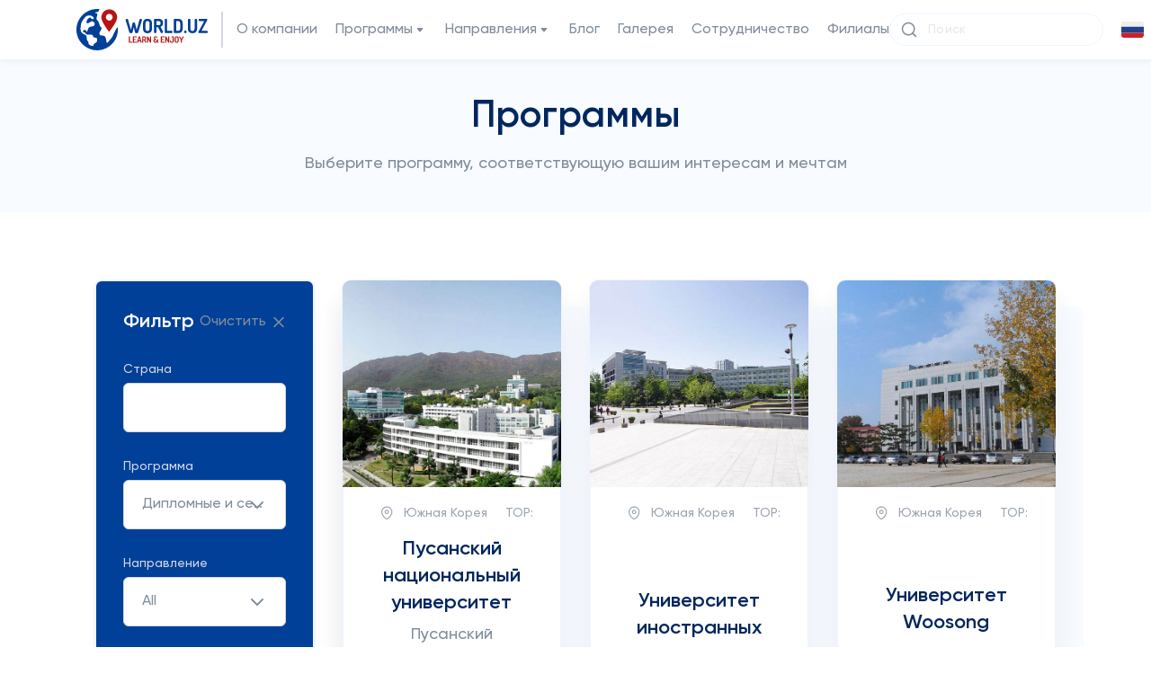

--- FILE ---
content_type: text/html; charset=UTF-8
request_url: https://world.uz/ru/post/index?UniversityFilter%5BprogramId%5D=7&page=1&per-page=12
body_size: 16255
content:

<!DOCTYPE html>
<html lang="ru" prefix="og: http://ogp.me/ns#">

<head>   
<!-- Google Tag Manager -->
<script>(function(w,d,s,l,i){w[l]=w[l]||[];w[l].push({'gtm.start':
new Date().getTime(),event:'gtm.js'});var f=d.getElementsByTagName(s)[0],
j=d.createElement(s),dl=l!='dataLayer'?'&l='+l:'';j.async=true;j.src=
'https://www.googletagmanager.com/gtm.js?id='+i+dl;f.parentNode.insertBefore(j,f);
})(window,document,'script','dataLayer','GTM-WDFD3FF');</script>
<!-- End Google Tag Manager -->

    <meta charset="UTF-8">
    <meta http-equiv="X-UA-Compatible" content="IE=edge">
    <meta name="viewport" content="width=device-width, initial-scale=1, user-scalable=0">
    <meta name="yandex-verification" content="c81eb78bfca99831" />
    <link rel="shortcut icon" href="/favicon.ico" type="image/x-icon">
    <link rel="icon" href="/favicon.ico" type="image/x-icon">
        <title>Обучение за границей - Высшее образование и гранты в Китае, США, Европе, Турции, Южной Корее и т.д. | World.uz</title>
    <meta name="description" content="post_index_description">
<meta name="csrf-param" content="_csrf-frontendv3">
<meta name="csrf-token" content="qRH5sKNhN5Cr5Oqw4EeJjadF4kGdgEP4GooTQiYd1mrfVI3V01NxwdOx3Z3WCuf84SyMKO3YcYIo4lgqEHKGHQ==">

<link href="https://world.uz/post/index?UniversityFilter%5BprogramId%5D=7&amp;page=1&amp;per-page=12" rel="alternate" hreflang="uz">
<link href="https://world.uz/ru/post/index?UniversityFilter%5BprogramId%5D=7&amp;page=1&amp;per-page=12" rel="alternate" hreflang="ru">
<link href="https://world.uz/en/post/index?UniversityFilter%5BprogramId%5D=7&amp;page=1&amp;per-page=12" rel="alternate" hreflang="en">
<link href="/styles/vendor.min.css" rel="stylesheet">
<link href="https://cdn.jsdelivr.net/npm/select2@4.1.0-rc.0/dist/css/select2.min.css" rel="stylesheet">
<link href="/styles/main.css" rel="stylesheet">
<link href="/styles/my.css" rel="stylesheet">    <link href="https://fonts.googleapis.com/css?family=Roboto&display=swap" rel="stylesheet">
    <script>
        (function (w, d, u) {
            var s = d.createElement('script');
            s.async = true;
            s.src = u + '?' + (Date.now() / 60000 | 0);
            var h = d.getElementsByTagName('script')[0];
            h.parentNode.insertBefore(s, h);
        })(window, document, 'https://programme.uz/upload/crm/site_button/loader_1_fs7v1t.js');
    </script>
</head>

<body>
    <!-- Google Tag Manager (noscript) -->
<noscript><iframe src="https://www.googletagmanager.com/ns.html?id=GTM-WDFD3FF"
height="0" width="0" style="display:none;visibility:hidden"></iframe></noscript>
<!-- End Google Tag Manager (noscript) -->

<header>
    <div class="container">
        <div class="header__wrapper">
            <a class="header__logo" href="/ru">
                <img src="/images/svg/logo.svg" alt="">
            </a>
            
    <ul class="header__ul">
        <li class="header__li">
            <a class="header__link" href="/ru/site/about">
                О компании            </a>
        </li>
        <li class="header__li">
            <a class="header__link header__dropdown-btn" href="/ru/post/index"
               role="button" id="dropdownMenuLink1" data-bs-toggle="dropdown" data-bs-auto-close="outside"
               aria-expanded="false" data-bs-offset="0,15">
                Программы                <svg class="arrow" width="16" height="16" viewBox="0 0 16 16" fill="none"
                     xmlns="http://www.w3.org/2000/svg">
                    <path d="M10.5367 6C11.1249 6 11.4508 6.68136 11.0817 7.13928L8.51911 10.3187C8.2376 10.668 7.70484 10.666 7.42589 10.3147L4.90141 7.13528C4.53717 6.67654 4.86386 6 5.44962 6H10.5367Z"
                          fill="#808D9C"/>
                </svg>
            </a>
            <ul class="dropdown-menu header__dropdown-menu" aria-labelledby="dropdownMenuLink1">
                <li class="dropdown-item header__dropdown-item header__dropdown-item-title">
                    Страны                </li>
                                    <li class="header__dropdown-li">
                        <a class="dropdown-item header__dropdown-item" href="#">
                            СНГ                            <svg class="arrow" width="16" height="16" viewBox="0 0 16 16" fill="none"
                                 xmlns="http://www.w3.org/2000/svg">
                                <path d="M10.5367 6C11.1249 6 11.4508 6.68136 11.0817 7.13928L8.51911 10.3187C8.2376 10.668 7.70484 10.666 7.42589 10.3147L4.90141 7.13528C4.53717 6.67654 4.86386 6 5.44962 6H10.5367Z"
                                      fill="#808D9C"/>
                            </svg>
                        </a>
                        <ul class="sub-dropdown-menu">
                                                            <li class="header__dropdown-li">
                                    <a href="/ru/post/country/russia">
                                        <img style="object-fit: contain" height="25" width="18"
                                             src="https://world.uz/files/Flag_of_Russia.svg.png_774849yc.png" alt="">Россия                                    </a>
                                </li>
                                                            <li class="header__dropdown-li">
                                    <a href="/ru/post/country/georgia">
                                        <img style="object-fit: contain" height="25" width="18"
                                             src="https://world.uz/files/georgia.png_942149nh.png_774912im.png" alt="">Грузия                                    </a>
                                </li>
                                                            <li class="header__dropdown-li">
                                    <a href="/ru/post/country/azerbaijan">
                                        <img style="object-fit: contain" height="25" width="18"
                                             src="https://world.uz/files/azerbaijan.png_693885sw.png" alt="">Азербайджан                                    </a>
                                </li>
                                                            <li class="header__dropdown-li">
                                    <a href="/ru/post/country/belarus">
                                        <img style="object-fit: contain" height="25" width="18"
                                             src="https://world.uz/files/belarus.png_942185uu.png" alt="">Беларусь                                    </a>
                                </li>
                                                            <li class="header__dropdown-li">
                                    <a href="/ru/post/country/kazakhstan">
                                        <img style="object-fit: contain" height="25" width="18"
                                             src="https://world.uz/files/kazakhstan.png_942203nx.png" alt="">Казахстан                                    </a>
                                </li>
                                                            <li class="header__dropdown-li">
                                    <a href="/ru/post/country/kyrgyzstan">
                                        <img style="object-fit: contain" height="25" width="18"
                                             src="https://world.uz/files/kyrgyzstan.png_942278wv.png" alt="">Киргизстан                                    </a>
                                </li>
                                                            <li class="header__dropdown-li">
                                    <a href="/ru/post/country/ukraine">
                                        <img style="object-fit: contain" height="25" width="18"
                                             src="https://world.uz/files/ukraine.png_942254kv.png" alt="">Украина                                    </a>
                                </li>
                                                            <li class="header__dropdown-li">
                                    <a href="/ru/post/country/tajikistan">
                                        <img style="object-fit: contain" height="25" width="18"
                                             src="https://world.uz/files/tajikistan.png_942295kg.png" alt="">Таджикистан                                    </a>
                                </li>
                                                    </ul>
                    </li>
                                    <li class="header__dropdown-li">
                        <a class="dropdown-item header__dropdown-item" href="#">
                            Asia                            <svg class="arrow" width="16" height="16" viewBox="0 0 16 16" fill="none"
                                 xmlns="http://www.w3.org/2000/svg">
                                <path d="M10.5367 6C11.1249 6 11.4508 6.68136 11.0817 7.13928L8.51911 10.3187C8.2376 10.668 7.70484 10.666 7.42589 10.3147L4.90141 7.13528C4.53717 6.67654 4.86386 6 5.44962 6H10.5367Z"
                                      fill="#808D9C"/>
                            </svg>
                        </a>
                        <ul class="sub-dropdown-menu">
                                                            <li class="header__dropdown-li">
                                    <a href="/ru/post/country/south_korea">
                                        <img style="object-fit: contain" height="25" width="18"
                                             src="https://world.uz/files/south-korea.png_943150df.png" alt="">Южная Корея                                    </a>
                                </li>
                                                            <li class="header__dropdown-li">
                                    <a href="/ru/post/country/malaysia">
                                        <img style="object-fit: contain" height="25" width="18"
                                             src="https://world.uz/files/malaysia.png_942720wz.png" alt="">Малайзия                                    </a>
                                </li>
                                                            <li class="header__dropdown-li">
                                    <a href="/ru/post/country/japan">
                                        <img style="object-fit: contain" height="25" width="18"
                                             src="https://world.uz/files/japan.png_943164hl.png" alt="">Япония                                    </a>
                                </li>
                                                            <li class="header__dropdown-li">
                                    <a href="/ru/post/country/singapore">
                                        <img style="object-fit: contain" height="25" width="18"
                                             src="https://world.uz/files/singapore.png_942923kp.png" alt="">Сингапур                                    </a>
                                </li>
                                                            <li class="header__dropdown-li">
                                    <a href="/ru/post/country/china">
                                        <img style="object-fit: contain" height="25" width="18"
                                             src="https://world.uz/files/china.png_942686lj.png" alt="">Китай                                    </a>
                                </li>
                                                            <li class="header__dropdown-li">
                                    <a href="/ru/post/country/uae">
                                        <img style="object-fit: contain" height="25" width="18"
                                             src="https://world.uz/files/united-arab-emirates.png_942779gh.png" alt="">ОАЭ                                    </a>
                                </li>
                                                    </ul>
                    </li>
                                    <li class="header__dropdown-li">
                        <a class="dropdown-item header__dropdown-item" href="#">
                            Европа                            <svg class="arrow" width="16" height="16" viewBox="0 0 16 16" fill="none"
                                 xmlns="http://www.w3.org/2000/svg">
                                <path d="M10.5367 6C11.1249 6 11.4508 6.68136 11.0817 7.13928L8.51911 10.3187C8.2376 10.668 7.70484 10.666 7.42589 10.3147L4.90141 7.13528C4.53717 6.67654 4.86386 6 5.44962 6H10.5367Z"
                                      fill="#808D9C"/>
                            </svg>
                        </a>
                        <ul class="sub-dropdown-menu">
                                                            <li class="header__dropdown-li">
                                    <a href="/ru/post/country/spain">
                                        <img style="object-fit: contain" height="25" width="18"
                                             src="https://world.uz/files/spain.png_942612nh.png" alt="">Испания                                    </a>
                                </li>
                                                            <li class="header__dropdown-li">
                                    <a href="/ru/post/country/england">
                                        <img style="object-fit: contain" height="25" width="18"
                                             src="https://world.uz/files/england.png_942411dk.png" alt="">Англия                                    </a>
                                </li>
                                                            <li class="header__dropdown-li">
                                    <a href="/ru/post/country/ireland">
                                        <img style="object-fit: contain" height="25" width="18"
                                             src="https://world.uz/files/ireland.png_942597ni.png" alt="">Ирландия                                    </a>
                                </li>
                                                            <li class="header__dropdown-li">
                                    <a href="/ru/post/country/germany">
                                        <img style="object-fit: contain" height="25" width="18"
                                             src="https://world.uz/files/germany.png_942499cv.png" alt="">Германия                                    </a>
                                </li>
                                                            <li class="header__dropdown-li">
                                    <a href="/ru/post/country/france">
                                        <img style="object-fit: contain" height="25" width="18"
                                             src="https://world.uz/files/france.png_943013za.png" alt="">Франция                                    </a>
                                </li>
                                                            <li class="header__dropdown-li">
                                    <a href="/ru/post/country/hungary">
                                        <img style="object-fit: contain" height="25" width="18"
                                             src="https://world.uz/files/hungary.png_942484cw.png" alt="">Венгрия                                    </a>
                                </li>
                                                            <li class="header__dropdown-li">
                                    <a href="/ru/post/country/poland">
                                        <img style="object-fit: contain" height="25" width="18"
                                             src="https://world.uz/files/republic-of-poland.png_942885bm.png" alt="">Польша                                    </a>
                                </li>
                                                            <li class="header__dropdown-li">
                                    <a href="/ru/post/country/latvia">
                                        <img style="object-fit: contain" height="25" width="18"
                                             src="https://world.uz/files/latvia.png_942704lp.png" alt="">Латвия                                    </a>
                                </li>
                                                            <li class="header__dropdown-li">
                                    <a href="/ru/post/country/switzerland">
                                        <img style="object-fit: contain" height="25" width="18"
                                             src="https://world.uz/files/switzerland.png_943083ai.png" alt="">Швейцария                                    </a>
                                </li>
                                                            <li class="header__dropdown-li">
                                    <a href="/ru/post/country/czech">
                                        <img style="object-fit: contain" height="25" width="18"
                                             src="https://world.uz/files/czech-republic.png_943034mz.png" alt="">Чехия                                    </a>
                                </li>
                                                            <li class="header__dropdown-li">
                                    <a href="/ru/post/country/turkey">
                                        <img style="object-fit: contain" height="25" width="18"
                                             src="https://world.uz/files/turkey.png_942981ze.png" alt="">Турция                                    </a>
                                </li>
                                                            <li class="header__dropdown-li">
                                    <a href="/ru/post/country/netherlands">
                                        <img style="object-fit: contain" height="25" width="18"
                                             src="https://world.uz/files/netherlands.png_942542cl.png" alt="">Голландия                                    </a>
                                </li>
                                                            <li class="header__dropdown-li">
                                    <a href="/ru/post/country/belgium">
                                        <img style="object-fit: contain" height="25" width="18"
                                             src="https://world.uz/files/belgium.png_942427mz.png" alt="">Бельгия                                    </a>
                                </li>
                                                            <li class="header__dropdown-li">
                                    <a href="/ru/post/country/greece">
                                        <img style="object-fit: contain" height="25" width="18"
                                             src="https://world.uz/files/greece.png_942513cd.png" alt="">Греция                                    </a>
                                </li>
                                                            <li class="header__dropdown-li">
                                    <a href="/ru/post/country/italy">
                                        <img style="object-fit: contain" height="25" width="18"
                                             src="https://world.uz/files/italy.png_942633it.png" alt="">Италия                                    </a>
                                </li>
                                                            <li class="header__dropdown-li">
                                    <a href="/ru/post/country/finland">
                                        <img style="object-fit: contain" height="25" width="18"
                                             src="https://world.uz/files/finland.png_942997hx.png" alt="">Финляндия                                    </a>
                                </li>
                                                            <li class="header__dropdown-li">
                                    <a href="/ru/post/country/slovakia">
                                        <img style="object-fit: contain" height="25" width="18"
                                             src="https://world.uz/files/slovakia.png_293616rj.png" alt="">Словакия                                    </a>
                                </li>
                                                    </ul>
                    </li>
                                    <li class="header__dropdown-li">
                        <a class="dropdown-item header__dropdown-item" href="#">
                            North America                            <svg class="arrow" width="16" height="16" viewBox="0 0 16 16" fill="none"
                                 xmlns="http://www.w3.org/2000/svg">
                                <path d="M10.5367 6C11.1249 6 11.4508 6.68136 11.0817 7.13928L8.51911 10.3187C8.2376 10.668 7.70484 10.666 7.42589 10.3147L4.90141 7.13528C4.53717 6.67654 4.86386 6 5.44962 6H10.5367Z"
                                      fill="#808D9C"/>
                            </svg>
                        </a>
                        <ul class="sub-dropdown-menu">
                                                            <li class="header__dropdown-li">
                                    <a href="/ru/post/country/usa">
                                        <img style="object-fit: contain" height="25" width="18"
                                             src="https://world.uz/files/united-states-of-america.png_942942ku.png" alt="">США                                    </a>
                                </li>
                                                            <li class="header__dropdown-li">
                                    <a href="/ru/post/country/canada">
                                        <img style="object-fit: contain" height="25" width="18"
                                             src="https://world.uz/files/canada.png_942651rm.png" alt="">Канада                                    </a>
                                </li>
                                                    </ul>
                    </li>
                                    <li class="header__dropdown-li">
                        <a class="dropdown-item header__dropdown-item" href="#">
                            Australia & Ocenia                            <svg class="arrow" width="16" height="16" viewBox="0 0 16 16" fill="none"
                                 xmlns="http://www.w3.org/2000/svg">
                                <path d="M10.5367 6C11.1249 6 11.4508 6.68136 11.0817 7.13928L8.51911 10.3187C8.2376 10.668 7.70484 10.666 7.42589 10.3147L4.90141 7.13528C4.53717 6.67654 4.86386 6 5.44962 6H10.5367Z"
                                      fill="#808D9C"/>
                            </svg>
                        </a>
                        <ul class="sub-dropdown-menu">
                                                            <li class="header__dropdown-li">
                                    <a href="/ru/post/country/australia">
                                        <img style="object-fit: contain" height="25" width="18"
                                             src="https://world.uz/files/australia.png_856883fe.png" alt="">Австралия                                    </a>
                                </li>
                                                    </ul>
                    </li>
                                    <li class="header__dropdown-li">
                        <a class="dropdown-item header__dropdown-item" href="#">
                            Программа отдыха и путешествий                            <svg class="arrow" width="16" height="16" viewBox="0 0 16 16" fill="none"
                                 xmlns="http://www.w3.org/2000/svg">
                                <path d="M10.5367 6C11.1249 6 11.4508 6.68136 11.0817 7.13928L8.51911 10.3187C8.2376 10.668 7.70484 10.666 7.42589 10.3147L4.90141 7.13528C4.53717 6.67654 4.86386 6 5.44962 6H10.5367Z"
                                      fill="#808D9C"/>
                            </svg>
                        </a>
                        <ul class="sub-dropdown-menu">
                                                            <li class="header__dropdown-li">
                                    <a href="/ru/post/country/south_korea">
                                        <img style="object-fit: contain" height="25" width="18"
                                             src="https://world.uz/files/south-korea.png_943150df.png" alt="">Южная Корея                                    </a>
                                </li>
                                                            <li class="header__dropdown-li">
                                    <a href="/ru/post/country/usa">
                                        <img style="object-fit: contain" height="25" width="18"
                                             src="https://world.uz/files/united-states-of-america.png_942942ku.png" alt="">США                                    </a>
                                </li>
                                                            <li class="header__dropdown-li">
                                    <a href="/ru/post/country/spain">
                                        <img style="object-fit: contain" height="25" width="18"
                                             src="https://world.uz/files/spain.png_942612nh.png" alt="">Испания                                    </a>
                                </li>
                                                            <li class="header__dropdown-li">
                                    <a href="/ru/post/country/england">
                                        <img style="object-fit: contain" height="25" width="18"
                                             src="https://world.uz/files/england.png_942411dk.png" alt="">Англия                                    </a>
                                </li>
                                                            <li class="header__dropdown-li">
                                    <a href="/ru/post/country/australia">
                                        <img style="object-fit: contain" height="25" width="18"
                                             src="https://world.uz/files/australia.png_856883fe.png" alt="">Австралия                                    </a>
                                </li>
                                                            <li class="header__dropdown-li">
                                    <a href="/ru/post/country/malaysia">
                                        <img style="object-fit: contain" height="25" width="18"
                                             src="https://world.uz/files/malaysia.png_942720wz.png" alt="">Малайзия                                    </a>
                                </li>
                                                    </ul>
                    </li>
                                <li class="dropdown-item header__dropdown-item header__dropdown-item-title">
                    Степень                </li>
                                    <li class="header__dropdown-li">
                        <a class="dropdown-item header__dropdown-item"
                           href="/ru/post/index?UniversityFilter%5BprogramId%5D=4">
                            Бакалавриат                        </a>
                    </li>
                                    <li class="header__dropdown-li">
                        <a class="dropdown-item header__dropdown-item"
                           href="/ru/post/index?UniversityFilter%5BprogramId%5D=5">
                            Магистратура                        </a>
                    </li>
                                    <li class="header__dropdown-li">
                        <a class="dropdown-item header__dropdown-item"
                           href="/ru/post/index?UniversityFilter%5BprogramId%5D=6">
                            Ученая степень                        </a>
                    </li>
                                    <li class="header__dropdown-li">
                        <a class="dropdown-item header__dropdown-item"
                           href="/ru/post/index?UniversityFilter%5BprogramId%5D=7">
                            Дипломные и серт. курсы                        </a>
                    </li>
                                    <li class="header__dropdown-li">
                        <a class="dropdown-item header__dropdown-item"
                           href="/ru/post/index?UniversityFilter%5BprogramId%5D=8">
                            Подготовительные курсы                        </a>
                    </li>
                                    <li class="header__dropdown-li">
                        <a class="dropdown-item header__dropdown-item"
                           href="/ru/post/index?UniversityFilter%5BprogramId%5D=9">
                            Языковые Курсы                        </a>
                    </li>
                                    <li class="header__dropdown-li">
                        <a class="dropdown-item header__dropdown-item"
                           href="/ru/post/index?UniversityFilter%5BprogramId%5D=10">
                            Каникулярные программы                        </a>
                    </li>
                                    <li class="header__dropdown-li">
                        <a class="dropdown-item header__dropdown-item"
                           href="/ru/post/index?UniversityFilter%5BprogramId%5D=11">
                            Школы/Школы-Интернат                        </a>
                    </li>
                                    <li class="header__dropdown-li">
                        <a class="dropdown-item header__dropdown-item"
                           href="/ru/post/index?UniversityFilter%5BprogramId%5D=12">
                            Спортивные лагеря                        </a>
                    </li>
                            </ul>
        </li>
        <li class="header__li">
            <a class="header__link header__dropdown-btn" href="#" role="button" id="dropdownMenuLink2"
               data-bs-toggle="dropdown" data-bs-auto-close="outside" aria-expanded="false" data-bs-offset="0,15">
                Направления                <svg class="arrow" width="16" height="16" viewBox="0 0 16 16" fill="none"
                     xmlns="http://www.w3.org/2000/svg">
                    <path d="M10.5367 6C11.1249 6 11.4508 6.68136 11.0817 7.13928L8.51911 10.3187C8.2376 10.668 7.70484 10.666 7.42589 10.3147L4.90141 7.13528C4.53717 6.67654 4.86386 6 5.44962 6H10.5367Z"
                          fill="#808D9C"/>
                </svg>
            </a>
            <ul class="dropdown-menu header__dropdown-menu header__dropdown-directions"
                aria-labelledby="dropdownMenuLink2">
                <li class="header__dropdown-li">
                    <a class="dropdown-item header__dropdown-item"
                       href="/ru/post/index?UniversityFilter%5BdirectionId%5D=11">
                        <svg class="header__dropdown-img" width="22" height="22" viewBox="0 0 22 22" fill="none"
                             xmlns="http://www.w3.org/2000/svg">
                            <path fill-rule="evenodd" clip-rule="evenodd"
                                  d="M12.6381 3.48804C12.2212 1.77067 9.77873 1.77067 9.36181 3.48804C9.09248 4.59745 7.82144 5.12393 6.84652 4.52991C5.33735 3.61034 3.61028 5.33741 4.52985 6.84659C5.12387 7.8215 4.59739 9.09253 3.48798 9.36187C1.77061 9.77879 1.77061 12.2212 3.48798 12.6381C4.59739 12.9075 5.12387 14.1786 4.52985 15.1534C3.61028 16.6626 5.33735 18.3897 6.84654 17.4701C7.82144 16.8761 9.09248 17.4026 9.36181 18.512C9.77873 20.2293 12.2212 20.2293 12.6381 18.512C12.9075 17.4026 14.1785 16.8761 15.1533 17.4701C16.6625 18.3897 18.3896 16.6626 17.47 15.1534C16.876 14.1786 17.4025 12.9075 18.512 12.6381C20.2293 12.2212 20.2293 9.77879 18.512 9.36187C17.4025 9.09253 16.876 7.8215 17.47 6.84659C18.3896 5.33741 16.6625 3.61034 15.1533 4.52991C14.1785 5.12393 12.9075 4.59745 12.6381 3.48804ZM10.9999 14.3C12.8225 14.3 14.2999 12.8226 14.2999 11C14.2999 9.17747 12.8225 7.70001 10.9999 7.70001C9.17741 7.70001 7.69995 9.17747 7.69995 11C7.69995 12.8226 9.17741 14.3 10.9999 14.3Z"
                                  fill="#808D9C"/>
                        </svg>Инжиниринг, Компьютерные Науки и ИТ</a>
                </li>
                <li class="header__dropdown-li">
                    <a class="dropdown-item header__dropdown-item"
                       href="/ru/post/index?UniversityFilter%5BdirectionId%5D=4">
                        <svg class="header__dropdown-img" width="22" height="22" viewBox="0 0 22 22" fill="none"
                             xmlns="http://www.w3.org/2000/svg">
                            <path fill-rule="evenodd" clip-rule="evenodd"
                                  d="M4.39995 3.29999C3.18492 3.29999 2.19995 4.28496 2.19995 5.49999V16.5C2.19995 17.715 3.18492 18.7 4.39995 18.7H17.6C18.815 18.7 19.8 17.715 19.8 16.5V5.49999C19.8 4.28496 18.815 3.29999 17.6 3.29999H4.39995ZM17.6 16.5H4.39995L8.79995 7.69999L12.1 14.3L14.3 9.89999L17.6 16.5Z"
                                  fill="#808D9C"/>
                        </svg>Мода, Искусство, Музыка, Кино и Медиа</a>
                </li>
                <li class="header__dropdown-li">
                    <a class="dropdown-item header__dropdown-item"
                       href="/ru/post/index?UniversityFilter%5BdirectionId%5D=15">
                        <svg class="header__dropdown-img" width="22" height="22" viewBox="0 0 22 22" fill="none"
                             xmlns="http://www.w3.org/2000/svg">
                            <path d="M11.4332 2.28895C11.1566 2.17037 10.8433 2.17037 10.5666 2.28895L2.86664 5.58895C2.46219 5.76229 2.19995 6.15998 2.19995 6.60001C2.19995 7.04005 2.46219 7.43774 2.86664 7.61108L5.77536 8.85766C5.88113 8.73783 6.01372 8.64021 6.16664 8.57468L10.5666 6.68897C11.125 6.44965 11.7717 6.70832 12.011 7.26671C12.2503 7.8251 11.9916 8.47177 11.4332 8.71109L8.4333 9.99678L10.5666 10.9111C10.8433 11.0297 11.1566 11.0297 11.4332 10.9111L19.1332 7.61108C19.5377 7.43774 19.8 7.04005 19.8 6.60001C19.8 6.15998 19.5377 5.76229 19.1332 5.58895L11.4332 2.28895Z"
                                  fill="#808D9C"/>
                            <path d="M3.64109 10.3364L5.50005 11.1331V15.6449C5.123 15.5594 4.7378 15.4954 4.34583 15.4544C3.82908 15.4001 3.42072 14.9918 3.36653 14.475C3.32255 14.0556 3.30005 13.6301 3.30005 13.1998C3.30005 12.2137 3.4182 11.2547 3.64109 10.3364Z"
                                  fill="#808D9C"/>
                            <path d="M10.2299 18.2298C9.48974 17.5042 8.63679 16.8943 7.69995 16.4286V12.0759L9.70002 12.9332C10.5301 13.2889 11.4698 13.2889 12.2999 12.9332L18.359 10.3364C18.5818 11.2547 18.7 12.2137 18.7 13.1998C18.7 13.6301 18.6774 14.0556 18.6335 14.475C18.5793 14.9918 18.171 15.4001 17.6542 15.4544C15.3741 15.6934 13.3236 16.7068 11.77 18.2298C11.3423 18.6491 10.6576 18.6491 10.2299 18.2298Z"
                                  fill="#808D9C"/>
                            <path d="M6.6 19.8C7.20751 19.8 7.7 19.3075 7.7 18.7V16.4286C7.0085 16.0849 6.27129 15.8198 5.5 15.6448V18.7C5.5 19.3075 5.99249 19.8 6.6 19.8Z"
                                  fill="#808D9C"/>
                        </svg>Педагогика и Образование</a>
                </li>
                <li class="header__dropdown-li">
                    <a class="dropdown-item header__dropdown-item"
                       href="/ru/post/index?UniversityFilter%5BdirectionId%5D=5">
                        <svg class="header__dropdown-img" width="22" height="22" viewBox="0 0 22 22" fill="none"
                             xmlns="http://www.w3.org/2000/svg">
                            <path d="M6.04995 17.6C3.92365 17.6 2.19995 15.8763 2.19995 13.75C2.19995 11.7608 3.70856 10.124 5.64407 9.92117C5.55003 9.56323 5.49995 9.18748 5.49995 8.80002C5.49995 6.36997 7.4699 4.40002 9.89995 4.40002C11.9666 4.40002 13.7006 5.82494 14.1729 7.74595C14.3942 7.71567 14.6203 7.70002 14.85 7.70002C17.5838 7.70002 19.8 9.91622 19.8 12.65C19.8 15.3839 17.5838 17.6 14.85 17.6H6.04995Z"
                                  fill="#808D9C"/>
                        </svg>Сельское хозяйство, Фермерство и Садоводство</a>
                </li>
                <li class="header__dropdown-li">
                    <a class="dropdown-item header__dropdown-item"
                       href="/ru/post/index?UniversityFilter%5BdirectionId%5D=13">
                        <svg class="header__dropdown-img" width="22" height="22" viewBox="0 0 22 22" fill="none"
                             xmlns="http://www.w3.org/2000/svg">
                            <path fill-rule="evenodd" clip-rule="evenodd"
                                  d="M3.48868 5.68875C5.20699 3.97045 7.99291 3.97045 9.71122 5.68875L10.9999 6.97749L12.2887 5.68875C14.007 3.97045 16.7929 3.97045 18.5112 5.68875C20.2295 7.40706 20.2295 10.193 18.5112 11.9113L10.9999 19.4226L3.48868 11.9113C1.77038 10.193 1.77038 7.40706 3.48868 5.68875Z"
                                  fill="#808D9C"/>
                        </svg>Медицина и Здравохранение</a>
                </li>
                <li class="header__dropdown-li">
                    <a class="dropdown-item header__dropdown-item"
                       href="/ru/post/index?UniversityFilter%5BdirectionId%5D=15">
                        <svg class="header__dropdown-img" width="22" height="22" viewBox="0 0 22 22" fill="none"
                             xmlns="http://www.w3.org/2000/svg">
                            <path fill-rule="evenodd" clip-rule="evenodd"
                                  d="M2.38267 5.49881C5.69176 5.45391 8.70676 4.19137 11 2.13892C13.2931 4.19137 16.3081 5.45391 19.6172 5.49881C19.7374 6.21466 19.8 6.95004 19.8 7.70004C19.8 13.4474 16.1268 18.3368 11 20.1489C5.8731 18.3368 2.19995 13.4474 2.19995 7.70004C2.19995 6.95004 2.2625 6.21466 2.38267 5.49881ZM15.0778 9.57783C15.5073 9.14825 15.5073 8.45177 15.0778 8.02219C14.6482 7.59262 13.9517 7.59262 13.5221 8.02219L9.89995 11.6444L8.47777 10.2222C8.04819 9.79262 7.35171 9.79262 6.92213 10.2222C6.49256 10.6518 6.49256 11.3483 6.92213 11.7778L9.12213 13.9778C9.55171 14.4074 10.2482 14.4074 10.6778 13.9778L15.0778 9.57783Z"
                                  fill="#808D9C"/>
                        </svg>Педагогика и Образование</a>
                </li>
                <li class="header__dropdown-li">
                    <a class="dropdown-item header__dropdown-item"
                       href="/ru/post/index?UniversityFilter%5BdirectionId%5D=10">
                        <svg class="header__dropdown-img" width="22" height="22" viewBox="0 0 22 22" fill="none"
                             xmlns="http://www.w3.org/2000/svg">
                            <path fill-rule="evenodd" clip-rule="evenodd"
                                  d="M3.30005 5.49999C3.30005 4.28496 4.28502 3.29999 5.50005 3.29999H16.5C17.7151 3.29999 18.7 4.28496 18.7 5.49999V14.3C18.7 15.515 17.7151 16.5 16.5 16.5H14.0589L14.1933 17.0376L15.0779 17.9222C15.3925 18.2368 15.4866 18.7099 15.3163 19.121C15.1461 19.5319 14.745 19.8 14.3 19.8H7.70008C7.25518 19.8 6.85407 19.5319 6.68381 19.121C6.51356 18.7099 6.60766 18.2368 6.92226 17.9222L7.80682 17.0376L7.94122 16.5H5.50005C4.28502 16.5 3.30005 15.515 3.30005 14.3V5.49999ZM9.64848 13.2C9.63228 13.1997 9.61613 13.1997 9.60002 13.2H5.50005V5.49999H16.5V13.2H12.4001C12.3841 13.1997 12.3679 13.1997 12.3517 13.2H9.64848Z"
                                  fill="#004098"/>
                        </svg>Железная дорога, Авиация и Логистика</a>
                </li>
                <li class="header__dropdown-li">
                    <a class="dropdown-item header__dropdown-item"
                       href="/ru/post/index?UniversityFilter%5BdirectionId%5D=6">
                        <svg class="header__dropdown-img" width="22" height="22" viewBox="0 0 22 22" fill="none"
                             xmlns="http://www.w3.org/2000/svg">
                            <path d="M3.30005 13.2V16.5C3.30005 18.3226 6.74746 19.8 11 19.8C15.2526 19.8 18.7 18.3226 18.7 16.5V13.2C18.7 15.0226 15.2526 16.5 11 16.5C6.74746 16.5 3.30005 15.0226 3.30005 13.2Z"
                                  fill="#808D9C"/>
                            <path d="M3.30005 7.70001V11C3.30005 12.8226 6.74746 14.3 11 14.3C15.2526 14.3 18.7 12.8226 18.7 11V7.70001C18.7 9.52255 15.2526 11 11 11C6.74746 11 3.30005 9.52255 3.30005 7.70001Z"
                                  fill="#808D9C"/>
                            <path d="M18.7 5.50001C18.7 7.32255 15.2526 8.80001 11 8.80001C6.74746 8.80001 3.30005 7.32255 3.30005 5.50001C3.30005 3.67748 6.74746 2.20001 11 2.20001C15.2526 2.20001 18.7 3.67748 18.7 5.50001Z"
                                  fill="#808D9C"/>
                        </svg>Бизнес, Менеджмент, Финансы, Экономика и Право</a>
                </li>
            </ul>
        </li>
        <li class="header__li">
            <a class="header__link" href="/ru/blog">
                Блог            </a>
        </li>
        <li class="header__li">
            <a class="header__link" href="/ru/gallery">
                Галерея            </a>
        </li>
        <li class="header__li">
            <a class="header__link" href="/ru/site/cooperate">
                Сотрудничество            </a>
        </li>
        <li class="header__li">
            <a class="header__link" href="/ru/contact">
                Филиалы            </a>
        </li>
    </ul>
    <div class="header__right-side">
        <form class="header__search-wrapper" action="/ru/post" method="get">
            <input type="text" name="UniversityFilter[universityName]" placeholder="Поиск">
            <svg width="20" height="20" viewBox="0 0 20 20" fill="none" xmlns="http://www.w3.org/2000/svg">
                <path d="M9.16667 15.8333C12.8486 15.8333 15.8333 12.8486 15.8333 9.16667C15.8333 5.48477 12.8486 2.5 9.16667 2.5C5.48477 2.5 2.5 5.48477 2.5 9.16667C2.5 12.8486 5.48477 15.8333 9.16667 15.8333Z"
                      stroke="#808D9C" stroke-width="1.5"
                      stroke-linecap="round" stroke-linejoin="round"/>
                <path d="M17.5 17.5L13.875 13.875" stroke="#808D9C" stroke-width="1.5" stroke-linecap="round"
                      stroke-linejoin="round"/>
            </svg>
        </form>
        <div class="header__language-wrapper">
    <a class="header__dropdown-btn" href="#" role="button" id="dropdownMenuLink3" data-bs-toggle="dropdown" data-bs-auto-close="outside" aria-expanded="false" data-bs-offset="0,30">
        <img src="/images/svg/ru.svg" alt=""> <span>RU</span>
        <svg class="arrow" width="16" height="16" viewBox="0 0 16 16" fill="none" xmlns="http://www.w3.org/2000/svg">
            <path d="M10.5367 6C11.1249 6 11.4508 6.68136 11.0817 7.13928L8.51911 10.3187C8.2376 10.668 7.70484 10.666 7.42589 10.3147L4.90141 7.13528C4.53717 6.67654 4.86386 6 5.44962 6H10.5367Z" fill="#808D9C" />
        </svg>
    </a>
    <ul class="dropdown-menu header__dropdown-menu dropdown-menu-end" aria-labelledby="dropdownMenuLink3">
                <li class="header__dropdown-li">
            <a class="dropdown-item header__dropdown-item" href="/post/index?UniversityFilter%5BprogramId%5D=7&page=1&per-page=12">
                <img src="/images/svg/uz.svg" alt=""> <span>UZ</span>
            </a>
        </li>
                <li class="header__dropdown-li">
            <a class="dropdown-item header__dropdown-item" href="/en/post/index?UniversityFilter%5BprogramId%5D=7&page=1&per-page=12">
                <img src="/images/svg/en.svg" alt=""> <span>EN</span>
            </a>
        </li>
            </ul>
</div>
    </div>
    <div class="hamburger hamburger--spring">
        <div class="hamburger-box">
            <div class="hamburger-inner"></div>
        </div>
    </div>
        </div>
    </div>
</header>


<div class="site-wrapper">
    <section class="section-breadcrumbs">
        <div class="container">
            <div class="row">
                <div class="col-12">
                    <h1 class="breadcrumb-title">Программы</h1>
                    <div class="breadcrumb-subtitle">Выберите программу, соответствующую вашим интересам и мечтам</div>
                </div>
            </div>
        </div>
    </section>
    <section class="gap">
        <div class="container">
            <div class="row">
                <div class="col-md-12 col-lg-3 col-xl-3">
                    
<form class="filters" action="/ru/post/index" id="filter_forms"
      data-url="/ru/post/ajax">
    <div class="filters-item">
        <div class="filters-top">
            <div class="filters-name">Фильтр</div>
            <button class="filters-close">Очистить                <svg width="20" height="21" viewBox="0 0 20 21" fill="none" xmlns="http://www.w3.org/2000/svg">
                    <path d="M15 5.5L5 15.5" stroke="#808D9C" stroke-width="1.5" stroke-linecap="round"
                          stroke-linejoin="round"/>
                    <path d="M5 5.5L15 15.5" stroke="#808D9C" stroke-width="1.5" stroke-linecap="round"
                          stroke-linejoin="round"/>
                </svg>
            </button>
        </div>
        <div class="filters-bottom">
            <label class="input__wrapper select__wrapper filters-select"><span
                        class="input__label">Страна </span>
                <select class="select2_cus" name="UniversityFilter[countryId][]" multiple="multiple" id="filterCountry">
                                            <option                                 value="1">
                            Южная Корея                        </option>
                                            <option                                 value="3">
                            США                        </option>
                                            <option                                 value="4">
                            Испания                        </option>
                                            <option                                 value="5">
                            Англия                        </option>
                                            <option                                 value="6">
                            Ирландия                        </option>
                                            <option                                 value="7">
                            Шотландия                        </option>
                                            <option                                 value="8">
                            Германия                        </option>
                                            <option                                 value="9">
                            Франция                        </option>
                                            <option                                 value="10">
                            Австралия                        </option>
                                            <option                                 value="11">
                            Австрия                        </option>
                                            <option                                 value="12">
                            Венгрия                        </option>
                                            <option                                 value="13">
                            Польша                        </option>
                                            <option                                 value="14">
                            Дания                        </option>
                                            <option                                 value="15">
                            Канада                        </option>
                                            <option                                 value="16">
                            Латвия                        </option>
                                            <option                                 value="17">
                            Малайзия                        </option>
                                            <option                                 value="18">
                            Новая Зеландия                        </option>
                                            <option                                 value="19">
                            Индия                        </option>
                                            <option                                 value="20">
                            Швейцария                        </option>
                                            <option                                 value="21">
                            Япония                        </option>
                                            <option                                 value="22">
                            Чехия                        </option>
                                            <option                                 value="23">
                            Турция                        </option>
                                            <option                                 value="24">
                            Кипр                        </option>
                                            <option                                 value="25">
                            Сингапур                        </option>
                                            <option                                 value="26">
                            Андорра                        </option>
                                            <option                                 value="27">
                            Мальта                        </option>
                                            <option                                 value="28">
                            Голландия                        </option>
                                            <option                                 value="29">
                            Тайланд                        </option>
                                            <option                                 value="30">
                            Бельгия                        </option>
                                            <option                                 value="31">
                            Греция                        </option>
                                            <option                                 value="32">
                            Италия                        </option>
                                            <option                                 value="33">
                            Китай                        </option>
                                            <option                                 value="34">
                            ОАЭ                        </option>
                                            <option                                 value="35">
                            Португалия                        </option>
                                            <option                                 value="36">
                            Финляндия                        </option>
                                            <option                                 value="37">
                            Швейцария                        </option>
                                            <option                                 value="38">
                            Литва                        </option>
                                            <option                                 value="39">
                            Россия                        </option>
                                            <option                                 value="40">
                            Грузия                        </option>
                                            <option                                 value="41">
                            Азербайджан                        </option>
                                            <option                                 value="42">
                            Беларусь                        </option>
                                            <option                                 value="43">
                            Казахстан                        </option>
                                            <option                                 value="44">
                            Киргизстан                        </option>
                                            <option                                 value="45">
                            Украина                        </option>
                                            <option                                 value="46">
                            Таджикистан                        </option>
                                            <option                                 value="47">
                            Румыния                        </option>
                                            <option                                 value="48">
                            Гренада                        </option>
                                            <option                                 value="49">
                            Словакия                        </option>
                                            <option                                 value="50">
                            Хорватия                        </option>
                                            <option                                 value="51">
                            Южная Африка                        </option>
                                            <option                                 value="55">
                            Всемирно                         </option>
                                            <option                                 value="56">
                            Узбекистан                         </option>
                                    </select>
            </label>
            <label class="input__wrapper select__wrapper filters-select"><span
                        class="input__label">Программа </span>
                <select class="select2_cus" name="UniversityFilter[programId]" id="reading" data-url="/post/sub-program">
                    <option value="">All</option>
                                            <option                                 value="4">
                            Бакалавриат                        </option>
                                            <option                                 value="5">
                            Магистратура                        </option>
                                            <option                                 value="6">
                            Ученая степень                        </option>
                                            <option selected="selected"                                value="7">
                            Дипломные и серт. курсы                        </option>
                                            <option                                 value="8">
                            Подготовительные курсы                        </option>
                                            <option                                 value="9">
                            Языковые Курсы                        </option>
                                            <option                                 value="10">
                            Каникулярные программы                        </option>
                                            <option                                 value="11">
                            Школы/Школы-Интернат                        </option>
                                            <option                                 value="12">
                            Спортивные лагеря                        </option>
                                    </select>
            </label>
            <label class="input__wrapper select__wrapper filters-select"><span
                        class="input__label">Направление </span>
                <select class="select2_cus" name="UniversityFilter[directionId]" id="direction-reading">
                    <option value="">All</option>
                                            <option                                 value="1">Мода, Искусство, Музыка, Кино и Медиа</option>
                                            <option                                 value="2">Мода, Искусство, Музыка, Кино и Медиа</option>
                                            <option                                 value="3">Мода, Искусство, Музыка, Кино и Медиа</option>
                                            <option                                 value="4">Мода, Искусство, Музыка, Кино и Медиа</option>
                                            <option                                 value="5">Сельское хозяйство, Фермерство и Садоводство</option>
                                            <option                                 value="6">Бизнес, Менеджмент, Финансы, Экономика и Право</option>
                                            <option                                 value="7">Гостиницы и Управление Туризмом</option>
                                            <option                                 value="8">Гуманитарные и Социальные Науки</option>
                                            <option                                 value="9">Дизайн Интерьера, Графика и Архитектура</option>
                                            <option                                 value="10">Железная дорога, Авиация и Логистика</option>
                                            <option                                 value="11">Инжиниринг, Компьютерные Науки и ИТ</option>
                                            <option                                 value="12">Кулинарное и Кондитерское Искусство</option>
                                            <option                                 value="13">Медицина и Здравохранение</option>
                                            <option                                 value="14">Общественные и Естественные науки</option>
                                            <option                                 value="15">Педагогика и Образование</option>
                                            <option                                 value="16">Спорт</option>
                                            <option                                 value="17">Сельское хозяйство, Фермерство и Садоводство</option>
                                            <option                                 value="18">Сельское хозяйство, Фермерство и Садоводство</option>
                                            <option                                 value="19">Сельское хозяйство, Фермерство и Садоводство</option>
                                            <option                                 value="20">Бизнес, Менеджмент, Финансы, Экономика и Право</option>
                                            <option                                 value="21">Бизнес, Менеджмент, Финансы, Экономика и Право</option>
                                            <option                                 value="22">Бизнес, Менеджмент, Финансы, Экономика и Право</option>
                                            <option                                 value="23">Гостиницы и Управление Туризмом</option>
                                            <option                                 value="24">Гостиницы и Управление Туризмом</option>
                                            <option                                 value="25">Гостиницы и Управление Туризмом</option>
                                            <option                                 value="26">Гуманитарные и Социальные Науки</option>
                                            <option                                 value="27">Гуманитарные и Социальные Науки</option>
                                            <option                                 value="28">Гуманитарные и Социальные Науки</option>
                                            <option                                 value="29">Дизайн Интерьера, Графика и Архитектура</option>
                                            <option                                 value="30">Дизайн Интерьера, Графика и Архитектура</option>
                                            <option                                 value="31">Дизайн Интерьера, Графика и Архитектура</option>
                                            <option                                 value="32">Железная дорога, Авиация и Логистика</option>
                                            <option                                 value="33">Железная дорога, Авиация и Логистика</option>
                                            <option                                 value="34">Железная дорога, Авиация и Логистика</option>
                                            <option                                 value="35">Инжиниринг, Компьютерные Науки и ИТ</option>
                                            <option                                 value="36">Инжиниринг, Компьютерные Науки и ИТ</option>
                                            <option                                 value="37">Инжиниринг, Компьютерные Науки и ИТ</option>
                                            <option                                 value="38">Кулинарное и Кондитерское Искусство</option>
                                            <option                                 value="39">Кулинарное и Кондитерское Искусство</option>
                                            <option                                 value="40">Кулинарное и Кондитерское Искусство</option>
                                            <option                                 value="41">Медицина и Здравохранение</option>
                                            <option                                 value="42">Медицина и Здравохранение</option>
                                            <option                                 value="43">Медицина и Здравохранение</option>
                                            <option                                 value="44">Общественные и Естественные науки</option>
                                            <option                                 value="45">Общественные и Естественные науки</option>
                                            <option                                 value="46">Общественные и Естественные науки</option>
                                            <option                                 value="47">Педагогика и Образование</option>
                                            <option                                 value="48">Педагогика и Образование</option>
                                            <option                                 value="49">Педагогика и Образование</option>
                                            <option                                 value="50">Спорт</option>
                                            <option                                 value="51">Спорт</option>
                                            <option                                 value="52">Спорт</option>
                                            <option                                 value="53">Английский Язык</option>
                                            <option                                 value="54">Немецкий Язык</option>
                                            <option                                 value="55">Французский Язык</option>
                                            <option                                 value="56">Испанский язык</option>
                                            <option                                 value="57">Итальянский Язык</option>
                                            <option                                 value="58">Японский Язык</option>
                                            <option                                 value="59">Корейский Язык</option>
                                            <option                                 value="60">Португальский Язык</option>
                                            <option                                 value="61">Китайский Язык</option>
                                            <option                                 value="62">Летние Каникулы</option>
                                            <option                                 value="63">Осенние каникулы</option>
                                            <option                                 value="64">Зимние Каникулы</option>
                                            <option                                 value="65">Весенние Каникулы</option>
                                            <option                                 value="66">Культурные программы</option>
                                            <option                                 value="67">Футбол</option>
                                            <option                                 value="68">Теннис</option>
                                            <option                                 value="69">Чешский язык</option>
                                            <option                                 value="70">Программы лагерей</option>
                                    </select>
            </label>
        </div>
    </div>
    <div class="filters-item">
        <div class="filters-top">
            <div class="filters-name">Сервисы</div>
            <button type="reset" class="filters-close">Очистить                <svg width="20" height="21" viewBox="0 0 20 21" fill="none" xmlns="http://www.w3.org/2000/svg">
                    <path d="M15 5.5L5 15.5" stroke="#808D9C" stroke-width="1.5" stroke-linecap="round"
                          stroke-linejoin="round"/>
                    <path d="M5 5.5L15 15.5" stroke="#808D9C" stroke-width="1.5" stroke-linecap="round"
                          stroke-linejoin="round"/>
                </svg>
            </button>
        </div>
        <div class="filters-bottom">
            <div class="filters-box">
                                    <label class="filters-block">
                        <div class="checkbox">
                            <input type="checkbox"                                    value="1" name="UniversityFilter[serviceId][]">
                            <span class="checkbox_con">
                            Трансфер из аэропорта                        </span>
                            <span class="checkbox_border"></span>
                            <span class="checkbox_bg"></span>
                        </div>
                    </label>
                                    <label class="filters-block">
                        <div class="checkbox">
                            <input type="checkbox"                                    value="2" name="UniversityFilter[serviceId][]">
                            <span class="checkbox_con">
                            Международная ориентация                        </span>
                            <span class="checkbox_border"></span>
                            <span class="checkbox_bg"></span>
                        </div>
                    </label>
                                    <label class="filters-block">
                        <div class="checkbox">
                            <input type="checkbox"                                    value="3" name="UniversityFilter[serviceId][]">
                            <span class="checkbox_con">
                            Страховка                        </span>
                            <span class="checkbox_border"></span>
                            <span class="checkbox_bg"></span>
                        </div>
                    </label>
                                    <label class="filters-block">
                        <div class="checkbox">
                            <input type="checkbox"                                    value="4" name="UniversityFilter[serviceId][]">
                            <span class="checkbox_con">
                            Виза                        </span>
                            <span class="checkbox_border"></span>
                            <span class="checkbox_bg"></span>
                        </div>
                    </label>
                                    <label class="filters-block">
                        <div class="checkbox">
                            <input type="checkbox"                                    value="5" name="UniversityFilter[serviceId][]">
                            <span class="checkbox_con">
                            Разрешение на работу                        </span>
                            <span class="checkbox_border"></span>
                            <span class="checkbox_bg"></span>
                        </div>
                    </label>
                                    <label class="filters-block">
                        <div class="checkbox">
                            <input type="checkbox"                                    value="6" name="UniversityFilter[serviceId][]">
                            <span class="checkbox_con">
                            Консультация                        </span>
                            <span class="checkbox_border"></span>
                            <span class="checkbox_bg"></span>
                        </div>
                    </label>
                            </div>
        </div>
    </div>
    <div class="filters-item">
        <div class="filters-top">
            <div class="filters-name">Результат IELTSа</div>
            <button class="filters-close">Очистить                <svg width="20" height="21" viewBox="0 0 20 21" fill="none" xmlns="http://www.w3.org/2000/svg">
                    <path d="M15 5.5L5 15.5" stroke="#808D9C" stroke-width="1.5" stroke-linecap="round"
                          stroke-linejoin="round"/>
                    <path d="M5 5.5L15 15.5" stroke="#808D9C" stroke-width="1.5" stroke-linecap="round"
                          stroke-linejoin="round"/>
                </svg>
            </button>
        </div>
        <div class="filters-bottom filters-slider">
            <div class="score-slider" data-min="1" data-max="9"></div>
            <input type="hidden" class="input_hidden score-min" name="UniversityFilter[ielts_min]">
            <input type="hidden" class="input_hidden score-max" name="UniversityFilter[ielts_max]">
        </div>
    </div>
    <div class="filters-item">
        <div class="filters-top">
            <div class="filters-name">Ценовой диапазон</div>
            <button class="filters-close">Очистить                <svg width="20" height="21" viewBox="0 0 20 21" fill="none" xmlns="http://www.w3.org/2000/svg">
                    <path d="M15 5.5L5 15.5" stroke="#808D9C" stroke-width="1.5" stroke-linecap="round"
                          stroke-linejoin="round"/>
                    <path d="M5 5.5L15 15.5" stroke="#808D9C" stroke-width="1.5" stroke-linecap="round"
                          stroke-linejoin="round"/>
                </svg>
            </button>
        </div>
        <div class="filters-bottom">
            <div class="slider-area-wrapper">
                <div>
                    <div class="slider price-range" data-min="0" data-max="2000"></div>
                    <div class="filters-content">
                        <span class="filters-value" id="skip-value-lower"></span>
                        <span class="filters-value" id="skip-value-upper"></span>
                        <input type="hidden" class="input_hidden price-range-hidden-input"
                               name="UniversityFilter[fromPrice]">
                        <input type="hidden" class="input_hidden price-range-hidden-input"
                               name="UniversityFilter[toPrice]">
                    </div>
                </div>
            </div>
        </div>
    </div>
    <div class="filters-item">
        <div class="filters-top">
            <div class="filters-name">Срок окончания</div>
            <button class="filters-close">Clear
                <svg width="20" height="21" viewBox="0 0 20 21" fill="none" xmlns="http://www.w3.org/2000/svg">
                    <path d="M15 5.5L5 15.5" stroke="#808D9C" stroke-width="1.5" stroke-linecap="round"
                          stroke-linejoin="round"/>
                    <path d="M5 5.5L15 15.5" stroke="#808D9C" stroke-width="1.5" stroke-linecap="round"
                          stroke-linejoin="round"/>
                </svg>
            </button>
        </div>
        <div class="filters-bottom">
            <div class="slider-area-wrapper">
                <div>
                    <div class="slider date-range-slider" data-min="2022" data-max="2023"></div>
                    <div class="filters-content">
                        <span class="filters-value" id="skip--lower2"></span>
                        <span class="filters-value" id="skip--upper2"></span>
                        <input type="hidden" class="input_hidden date-range-hidden-input"
                               name="UniversityFilter[fromDate]">
                        <input type="hidden" class="input_hidden date-range-hidden-input"
                               name="UniversityFilter[toDate]">
                    </div>
                </div>
            </div>
        </div>
    </div>
    <input type="submit" class="btn centered m-t-10" value="Фильтр">
</form>


                </div>
                <div class="col-md-12 col-lg-9 col-xl-9">
                    <div id="postsWrapper" class="row mb-4"><div class="col-12 col-sm-6 col-md-6 col-lg-6 col-xl-4 mb-6" data-key="176"><a href="/ru/post/view/pusanskiy_nacionalnyy_universitet" class="united-card">
    <div class="united-wrapper">
        <div class="united-top">
            <div class="united-img">
                <img src="https://world.uz/files/200_819961os.jpg" alt="">
            </div>
        </div>
        <div class="united-bottom">
            <div class="united-location">
                <div class="united-navigation">
                    <div class="united-navigation__icon">
                        <img src="/images/svg/unitedLocation.svg" alt="">
                    </div>
                    <div class="united-navigation__from">Южная Корея</div>
                </div>
                <div class="united-place">
                    <div class="united-place__number">TOP: <span></span>
                    </div>
                </div>
            </div>
            <div class="united-name">Пусанский национальный университет</div>
            <div class="united-contant">
                <div class="united-text">Пусанский национальный университет занимает высокое место в Корее и в Азии, потому что он обеспечивает отличные академические знания. Times Higher Education, выдающаяся рейтинговая система, оценила ее как 90-й лучший университет в Азии.</div>
            </div>
            <div class="united-icon">
                <svg width="24" height="24" viewBox="0 0 24 24" fill="none" xmlns="http://www.w3.org/2000/svg">
                    <path d="M5 12H19" stroke="#004098" stroke-width="2" stroke-linecap="round"
                          stroke-linejoin="round"/>
                    <path d="M12 5L19 12L12 19" stroke="#004098" stroke-width="2" stroke-linecap="round"
                          stroke-linejoin="round"/>
                </svg>
            </div>
        </div>
    </div>
</a></div>
<div class="col-12 col-sm-6 col-md-6 col-lg-6 col-xl-4 mb-6" data-key="110"><a href="/ru/post/view/universitet_inostrannyh_yazykov_hanguk" class="united-card">
    <div class="united-wrapper">
        <div class="united-top">
            <div class="united-img">
                <img src="https://world.uz/files/114_818365tu.jpg" alt="">
            </div>
        </div>
        <div class="united-bottom">
            <div class="united-location">
                <div class="united-navigation">
                    <div class="united-navigation__icon">
                        <img src="/images/svg/unitedLocation.svg" alt="">
                    </div>
                    <div class="united-navigation__from">Южная Корея</div>
                </div>
                <div class="united-place">
                    <div class="united-place__number">TOP: <span></span>
                    </div>
                </div>
            </div>
            <div class="united-name">Университет иностранных языков Хангук</div>
            <div class="united-contant">
                <div class="united-text">HUFS поощряет развитие индивидуальности студентов и строит свой лидерский характер, чтобы сделать их высокопрофессиональными людьми.</div>
            </div>
            <div class="united-icon">
                <svg width="24" height="24" viewBox="0 0 24 24" fill="none" xmlns="http://www.w3.org/2000/svg">
                    <path d="M5 12H19" stroke="#004098" stroke-width="2" stroke-linecap="round"
                          stroke-linejoin="round"/>
                    <path d="M12 5L19 12L12 19" stroke="#004098" stroke-width="2" stroke-linecap="round"
                          stroke-linejoin="round"/>
                </svg>
            </div>
        </div>
    </div>
</a></div>
<div class="col-12 col-sm-6 col-md-6 col-lg-6 col-xl-4 mb-6" data-key="271"><a href="/ru/post/view/universitet_woosong" class="united-card">
    <div class="united-wrapper">
        <div class="united-top">
            <div class="united-img">
                <img src="https://world.uz/files/301_821805ym.jpg" alt="">
            </div>
        </div>
        <div class="united-bottom">
            <div class="united-location">
                <div class="united-navigation">
                    <div class="united-navigation__icon">
                        <img src="/images/svg/unitedLocation.svg" alt="">
                    </div>
                    <div class="united-navigation__from">Южная Корея</div>
                </div>
                <div class="united-place">
                    <div class="united-place__number">TOP: <span></span>
                    </div>
                </div>
            </div>
            <div class="united-name">Университет Woosong </div>
            <div class="united-contant">
                <div class="united-text">Университет Woosong (WSU) - высшее учебное заведение, расположенное в Тэджоне. С 1954 года он предлагает учебные программы от бакалавров до аспирантов в различных областях.</div>
            </div>
            <div class="united-icon">
                <svg width="24" height="24" viewBox="0 0 24 24" fill="none" xmlns="http://www.w3.org/2000/svg">
                    <path d="M5 12H19" stroke="#004098" stroke-width="2" stroke-linecap="round"
                          stroke-linejoin="round"/>
                    <path d="M12 5L19 12L12 19" stroke="#004098" stroke-width="2" stroke-linecap="round"
                          stroke-linejoin="round"/>
                </svg>
            </div>
        </div>
    </div>
</a></div>
<div class="col-12 col-sm-6 col-md-6 col-lg-6 col-xl-4 mb-6" data-key="118"><a href="/ru/post/view/inchhonskiy_nacionalnyy_universitet" class="united-card">
    <div class="united-wrapper">
        <div class="united-top">
            <div class="united-img">
                <img src="https://world.uz/files/123_653926li.jpg" alt="">
            </div>
        </div>
        <div class="united-bottom">
            <div class="united-location">
                <div class="united-navigation">
                    <div class="united-navigation__icon">
                        <img src="/images/svg/unitedLocation.svg" alt="">
                    </div>
                    <div class="united-navigation__from">Южная Корея</div>
                </div>
                <div class="united-place">
                    <div class="united-place__number">TOP: <span></span>
                    </div>
                </div>
            </div>
            <div class="united-name">Инчхонский национальный университет</div>
            <div class="united-contant">
                <div class="united-text">Инчхонский университет, является национальным университетом, управляемым юридическим лицом, учрежденным правительством Республики Корея.</div>
            </div>
            <div class="united-icon">
                <svg width="24" height="24" viewBox="0 0 24 24" fill="none" xmlns="http://www.w3.org/2000/svg">
                    <path d="M5 12H19" stroke="#004098" stroke-width="2" stroke-linecap="round"
                          stroke-linejoin="round"/>
                    <path d="M12 5L19 12L12 19" stroke="#004098" stroke-width="2" stroke-linecap="round"
                          stroke-linejoin="round"/>
                </svg>
            </div>
        </div>
    </div>
</a></div>
<div class="col-12 col-sm-6 col-md-6 col-lg-6 col-xl-4 mb-6" data-key="180"><a href="/ru/post/view/rizhskiy_tehnicheskiy_universitet" class="united-card">
    <div class="united-wrapper">
        <div class="united-top">
            <div class="united-img">
                <img src="https://world.uz/files/MAIN2_368716rf.jpg" alt="">
            </div>
        </div>
        <div class="united-bottom">
            <div class="united-location">
                <div class="united-navigation">
                    <div class="united-navigation__icon">
                        <img src="/images/svg/unitedLocation.svg" alt="">
                    </div>
                    <div class="united-navigation__from">Латвия</div>
                </div>
                <div class="united-place">
                    <div class="united-place__number">TOP: <span></span>
                    </div>
                </div>
            </div>
            <div class="united-name">Рижский Технический Университет</div>
            <div class="united-contant">
                <div class="united-text">Торговая марка RTU - это высококачественное международное конкурентоспособное инженерное образование, основанное на многовековых академических традициях, подходящих для решения новых технологических задач.</div>
            </div>
            <div class="united-icon">
                <svg width="24" height="24" viewBox="0 0 24 24" fill="none" xmlns="http://www.w3.org/2000/svg">
                    <path d="M5 12H19" stroke="#004098" stroke-width="2" stroke-linecap="round"
                          stroke-linejoin="round"/>
                    <path d="M12 5L19 12L12 19" stroke="#004098" stroke-width="2" stroke-linecap="round"
                          stroke-linejoin="round"/>
                </svg>
            </div>
        </div>
    </div>
</a></div>
<div class="col-12 col-sm-6 col-md-6 col-lg-6 col-xl-4 mb-6" data-key="197"><a href="/ru/post/view/mezhdunarodnaya_shkola_biznesa_solbridge" class="united-card">
    <div class="united-wrapper">
        <div class="united-top">
            <div class="united-img">
                <img src="https://world.uz/files/222_820372tt.jpg" alt="">
            </div>
        </div>
        <div class="united-bottom">
            <div class="united-location">
                <div class="united-navigation">
                    <div class="united-navigation__icon">
                        <img src="/images/svg/unitedLocation.svg" alt="">
                    </div>
                    <div class="united-navigation__from">Южная Корея</div>
                </div>
                <div class="united-place">
                    <div class="united-place__number">TOP: <span></span>
                    </div>
                </div>
            </div>
            <div class="united-name">Международная школа бизнеса SolBridge</div>
            <div class="united-contant">
                <div class="united-text">Solbridge International School of Business Woosong University – одна из самых престижных бизнес-школ Кореи, предлагающая образование мирового уровня для студентов из разных стран.</div>
            </div>
            <div class="united-icon">
                <svg width="24" height="24" viewBox="0 0 24 24" fill="none" xmlns="http://www.w3.org/2000/svg">
                    <path d="M5 12H19" stroke="#004098" stroke-width="2" stroke-linecap="round"
                          stroke-linejoin="round"/>
                    <path d="M12 5L19 12L12 19" stroke="#004098" stroke-width="2" stroke-linecap="round"
                          stroke-linejoin="round"/>
                </svg>
            </div>
        </div>
    </div>
</a></div>
<div class="col-12 col-sm-6 col-md-6 col-lg-6 col-xl-4 mb-6" data-key="286"><a href="/ru/post/view/lazarskiy_universitet" class="united-card">
    <div class="united-wrapper">
        <div class="united-top">
            <div class="united-img">
                <img src="https://world.uz/files/160_819168ud.jpg" alt="">
            </div>
        </div>
        <div class="united-bottom">
            <div class="united-location">
                <div class="united-navigation">
                    <div class="united-navigation__icon">
                        <img src="/images/svg/unitedLocation.svg" alt="">
                    </div>
                    <div class="united-navigation__from">Польша</div>
                </div>
                <div class="united-place">
                    <div class="united-place__number">TOP: <span></span>
                    </div>
                </div>
            </div>
            <div class="united-name">Университет Лазарского</div>
            <div class="united-contant">
                <div class="united-text">Университет занимает почетное третье место среди частных университетов в Польше. Удачное сочетание выдающегося преподавательского состава, эффективного международного партнерства и особой системы обучения, которая ориентированная на практические знания.</div>
            </div>
            <div class="united-icon">
                <svg width="24" height="24" viewBox="0 0 24 24" fill="none" xmlns="http://www.w3.org/2000/svg">
                    <path d="M5 12H19" stroke="#004098" stroke-width="2" stroke-linecap="round"
                          stroke-linejoin="round"/>
                    <path d="M12 5L19 12L12 19" stroke="#004098" stroke-width="2" stroke-linecap="round"
                          stroke-linejoin="round"/>
                </svg>
            </div>
        </div>
    </div>
</a></div>
<div class="col-12 col-sm-6 col-md-6 col-lg-6 col-xl-4 mb-6" data-key="139"><a href="/ru/post/view/universitet_kyundong" class="united-card">
    <div class="united-wrapper">
        <div class="united-top">
            <div class="united-img">
                <img src="https://world.uz/files/154_819058jv.jpg" alt="">
            </div>
        </div>
        <div class="united-bottom">
            <div class="united-location">
                <div class="united-navigation">
                    <div class="united-navigation__icon">
                        <img src="/images/svg/unitedLocation.svg" alt="">
                    </div>
                    <div class="united-navigation__from">Южная Корея</div>
                </div>
                <div class="united-place">
                    <div class="united-place__number">TOP: <span></span>
                    </div>
                </div>
            </div>
            <div class="united-name">Университет Kyundong </div>
            <div class="united-contant">
                <div class="united-text">KDU практикует добросердечное образование, основанное на его культуре и традициях, культивирует разностороннего человека, постоянно поддерживает профессиональный рост выпускников, воспитывает среди своих учеников развитие истинных ценностей и характера.</div>
            </div>
            <div class="united-icon">
                <svg width="24" height="24" viewBox="0 0 24 24" fill="none" xmlns="http://www.w3.org/2000/svg">
                    <path d="M5 12H19" stroke="#004098" stroke-width="2" stroke-linecap="round"
                          stroke-linejoin="round"/>
                    <path d="M12 5L19 12L12 19" stroke="#004098" stroke-width="2" stroke-linecap="round"
                          stroke-linejoin="round"/>
                </svg>
            </div>
        </div>
    </div>
</a></div>
<div class="col-12 col-sm-6 col-md-6 col-lg-6 col-xl-4 mb-6" data-key="102"><a href="/ru/post/view/mezhdunarodnyy_universitet_floridy" class="united-card">
    <div class="united-wrapper">
        <div class="united-top">
            <div class="united-img">
                <img src="https://world.uz/files/105_818212uj.jpg" alt="">
            </div>
        </div>
        <div class="united-bottom">
            <div class="united-location">
                <div class="united-navigation">
                    <div class="united-navigation__icon">
                        <img src="/images/svg/unitedLocation.svg" alt="">
                    </div>
                    <div class="united-navigation__from">США</div>
                </div>
                <div class="united-place">
                    <div class="united-place__number">TOP: <span></span>
                    </div>
                </div>
            </div>
            <div class="united-name">Международный Университет Флориды</div>
            <div class="united-contant">
                <div class="united-text">Вуз входит в топ 5% из наиболее известных и престижных учебных заведений на планете. </div>
            </div>
            <div class="united-icon">
                <svg width="24" height="24" viewBox="0 0 24 24" fill="none" xmlns="http://www.w3.org/2000/svg">
                    <path d="M5 12H19" stroke="#004098" stroke-width="2" stroke-linecap="round"
                          stroke-linejoin="round"/>
                    <path d="M12 5L19 12L12 19" stroke="#004098" stroke-width="2" stroke-linecap="round"
                          stroke-linejoin="round"/>
                </svg>
            </div>
        </div>
    </div>
</a></div>
<div class="col-12 col-sm-6 col-md-6 col-lg-6 col-xl-4 mb-6" data-key="227"><a href="/ru/post/view/varshavskiy_politehnicheskiy_universitet" class="united-card">
    <div class="united-wrapper">
        <div class="united-top">
            <div class="united-img">
                <img src="https://world.uz/files/255_658030yp.jpg" alt="">
            </div>
        </div>
        <div class="united-bottom">
            <div class="united-location">
                <div class="united-navigation">
                    <div class="united-navigation__icon">
                        <img src="/images/svg/unitedLocation.svg" alt="">
                    </div>
                    <div class="united-navigation__from">Польша</div>
                </div>
                <div class="united-place">
                    <div class="united-place__number">TOP: <span></span>
                    </div>
                </div>
            </div>
            <div class="united-name">Варшавский Политехнический Университет</div>
            <div class="united-contant">
                <div class="united-text">Бизнес-школа WUT занимает лидирующие позиции в престижных рейтингах польских программ MBA и 15-ю позицию в Европейском рейтинге TOP MBA, а также 1-ю позицию в Средней Центральной Европе в рейтинге MBA Eduniversal.</div>
            </div>
            <div class="united-icon">
                <svg width="24" height="24" viewBox="0 0 24 24" fill="none" xmlns="http://www.w3.org/2000/svg">
                    <path d="M5 12H19" stroke="#004098" stroke-width="2" stroke-linecap="round"
                          stroke-linejoin="round"/>
                    <path d="M12 5L19 12L12 19" stroke="#004098" stroke-width="2" stroke-linecap="round"
                          stroke-linejoin="round"/>
                </svg>
            </div>
        </div>
    </div>
</a></div>
<div class="col-12 col-sm-6 col-md-6 col-lg-6 col-xl-4 mb-6" data-key="132"><a href="/ru/post/view/universitet_kemen" class="united-card">
    <div class="united-wrapper">
        <div class="united-top">
            <div class="united-img">
                <img src="https://world.uz/files/142_818834ue.jpg" alt="">
            </div>
        </div>
        <div class="united-bottom">
            <div class="united-location">
                <div class="united-navigation">
                    <div class="united-navigation__icon">
                        <img src="/images/svg/unitedLocation.svg" alt="">
                    </div>
                    <div class="united-navigation__from">Южная Корея</div>
                </div>
                <div class="united-place">
                    <div class="united-place__number">TOP: <span></span>
                    </div>
                </div>
            </div>
            <div class="united-name">Университет Кемён</div>
            <div class="united-contant">
                <div class="united-text">Keimyung University - это частный университет в Южной Корее. Университет был основан в 1954 году руководителями Северной Пресвитерианской Церкви США как христианский университет.</div>
            </div>
            <div class="united-icon">
                <svg width="24" height="24" viewBox="0 0 24 24" fill="none" xmlns="http://www.w3.org/2000/svg">
                    <path d="M5 12H19" stroke="#004098" stroke-width="2" stroke-linecap="round"
                          stroke-linejoin="round"/>
                    <path d="M12 5L19 12L12 19" stroke="#004098" stroke-width="2" stroke-linecap="round"
                          stroke-linejoin="round"/>
                </svg>
            </div>
        </div>
    </div>
</a></div>
<div class="col-12 col-sm-6 col-md-6 col-lg-6 col-xl-4 mb-6" data-key="130"><a href="/ru/post/view/kanvonskiy_nacionalnyy_universitet" class="united-card">
    <div class="united-wrapper">
        <div class="united-top">
            <div class="united-img">
                <img src="https://world.uz/files/138_818790uy.jpg" alt="">
            </div>
        </div>
        <div class="united-bottom">
            <div class="united-location">
                <div class="united-navigation">
                    <div class="united-navigation__icon">
                        <img src="/images/svg/unitedLocation.svg" alt="">
                    </div>
                    <div class="united-navigation__from">Южная Корея</div>
                </div>
                <div class="united-place">
                    <div class="united-place__number">TOP: <span></span>
                    </div>
                </div>
            </div>
            <div class="united-name">Канвонский национальный университет</div>
            <div class="united-contant">
                <div class="united-text">Национальный университет Кангвон был основан в 1947 году в Чхунчхоне, Канвондо, Южная Корея. Кангвонский национальный университет является ведущим учебным заведением Канвондо</div>
            </div>
            <div class="united-icon">
                <svg width="24" height="24" viewBox="0 0 24 24" fill="none" xmlns="http://www.w3.org/2000/svg">
                    <path d="M5 12H19" stroke="#004098" stroke-width="2" stroke-linecap="round"
                          stroke-linejoin="round"/>
                    <path d="M12 5L19 12L12 19" stroke="#004098" stroke-width="2" stroke-linecap="round"
                          stroke-linejoin="round"/>
                </svg>
            </div>
        </div>
    </div>
</a></div><div class="pagination"><ul class="pagination-list"><li class="pagination-li prev disabled"><a class="pagination-link"><svg width="24" height="24" viewBox="0 0 24 24" fill="none" xmlns="http://www.w3.org/2000/svg"> <path d="M15 18L9 12L15 6" stroke="#004098" stroke-width="2" stroke-linecap="round" stroke-linejoin="round"/> </svg></a></li>
<li class="pagination-li active"><a class="pagination-link" href="/ru/post/index?UniversityFilter%5BprogramId%5D=7&amp;page=1&amp;per-page=12" data-page="0">1</a></li>
<li class="pagination-li"><a class="pagination-link" href="/ru/post/index?UniversityFilter%5BprogramId%5D=7&amp;page=2&amp;per-page=12" data-page="1">2</a></li>
<li class="pagination-li"><a class="pagination-link" href="/ru/post/index?UniversityFilter%5BprogramId%5D=7&amp;page=3&amp;per-page=12" data-page="2">3</a></li>
<li class="pagination-li"><a class="pagination-link" href="/ru/post/index?UniversityFilter%5BprogramId%5D=7&amp;page=4&amp;per-page=12" data-page="3">4</a></li>
<li class="pagination-li"><a class="pagination-link" href="/ru/post/index?UniversityFilter%5BprogramId%5D=7&amp;page=5&amp;per-page=12" data-page="4">5</a></li>
<li class="pagination-li next"><a class="pagination-link" href="/ru/post/index?UniversityFilter%5BprogramId%5D=7&amp;page=2&amp;per-page=12" data-page="1"><svg width="24" height="24" viewBox="0 0 24 24" fill="none" xmlns="http://www.w3.org/2000/svg"> <path d="M9 6L15 12L9 18" stroke="#004098" stroke-width="2" stroke-linecap="round" stroke-linejoin="round"/> </svg></a></li></ul></div></div>                </div>
            </div>
        </div>
    </section>
</div>
<div class="container">
    <div class="row">
        <div class="col-xl-8 centered-col">
			<form id="w0" class="form__centered" action="/post/index?UniversityFilter%5BprogramId%5D=7&amp;page=1&amp;per-page=12" method="post">
<input type="hidden" name="_csrf-frontendv3" value="qRH5sKNhN5Cr5Oqw4EeJjadF4kGdgEP4GooTQiYd1mrfVI3V01NxwdOx3Z3WCuf84SyMKO3YcYIo4lgqEHKGHQ==">            <div class="m-title-medium m-b-20">Пожалуйста, позвоните мне!</div>
            <div class="inputs__wrapper" style="flex-wrap: wrap">
                <label class="input__wrapper"><span class="input__label">Ваше имя </span>
                    <input type="text" class="input">
                </label>
                <label class="input__wrapper"><span class="input__label">Телефон номер </span>
                    <input type="text" class="input">
                </label>
                <label class="input__wrapper">
                    <div class="consultation-subtitle">Captcha</div>
					<div class="field-programrequests-recaptcha" style="display:flex;" 0="width:100%">

<input type="hidden" id="programrequests-recaptcha" class="form-control" name="ProgramRequests[reCaptcha]"><div id="programrequests-recaptcha-recaptcha-w0" class="g-recaptcha" data-sitekey="6Lc8NM8UAAAAADoaLTQHcnB5aiq-laX0c8iO4q7f" style="width:100%;" data-input-id="programrequests-recaptcha" data-form-id="w0"></div>

<div class="help-block"></div>
</div>                </label>
                <button type="submit" class="btn" style="height: 50px">
					Отправить                </button>
            </div>
			</form>        </div>
    </div>
</div><footer class="lightblue">
    <div class="container">
        
    <div class="row content-sb footer__row">
        <div class="col-xl-2 col-lg-2 col-md-4 col-sm-6">
            <div class="footer__navbar">
                <a class="footer__logo" href="/ru">
                    <img src="/images/svg/logo_footer.svg" alt="">
                </a>
                <ul class="footer__nav">
                    <li class="footer__nav-item">
                        <a class="footer__nav-link" href="tel:+998 99 100 00 30">+998 99 100 00 30</a>
                    </li>
                    <li class="footer__nav-item">
                        <a class="footer__nav-link" href="mailto:info@world.uz">
                            info@world.uz                        </a>
                    </li>
                    <li class="footer__nav-item">
                        <a class="footer__nav-link"
                           href="https://www.google.com/maps/embed?pb=!1m14!1m8!1m3!1d890.7707212368899!2d69.25585425603572!3d41.32662026257341!3m2!1i1024!2i768!4f13.1!3m3!1m2!1s0x38ae8b6e8571970d%3A0x9d11c75c1b1d7d19!2sWorld.uz!5e0!3m2!1sru!2suk!4v1547543632404">
                            100000, Узбекистан, Ташкент, ул. Абая, 13А                        </a>
                    </li>
                </ul>
            </div>
        </div>
        <div class="col-xl-2 col-lg-2 col-md-4 col-sm-6">
            <div class="footer__navbar">
                <div class="footer__nav-title">Навигация</div>
                <ul class="footer__nav">
                    <li class="footer__nav-item">
                        <a class="footer__nav-link" href="/ru/site/about">
                            О компании                        </a>
                    </li>
                    <li class="footer__nav-item">
                        <a class="footer__nav-link" href="/ru/post">
                            Программы                        </a>
                    </li>
                    <li class="footer__nav-item">
                        <a class="footer__nav-link" href="/ru/blog">
                            Блог                        </a>
                    </li>
                    <li class="footer__nav-item">
                        <a class="footer__nav-link" href="/ru/gallery">
                            Галерея                        </a>
                    </li>
                    <li class="footer__nav-item">
                        <a class="footer__nav-link" href="/ru/contact">
                            Филиалы                        </a>
                    </li>
                    <li class="footer__nav-item">
                        <a class="footer__nav-link" href="/ru/site/cooperate">
                            Сотрудничество                        </a>
                    </li>
                </ul>
            </div>
        </div>
        <div class="col-xl-2 col-lg-2 col-md-4 col-sm-6">
            <div class="footer__navbar">
                <div class="footer__nav-title">
                    Программы                </div>
                <ul class="footer__nav">
                                            <li class="footer__nav-item">
                            <a class="footer__nav-link"
                               href="/ru/post/index?UniversityFilter%5BprogramId%5D=4">
                                Бакалавриат                            </a>
                        </li>
                                            <li class="footer__nav-item">
                            <a class="footer__nav-link"
                               href="/ru/post/index?UniversityFilter%5BprogramId%5D=5">
                                Магистратура                            </a>
                        </li>
                                            <li class="footer__nav-item">
                            <a class="footer__nav-link"
                               href="/ru/post/index?UniversityFilter%5BprogramId%5D=6">
                                Ученая степень                            </a>
                        </li>
                                            <li class="footer__nav-item">
                            <a class="footer__nav-link"
                               href="/ru/post/index?UniversityFilter%5BprogramId%5D=7">
                                Дипломные и серт. курсы                            </a>
                        </li>
                                            <li class="footer__nav-item">
                            <a class="footer__nav-link"
                               href="/ru/post/index?UniversityFilter%5BprogramId%5D=8">
                                Подготовительные курсы                            </a>
                        </li>
                                            <li class="footer__nav-item">
                            <a class="footer__nav-link"
                               href="/ru/post/index?UniversityFilter%5BprogramId%5D=9">
                                Языковые Курсы                            </a>
                        </li>
                                            <li class="footer__nav-item">
                            <a class="footer__nav-link"
                               href="/ru/post/index?UniversityFilter%5BprogramId%5D=10">
                                Каникулярные программы                            </a>
                        </li>
                                            <li class="footer__nav-item">
                            <a class="footer__nav-link"
                               href="/ru/post/index?UniversityFilter%5BprogramId%5D=11">
                                Школы/Школы-Интернат                            </a>
                        </li>
                                            <li class="footer__nav-item">
                            <a class="footer__nav-link"
                               href="/ru/post/index?UniversityFilter%5BprogramId%5D=12">
                                Спортивные лагеря                            </a>
                        </li>
                                    </ul>
            </div>
        </div>
        <div class="col-xl-2 col-lg-2 col-md-4 col-sm-6">
            <div class="footer__navbar">
                <div class="footer__nav-title">
                    Направления                </div>
                <ul class="footer__nav">
                                            <li class="footer__nav-item">
                            <a class="footer__nav-link"
                               href="/ru/post/index?UniversityFilter%5BdirectionId%5D=1">
                                Мода, Искусство, Музыка, Кино и Медиа                            </a>
                        </li>
                                            <li class="footer__nav-item">
                            <a class="footer__nav-link"
                               href="/ru/post/index?UniversityFilter%5BdirectionId%5D=5">
                                Сельское хозяйство, Фермерство и Садоводство                            </a>
                        </li>
                                            <li class="footer__nav-item">
                            <a class="footer__nav-link"
                               href="/ru/post/index?UniversityFilter%5BdirectionId%5D=6">
                                Бизнес, Менеджмент, Финансы, Экономика и Право                            </a>
                        </li>
                                            <li class="footer__nav-item">
                            <a class="footer__nav-link"
                               href="/ru/post/index?UniversityFilter%5BdirectionId%5D=7">
                                Гостиницы и Управление Туризмом                            </a>
                        </li>
                                            <li class="footer__nav-item">
                            <a class="footer__nav-link"
                               href="/ru/post/index?UniversityFilter%5BdirectionId%5D=8">
                                Гуманитарные и Социальные Науки                            </a>
                        </li>
                                            <li class="footer__nav-item">
                            <a class="footer__nav-link"
                               href="/ru/post/index?UniversityFilter%5BdirectionId%5D=9">
                                Дизайн Интерьера, Графика и Архитектура                            </a>
                        </li>
                                            <li class="footer__nav-item">
                            <a class="footer__nav-link"
                               href="/ru/post/index?UniversityFilter%5BdirectionId%5D=10">
                                Железная дорога, Авиация и Логистика                            </a>
                        </li>
                                            <li class="footer__nav-item">
                            <a class="footer__nav-link"
                               href="/ru/post/index?UniversityFilter%5BdirectionId%5D=11">
                                Инжиниринг, Компьютерные Науки и ИТ                            </a>
                        </li>
                                            <li class="footer__nav-item">
                            <a class="footer__nav-link"
                               href="/ru/post/index?UniversityFilter%5BdirectionId%5D=12">
                                Кулинарное и Кондитерское Искусство                            </a>
                        </li>
                                    </ul>
            </div>
        </div>
        <div class="col-xl-2 col-lg-2 col-md-4 col-sm-6">
            <div class="footer__navbar">
                <div class="footer__nav-title">Ссылки на социальные сети</div>
                <div class="footer__nav-subtitle">Подписывайтесь на наши страницы в социальных сетях!</div>
                <ul class="footer__nav footer__nav-social">
                    <li class="footer__nav-item">
                        <a class="footer__nav-link" href="https://www.facebook.com/worlduzeducation">
                            <svg width="20" height="20" viewBox="0 0 20 20" fill="none"
                                 xmlns="http://www.w3.org/2000/svg">
                                <g clip-path="url(#clip0_30_664)">
                                    <path d="M14.6539 11.2504L15.2095 7.63098H11.7364V5.28223C11.7364 4.29223 12.2214 3.3266 13.777 3.3266H15.3558V0.245352C15.3558 0.245352 13.9233 0.000976562 12.5533 0.000976562C9.69328 0.000976562 7.82391 1.73473 7.82391 4.87285V7.6316H4.64453V11.251H7.82391V20.001H11.7364V11.251L14.6539 11.2504Z"
                                          fill="white"/>
                                </g>
                                <defs>
                                    <clipPath id="clip0_30_664">
                                        <rect width="20" height="20" fill="white"/>
                                    </clipPath>
                                </defs>
                            </svg>
                        </a>
                    </li>
                    <li class="footer__nav-item">
                        <a class="footer__nav-link" href="https://t.me/worlduz">
                            <svg width="21" height="24" viewBox="0 0 21 24" fill="none"
                                 xmlns="http://www.w3.org/2000/svg">
                                <path d="M20.9393 4.62171L17.7705 19.5655C17.5315 20.6201 16.908 20.8826 16.0221 20.3858L11.194 16.828L8.86427 19.0686C8.60646 19.3264 8.39084 19.542 7.89396 19.542L8.24084 14.6248L17.1893 6.5389C17.5783 6.19202 17.1049 5.99983 16.5846 6.34671L5.52209 13.3123L0.759586 11.8217C-0.276351 11.4983 -0.295102 10.7858 0.975211 10.2889L19.6033 3.11233C20.4658 2.7889 21.2205 3.30452 20.9393 4.62171Z"
                                      fill="#004098"/>
                            </svg>
                        </a>
                    </li>
                    <li class="footer__nav-item">
                        <a class="footer__nav-link" href="https://www.instagram.com/worlduz">
                            <svg width="24" height="24" viewBox="0 0 24 24" fill="none"
                                 xmlns="http://www.w3.org/2000/svg">
                                <path d="M12.0001 8.87531C10.2798 8.87531 8.87589 10.2792 8.87589 11.9995C8.87589 13.7198 10.2798 15.1237 12.0001 15.1237C13.7204 15.1237 15.1243 13.7198 15.1243 11.9995C15.1243 10.2792 13.7204 8.87531 12.0001 8.87531ZM21.3704 11.9995C21.3704 10.7058 21.3821 9.42374 21.3095 8.13234C21.2368 6.63234 20.8946 5.30109 19.7978 4.20421C18.6985 3.10499 17.3696 2.76515 15.8696 2.69249C14.5759 2.61984 13.2939 2.63156 12.0025 2.63156C10.7087 2.63156 9.42667 2.61984 8.13527 2.69249C6.63527 2.76515 5.30402 3.10734 4.20714 4.20421C3.10792 5.30343 2.76808 6.63234 2.69542 8.13234C2.62277 9.42609 2.63449 10.7081 2.63449 11.9995C2.63449 13.2909 2.62277 14.5753 2.69542 15.8667C2.76808 17.3667 3.11027 18.698 4.20714 19.7948C5.30636 20.8941 6.63527 21.2339 8.13527 21.3066C9.42902 21.3792 10.711 21.3675 12.0025 21.3675C13.2962 21.3675 14.5782 21.3792 15.8696 21.3066C17.3696 21.2339 18.7009 20.8917 19.7978 19.7948C20.897 18.6956 21.2368 17.3667 21.3095 15.8667C21.3845 14.5753 21.3704 13.2933 21.3704 11.9995ZM12.0001 16.8066C9.33995 16.8066 7.19308 14.6597 7.19308 11.9995C7.19308 9.33937 9.33995 7.19249 12.0001 7.19249C14.6603 7.19249 16.8071 9.33937 16.8071 11.9995C16.8071 14.6597 14.6603 16.8066 12.0001 16.8066ZM17.004 8.11828C16.3829 8.11828 15.8814 7.61671 15.8814 6.99562C15.8814 6.37453 16.3829 5.87296 17.004 5.87296C17.6251 5.87296 18.1267 6.37453 18.1267 6.99562C18.1269 7.1431 18.0979 7.28917 18.0416 7.42546C17.9852 7.56175 17.9026 7.68559 17.7983 7.78987C17.694 7.89416 17.5701 7.97684 17.4339 8.0332C17.2976 8.08955 17.1515 8.11846 17.004 8.11828Z"
                                      fill="#004098"/>
                            </svg>
                        </a>
                    </li>
                    <li class="footer__nav-item">
                        <a class="footer__nav-link" href="https://youtube.com/@worlduz7131">
                            <svg width="24" height="24" viewBox="0 0 24 24" fill="none"
                                 xmlns="http://www.w3.org/2000/svg">
                                <path d="M22.0617 6.93984C21.9422 6.49462 21.7078 6.0886 21.382 5.76243C21.0563 5.43625 20.6505 5.20136 20.2055 5.08125C18.5672 4.64063 12 4.64062 12 4.64062C12 4.64062 5.43281 4.64062 3.79453 5.07891C3.34927 5.19862 2.94334 5.43339 2.61751 5.75962C2.29169 6.08586 2.05744 6.49208 1.93828 6.9375C1.5 8.57812 1.5 12 1.5 12C1.5 12 1.5 15.4219 1.93828 17.0602C2.17969 17.9648 2.89219 18.6773 3.79453 18.9188C5.43281 19.3594 12 19.3594 12 19.3594C12 19.3594 18.5672 19.3594 20.2055 18.9188C21.1102 18.6773 21.8203 17.9648 22.0617 17.0602C22.5 15.4219 22.5 12 22.5 12C22.5 12 22.5 8.57813 22.0617 6.93984ZM9.91406 15.1406V8.85938L15.3516 11.9766L9.91406 15.1406Z"
                                      fill="#004098"/>
                            </svg>
                        </a>
                    </li>
                </ul>
            </div>
        </div>
        <!--
            <div class="col-12">
                <div class="footer__bottom">
                    <div class="footer__coop">© rteco 2022. All rights reserved.</div>
                    <div class="footer__dev">
                        <a href="https://rteco.org/">
                            <img src="/images/svg/rteco.svg" alt="">
                        </a>
                    </div>
                </div>
            </div>
        -->
    </div>
        
    </div>
    <div class="d-flex align-items-center" style="width: 100%; height: 40px; background-color:#004098;  color: white;">
        <div class="container h-100 d-flex align-items-center" >
            <p>© 2006-2026, World.uz - chetelda o'qish agentligi. Все права защищены</p>
        </div>
    </div>
</footer>

<script src="//www.google.com/recaptcha/api.js?hl=ru&amp;render=explicit&amp;onload=recaptchaOnloadCallback" async defer></script>
<script src="/assets/82ce1b99/jquery.js"></script>
<script src="/assets/d0b86aa4/yii.js"></script>
<script src="/scripts/bootstrap.min.js"></script>
<script src="/scripts/vendor.min.js"></script>
<script src="/scripts/jvectormap.min.js"></script>
<script src="/scripts/select2.min.js"></script>
<script src="/scripts/main.js"></script>
<script src="/scripts/map.js"></script>
<script src="/scripts/my.js"></script>
<script src="/scripts/myJs.js"></script>
<script src="/assets/d0b86aa4/yii.activeForm.js"></script>
<script>function recaptchaOnloadCallback() {
    "use strict";
    jQuery(".g-recaptcha").each(function () {
        const reCaptcha = jQuery(this);
        if (reCaptcha.data("recaptcha-client-id") === undefined) {
            const recaptchaClientId = grecaptcha.render(reCaptcha.attr("id"), {
                "callback": function (response) {
                    if (reCaptcha.data("form-id") !== "") {
                        jQuery("#" + reCaptcha.data("input-id"), "#" + reCaptcha.data("form-id")).val(response)
                            .trigger("change");
                    } else {
                        jQuery("#" + reCaptcha.data("input-id")).val(response).trigger("change");
                    }

                    if (reCaptcha.attr("data-callback")) {
                        eval("(" + reCaptcha.attr("data-callback") + ")(response)");
                    }
                },
                "expired-callback": function () {
                    if (reCaptcha.data("form-id") !== "") {
                        jQuery("#" + reCaptcha.data("input-id"), "#" + reCaptcha.data("form-id")).val("");
                    } else {
                        jQuery("#" + reCaptcha.data("input-id")).val("");
                    }

                    if (reCaptcha.attr("data-expired-callback")) {
                        eval("(" + reCaptcha.attr("data-expired-callback") + ")()");
                    }
                },
            });
            reCaptcha.data("recaptcha-client-id", recaptchaClientId);
        }
    });
}</script>
<script>jQuery(function ($) {
jQuery('#w0').yiiActiveForm([{"id":"programrequests-recaptcha","name":"reCaptcha","container":".field-programrequests-recaptcha","input":"#programrequests-recaptcha","validate":function (attribute, value, messages, deferred, $form) {if (!value) {
     messages.push("@@Пожалуйста, подтвердите, что вы не бот.@@");
}}}], []);
});</script></body>

</html>


--- FILE ---
content_type: text/html; charset=utf-8
request_url: https://www.google.com/recaptcha/api2/anchor?ar=1&k=6Lc8NM8UAAAAADoaLTQHcnB5aiq-laX0c8iO4q7f&co=aHR0cHM6Ly93b3JsZC51ejo0NDM.&hl=ru&v=PoyoqOPhxBO7pBk68S4YbpHZ&size=normal&anchor-ms=20000&execute-ms=30000&cb=9u3gwy3sysee
body_size: 49582
content:
<!DOCTYPE HTML><html dir="ltr" lang="ru"><head><meta http-equiv="Content-Type" content="text/html; charset=UTF-8">
<meta http-equiv="X-UA-Compatible" content="IE=edge">
<title>reCAPTCHA</title>
<style type="text/css">
/* cyrillic-ext */
@font-face {
  font-family: 'Roboto';
  font-style: normal;
  font-weight: 400;
  font-stretch: 100%;
  src: url(//fonts.gstatic.com/s/roboto/v48/KFO7CnqEu92Fr1ME7kSn66aGLdTylUAMa3GUBHMdazTgWw.woff2) format('woff2');
  unicode-range: U+0460-052F, U+1C80-1C8A, U+20B4, U+2DE0-2DFF, U+A640-A69F, U+FE2E-FE2F;
}
/* cyrillic */
@font-face {
  font-family: 'Roboto';
  font-style: normal;
  font-weight: 400;
  font-stretch: 100%;
  src: url(//fonts.gstatic.com/s/roboto/v48/KFO7CnqEu92Fr1ME7kSn66aGLdTylUAMa3iUBHMdazTgWw.woff2) format('woff2');
  unicode-range: U+0301, U+0400-045F, U+0490-0491, U+04B0-04B1, U+2116;
}
/* greek-ext */
@font-face {
  font-family: 'Roboto';
  font-style: normal;
  font-weight: 400;
  font-stretch: 100%;
  src: url(//fonts.gstatic.com/s/roboto/v48/KFO7CnqEu92Fr1ME7kSn66aGLdTylUAMa3CUBHMdazTgWw.woff2) format('woff2');
  unicode-range: U+1F00-1FFF;
}
/* greek */
@font-face {
  font-family: 'Roboto';
  font-style: normal;
  font-weight: 400;
  font-stretch: 100%;
  src: url(//fonts.gstatic.com/s/roboto/v48/KFO7CnqEu92Fr1ME7kSn66aGLdTylUAMa3-UBHMdazTgWw.woff2) format('woff2');
  unicode-range: U+0370-0377, U+037A-037F, U+0384-038A, U+038C, U+038E-03A1, U+03A3-03FF;
}
/* math */
@font-face {
  font-family: 'Roboto';
  font-style: normal;
  font-weight: 400;
  font-stretch: 100%;
  src: url(//fonts.gstatic.com/s/roboto/v48/KFO7CnqEu92Fr1ME7kSn66aGLdTylUAMawCUBHMdazTgWw.woff2) format('woff2');
  unicode-range: U+0302-0303, U+0305, U+0307-0308, U+0310, U+0312, U+0315, U+031A, U+0326-0327, U+032C, U+032F-0330, U+0332-0333, U+0338, U+033A, U+0346, U+034D, U+0391-03A1, U+03A3-03A9, U+03B1-03C9, U+03D1, U+03D5-03D6, U+03F0-03F1, U+03F4-03F5, U+2016-2017, U+2034-2038, U+203C, U+2040, U+2043, U+2047, U+2050, U+2057, U+205F, U+2070-2071, U+2074-208E, U+2090-209C, U+20D0-20DC, U+20E1, U+20E5-20EF, U+2100-2112, U+2114-2115, U+2117-2121, U+2123-214F, U+2190, U+2192, U+2194-21AE, U+21B0-21E5, U+21F1-21F2, U+21F4-2211, U+2213-2214, U+2216-22FF, U+2308-230B, U+2310, U+2319, U+231C-2321, U+2336-237A, U+237C, U+2395, U+239B-23B7, U+23D0, U+23DC-23E1, U+2474-2475, U+25AF, U+25B3, U+25B7, U+25BD, U+25C1, U+25CA, U+25CC, U+25FB, U+266D-266F, U+27C0-27FF, U+2900-2AFF, U+2B0E-2B11, U+2B30-2B4C, U+2BFE, U+3030, U+FF5B, U+FF5D, U+1D400-1D7FF, U+1EE00-1EEFF;
}
/* symbols */
@font-face {
  font-family: 'Roboto';
  font-style: normal;
  font-weight: 400;
  font-stretch: 100%;
  src: url(//fonts.gstatic.com/s/roboto/v48/KFO7CnqEu92Fr1ME7kSn66aGLdTylUAMaxKUBHMdazTgWw.woff2) format('woff2');
  unicode-range: U+0001-000C, U+000E-001F, U+007F-009F, U+20DD-20E0, U+20E2-20E4, U+2150-218F, U+2190, U+2192, U+2194-2199, U+21AF, U+21E6-21F0, U+21F3, U+2218-2219, U+2299, U+22C4-22C6, U+2300-243F, U+2440-244A, U+2460-24FF, U+25A0-27BF, U+2800-28FF, U+2921-2922, U+2981, U+29BF, U+29EB, U+2B00-2BFF, U+4DC0-4DFF, U+FFF9-FFFB, U+10140-1018E, U+10190-1019C, U+101A0, U+101D0-101FD, U+102E0-102FB, U+10E60-10E7E, U+1D2C0-1D2D3, U+1D2E0-1D37F, U+1F000-1F0FF, U+1F100-1F1AD, U+1F1E6-1F1FF, U+1F30D-1F30F, U+1F315, U+1F31C, U+1F31E, U+1F320-1F32C, U+1F336, U+1F378, U+1F37D, U+1F382, U+1F393-1F39F, U+1F3A7-1F3A8, U+1F3AC-1F3AF, U+1F3C2, U+1F3C4-1F3C6, U+1F3CA-1F3CE, U+1F3D4-1F3E0, U+1F3ED, U+1F3F1-1F3F3, U+1F3F5-1F3F7, U+1F408, U+1F415, U+1F41F, U+1F426, U+1F43F, U+1F441-1F442, U+1F444, U+1F446-1F449, U+1F44C-1F44E, U+1F453, U+1F46A, U+1F47D, U+1F4A3, U+1F4B0, U+1F4B3, U+1F4B9, U+1F4BB, U+1F4BF, U+1F4C8-1F4CB, U+1F4D6, U+1F4DA, U+1F4DF, U+1F4E3-1F4E6, U+1F4EA-1F4ED, U+1F4F7, U+1F4F9-1F4FB, U+1F4FD-1F4FE, U+1F503, U+1F507-1F50B, U+1F50D, U+1F512-1F513, U+1F53E-1F54A, U+1F54F-1F5FA, U+1F610, U+1F650-1F67F, U+1F687, U+1F68D, U+1F691, U+1F694, U+1F698, U+1F6AD, U+1F6B2, U+1F6B9-1F6BA, U+1F6BC, U+1F6C6-1F6CF, U+1F6D3-1F6D7, U+1F6E0-1F6EA, U+1F6F0-1F6F3, U+1F6F7-1F6FC, U+1F700-1F7FF, U+1F800-1F80B, U+1F810-1F847, U+1F850-1F859, U+1F860-1F887, U+1F890-1F8AD, U+1F8B0-1F8BB, U+1F8C0-1F8C1, U+1F900-1F90B, U+1F93B, U+1F946, U+1F984, U+1F996, U+1F9E9, U+1FA00-1FA6F, U+1FA70-1FA7C, U+1FA80-1FA89, U+1FA8F-1FAC6, U+1FACE-1FADC, U+1FADF-1FAE9, U+1FAF0-1FAF8, U+1FB00-1FBFF;
}
/* vietnamese */
@font-face {
  font-family: 'Roboto';
  font-style: normal;
  font-weight: 400;
  font-stretch: 100%;
  src: url(//fonts.gstatic.com/s/roboto/v48/KFO7CnqEu92Fr1ME7kSn66aGLdTylUAMa3OUBHMdazTgWw.woff2) format('woff2');
  unicode-range: U+0102-0103, U+0110-0111, U+0128-0129, U+0168-0169, U+01A0-01A1, U+01AF-01B0, U+0300-0301, U+0303-0304, U+0308-0309, U+0323, U+0329, U+1EA0-1EF9, U+20AB;
}
/* latin-ext */
@font-face {
  font-family: 'Roboto';
  font-style: normal;
  font-weight: 400;
  font-stretch: 100%;
  src: url(//fonts.gstatic.com/s/roboto/v48/KFO7CnqEu92Fr1ME7kSn66aGLdTylUAMa3KUBHMdazTgWw.woff2) format('woff2');
  unicode-range: U+0100-02BA, U+02BD-02C5, U+02C7-02CC, U+02CE-02D7, U+02DD-02FF, U+0304, U+0308, U+0329, U+1D00-1DBF, U+1E00-1E9F, U+1EF2-1EFF, U+2020, U+20A0-20AB, U+20AD-20C0, U+2113, U+2C60-2C7F, U+A720-A7FF;
}
/* latin */
@font-face {
  font-family: 'Roboto';
  font-style: normal;
  font-weight: 400;
  font-stretch: 100%;
  src: url(//fonts.gstatic.com/s/roboto/v48/KFO7CnqEu92Fr1ME7kSn66aGLdTylUAMa3yUBHMdazQ.woff2) format('woff2');
  unicode-range: U+0000-00FF, U+0131, U+0152-0153, U+02BB-02BC, U+02C6, U+02DA, U+02DC, U+0304, U+0308, U+0329, U+2000-206F, U+20AC, U+2122, U+2191, U+2193, U+2212, U+2215, U+FEFF, U+FFFD;
}
/* cyrillic-ext */
@font-face {
  font-family: 'Roboto';
  font-style: normal;
  font-weight: 500;
  font-stretch: 100%;
  src: url(//fonts.gstatic.com/s/roboto/v48/KFO7CnqEu92Fr1ME7kSn66aGLdTylUAMa3GUBHMdazTgWw.woff2) format('woff2');
  unicode-range: U+0460-052F, U+1C80-1C8A, U+20B4, U+2DE0-2DFF, U+A640-A69F, U+FE2E-FE2F;
}
/* cyrillic */
@font-face {
  font-family: 'Roboto';
  font-style: normal;
  font-weight: 500;
  font-stretch: 100%;
  src: url(//fonts.gstatic.com/s/roboto/v48/KFO7CnqEu92Fr1ME7kSn66aGLdTylUAMa3iUBHMdazTgWw.woff2) format('woff2');
  unicode-range: U+0301, U+0400-045F, U+0490-0491, U+04B0-04B1, U+2116;
}
/* greek-ext */
@font-face {
  font-family: 'Roboto';
  font-style: normal;
  font-weight: 500;
  font-stretch: 100%;
  src: url(//fonts.gstatic.com/s/roboto/v48/KFO7CnqEu92Fr1ME7kSn66aGLdTylUAMa3CUBHMdazTgWw.woff2) format('woff2');
  unicode-range: U+1F00-1FFF;
}
/* greek */
@font-face {
  font-family: 'Roboto';
  font-style: normal;
  font-weight: 500;
  font-stretch: 100%;
  src: url(//fonts.gstatic.com/s/roboto/v48/KFO7CnqEu92Fr1ME7kSn66aGLdTylUAMa3-UBHMdazTgWw.woff2) format('woff2');
  unicode-range: U+0370-0377, U+037A-037F, U+0384-038A, U+038C, U+038E-03A1, U+03A3-03FF;
}
/* math */
@font-face {
  font-family: 'Roboto';
  font-style: normal;
  font-weight: 500;
  font-stretch: 100%;
  src: url(//fonts.gstatic.com/s/roboto/v48/KFO7CnqEu92Fr1ME7kSn66aGLdTylUAMawCUBHMdazTgWw.woff2) format('woff2');
  unicode-range: U+0302-0303, U+0305, U+0307-0308, U+0310, U+0312, U+0315, U+031A, U+0326-0327, U+032C, U+032F-0330, U+0332-0333, U+0338, U+033A, U+0346, U+034D, U+0391-03A1, U+03A3-03A9, U+03B1-03C9, U+03D1, U+03D5-03D6, U+03F0-03F1, U+03F4-03F5, U+2016-2017, U+2034-2038, U+203C, U+2040, U+2043, U+2047, U+2050, U+2057, U+205F, U+2070-2071, U+2074-208E, U+2090-209C, U+20D0-20DC, U+20E1, U+20E5-20EF, U+2100-2112, U+2114-2115, U+2117-2121, U+2123-214F, U+2190, U+2192, U+2194-21AE, U+21B0-21E5, U+21F1-21F2, U+21F4-2211, U+2213-2214, U+2216-22FF, U+2308-230B, U+2310, U+2319, U+231C-2321, U+2336-237A, U+237C, U+2395, U+239B-23B7, U+23D0, U+23DC-23E1, U+2474-2475, U+25AF, U+25B3, U+25B7, U+25BD, U+25C1, U+25CA, U+25CC, U+25FB, U+266D-266F, U+27C0-27FF, U+2900-2AFF, U+2B0E-2B11, U+2B30-2B4C, U+2BFE, U+3030, U+FF5B, U+FF5D, U+1D400-1D7FF, U+1EE00-1EEFF;
}
/* symbols */
@font-face {
  font-family: 'Roboto';
  font-style: normal;
  font-weight: 500;
  font-stretch: 100%;
  src: url(//fonts.gstatic.com/s/roboto/v48/KFO7CnqEu92Fr1ME7kSn66aGLdTylUAMaxKUBHMdazTgWw.woff2) format('woff2');
  unicode-range: U+0001-000C, U+000E-001F, U+007F-009F, U+20DD-20E0, U+20E2-20E4, U+2150-218F, U+2190, U+2192, U+2194-2199, U+21AF, U+21E6-21F0, U+21F3, U+2218-2219, U+2299, U+22C4-22C6, U+2300-243F, U+2440-244A, U+2460-24FF, U+25A0-27BF, U+2800-28FF, U+2921-2922, U+2981, U+29BF, U+29EB, U+2B00-2BFF, U+4DC0-4DFF, U+FFF9-FFFB, U+10140-1018E, U+10190-1019C, U+101A0, U+101D0-101FD, U+102E0-102FB, U+10E60-10E7E, U+1D2C0-1D2D3, U+1D2E0-1D37F, U+1F000-1F0FF, U+1F100-1F1AD, U+1F1E6-1F1FF, U+1F30D-1F30F, U+1F315, U+1F31C, U+1F31E, U+1F320-1F32C, U+1F336, U+1F378, U+1F37D, U+1F382, U+1F393-1F39F, U+1F3A7-1F3A8, U+1F3AC-1F3AF, U+1F3C2, U+1F3C4-1F3C6, U+1F3CA-1F3CE, U+1F3D4-1F3E0, U+1F3ED, U+1F3F1-1F3F3, U+1F3F5-1F3F7, U+1F408, U+1F415, U+1F41F, U+1F426, U+1F43F, U+1F441-1F442, U+1F444, U+1F446-1F449, U+1F44C-1F44E, U+1F453, U+1F46A, U+1F47D, U+1F4A3, U+1F4B0, U+1F4B3, U+1F4B9, U+1F4BB, U+1F4BF, U+1F4C8-1F4CB, U+1F4D6, U+1F4DA, U+1F4DF, U+1F4E3-1F4E6, U+1F4EA-1F4ED, U+1F4F7, U+1F4F9-1F4FB, U+1F4FD-1F4FE, U+1F503, U+1F507-1F50B, U+1F50D, U+1F512-1F513, U+1F53E-1F54A, U+1F54F-1F5FA, U+1F610, U+1F650-1F67F, U+1F687, U+1F68D, U+1F691, U+1F694, U+1F698, U+1F6AD, U+1F6B2, U+1F6B9-1F6BA, U+1F6BC, U+1F6C6-1F6CF, U+1F6D3-1F6D7, U+1F6E0-1F6EA, U+1F6F0-1F6F3, U+1F6F7-1F6FC, U+1F700-1F7FF, U+1F800-1F80B, U+1F810-1F847, U+1F850-1F859, U+1F860-1F887, U+1F890-1F8AD, U+1F8B0-1F8BB, U+1F8C0-1F8C1, U+1F900-1F90B, U+1F93B, U+1F946, U+1F984, U+1F996, U+1F9E9, U+1FA00-1FA6F, U+1FA70-1FA7C, U+1FA80-1FA89, U+1FA8F-1FAC6, U+1FACE-1FADC, U+1FADF-1FAE9, U+1FAF0-1FAF8, U+1FB00-1FBFF;
}
/* vietnamese */
@font-face {
  font-family: 'Roboto';
  font-style: normal;
  font-weight: 500;
  font-stretch: 100%;
  src: url(//fonts.gstatic.com/s/roboto/v48/KFO7CnqEu92Fr1ME7kSn66aGLdTylUAMa3OUBHMdazTgWw.woff2) format('woff2');
  unicode-range: U+0102-0103, U+0110-0111, U+0128-0129, U+0168-0169, U+01A0-01A1, U+01AF-01B0, U+0300-0301, U+0303-0304, U+0308-0309, U+0323, U+0329, U+1EA0-1EF9, U+20AB;
}
/* latin-ext */
@font-face {
  font-family: 'Roboto';
  font-style: normal;
  font-weight: 500;
  font-stretch: 100%;
  src: url(//fonts.gstatic.com/s/roboto/v48/KFO7CnqEu92Fr1ME7kSn66aGLdTylUAMa3KUBHMdazTgWw.woff2) format('woff2');
  unicode-range: U+0100-02BA, U+02BD-02C5, U+02C7-02CC, U+02CE-02D7, U+02DD-02FF, U+0304, U+0308, U+0329, U+1D00-1DBF, U+1E00-1E9F, U+1EF2-1EFF, U+2020, U+20A0-20AB, U+20AD-20C0, U+2113, U+2C60-2C7F, U+A720-A7FF;
}
/* latin */
@font-face {
  font-family: 'Roboto';
  font-style: normal;
  font-weight: 500;
  font-stretch: 100%;
  src: url(//fonts.gstatic.com/s/roboto/v48/KFO7CnqEu92Fr1ME7kSn66aGLdTylUAMa3yUBHMdazQ.woff2) format('woff2');
  unicode-range: U+0000-00FF, U+0131, U+0152-0153, U+02BB-02BC, U+02C6, U+02DA, U+02DC, U+0304, U+0308, U+0329, U+2000-206F, U+20AC, U+2122, U+2191, U+2193, U+2212, U+2215, U+FEFF, U+FFFD;
}
/* cyrillic-ext */
@font-face {
  font-family: 'Roboto';
  font-style: normal;
  font-weight: 900;
  font-stretch: 100%;
  src: url(//fonts.gstatic.com/s/roboto/v48/KFO7CnqEu92Fr1ME7kSn66aGLdTylUAMa3GUBHMdazTgWw.woff2) format('woff2');
  unicode-range: U+0460-052F, U+1C80-1C8A, U+20B4, U+2DE0-2DFF, U+A640-A69F, U+FE2E-FE2F;
}
/* cyrillic */
@font-face {
  font-family: 'Roboto';
  font-style: normal;
  font-weight: 900;
  font-stretch: 100%;
  src: url(//fonts.gstatic.com/s/roboto/v48/KFO7CnqEu92Fr1ME7kSn66aGLdTylUAMa3iUBHMdazTgWw.woff2) format('woff2');
  unicode-range: U+0301, U+0400-045F, U+0490-0491, U+04B0-04B1, U+2116;
}
/* greek-ext */
@font-face {
  font-family: 'Roboto';
  font-style: normal;
  font-weight: 900;
  font-stretch: 100%;
  src: url(//fonts.gstatic.com/s/roboto/v48/KFO7CnqEu92Fr1ME7kSn66aGLdTylUAMa3CUBHMdazTgWw.woff2) format('woff2');
  unicode-range: U+1F00-1FFF;
}
/* greek */
@font-face {
  font-family: 'Roboto';
  font-style: normal;
  font-weight: 900;
  font-stretch: 100%;
  src: url(//fonts.gstatic.com/s/roboto/v48/KFO7CnqEu92Fr1ME7kSn66aGLdTylUAMa3-UBHMdazTgWw.woff2) format('woff2');
  unicode-range: U+0370-0377, U+037A-037F, U+0384-038A, U+038C, U+038E-03A1, U+03A3-03FF;
}
/* math */
@font-face {
  font-family: 'Roboto';
  font-style: normal;
  font-weight: 900;
  font-stretch: 100%;
  src: url(//fonts.gstatic.com/s/roboto/v48/KFO7CnqEu92Fr1ME7kSn66aGLdTylUAMawCUBHMdazTgWw.woff2) format('woff2');
  unicode-range: U+0302-0303, U+0305, U+0307-0308, U+0310, U+0312, U+0315, U+031A, U+0326-0327, U+032C, U+032F-0330, U+0332-0333, U+0338, U+033A, U+0346, U+034D, U+0391-03A1, U+03A3-03A9, U+03B1-03C9, U+03D1, U+03D5-03D6, U+03F0-03F1, U+03F4-03F5, U+2016-2017, U+2034-2038, U+203C, U+2040, U+2043, U+2047, U+2050, U+2057, U+205F, U+2070-2071, U+2074-208E, U+2090-209C, U+20D0-20DC, U+20E1, U+20E5-20EF, U+2100-2112, U+2114-2115, U+2117-2121, U+2123-214F, U+2190, U+2192, U+2194-21AE, U+21B0-21E5, U+21F1-21F2, U+21F4-2211, U+2213-2214, U+2216-22FF, U+2308-230B, U+2310, U+2319, U+231C-2321, U+2336-237A, U+237C, U+2395, U+239B-23B7, U+23D0, U+23DC-23E1, U+2474-2475, U+25AF, U+25B3, U+25B7, U+25BD, U+25C1, U+25CA, U+25CC, U+25FB, U+266D-266F, U+27C0-27FF, U+2900-2AFF, U+2B0E-2B11, U+2B30-2B4C, U+2BFE, U+3030, U+FF5B, U+FF5D, U+1D400-1D7FF, U+1EE00-1EEFF;
}
/* symbols */
@font-face {
  font-family: 'Roboto';
  font-style: normal;
  font-weight: 900;
  font-stretch: 100%;
  src: url(//fonts.gstatic.com/s/roboto/v48/KFO7CnqEu92Fr1ME7kSn66aGLdTylUAMaxKUBHMdazTgWw.woff2) format('woff2');
  unicode-range: U+0001-000C, U+000E-001F, U+007F-009F, U+20DD-20E0, U+20E2-20E4, U+2150-218F, U+2190, U+2192, U+2194-2199, U+21AF, U+21E6-21F0, U+21F3, U+2218-2219, U+2299, U+22C4-22C6, U+2300-243F, U+2440-244A, U+2460-24FF, U+25A0-27BF, U+2800-28FF, U+2921-2922, U+2981, U+29BF, U+29EB, U+2B00-2BFF, U+4DC0-4DFF, U+FFF9-FFFB, U+10140-1018E, U+10190-1019C, U+101A0, U+101D0-101FD, U+102E0-102FB, U+10E60-10E7E, U+1D2C0-1D2D3, U+1D2E0-1D37F, U+1F000-1F0FF, U+1F100-1F1AD, U+1F1E6-1F1FF, U+1F30D-1F30F, U+1F315, U+1F31C, U+1F31E, U+1F320-1F32C, U+1F336, U+1F378, U+1F37D, U+1F382, U+1F393-1F39F, U+1F3A7-1F3A8, U+1F3AC-1F3AF, U+1F3C2, U+1F3C4-1F3C6, U+1F3CA-1F3CE, U+1F3D4-1F3E0, U+1F3ED, U+1F3F1-1F3F3, U+1F3F5-1F3F7, U+1F408, U+1F415, U+1F41F, U+1F426, U+1F43F, U+1F441-1F442, U+1F444, U+1F446-1F449, U+1F44C-1F44E, U+1F453, U+1F46A, U+1F47D, U+1F4A3, U+1F4B0, U+1F4B3, U+1F4B9, U+1F4BB, U+1F4BF, U+1F4C8-1F4CB, U+1F4D6, U+1F4DA, U+1F4DF, U+1F4E3-1F4E6, U+1F4EA-1F4ED, U+1F4F7, U+1F4F9-1F4FB, U+1F4FD-1F4FE, U+1F503, U+1F507-1F50B, U+1F50D, U+1F512-1F513, U+1F53E-1F54A, U+1F54F-1F5FA, U+1F610, U+1F650-1F67F, U+1F687, U+1F68D, U+1F691, U+1F694, U+1F698, U+1F6AD, U+1F6B2, U+1F6B9-1F6BA, U+1F6BC, U+1F6C6-1F6CF, U+1F6D3-1F6D7, U+1F6E0-1F6EA, U+1F6F0-1F6F3, U+1F6F7-1F6FC, U+1F700-1F7FF, U+1F800-1F80B, U+1F810-1F847, U+1F850-1F859, U+1F860-1F887, U+1F890-1F8AD, U+1F8B0-1F8BB, U+1F8C0-1F8C1, U+1F900-1F90B, U+1F93B, U+1F946, U+1F984, U+1F996, U+1F9E9, U+1FA00-1FA6F, U+1FA70-1FA7C, U+1FA80-1FA89, U+1FA8F-1FAC6, U+1FACE-1FADC, U+1FADF-1FAE9, U+1FAF0-1FAF8, U+1FB00-1FBFF;
}
/* vietnamese */
@font-face {
  font-family: 'Roboto';
  font-style: normal;
  font-weight: 900;
  font-stretch: 100%;
  src: url(//fonts.gstatic.com/s/roboto/v48/KFO7CnqEu92Fr1ME7kSn66aGLdTylUAMa3OUBHMdazTgWw.woff2) format('woff2');
  unicode-range: U+0102-0103, U+0110-0111, U+0128-0129, U+0168-0169, U+01A0-01A1, U+01AF-01B0, U+0300-0301, U+0303-0304, U+0308-0309, U+0323, U+0329, U+1EA0-1EF9, U+20AB;
}
/* latin-ext */
@font-face {
  font-family: 'Roboto';
  font-style: normal;
  font-weight: 900;
  font-stretch: 100%;
  src: url(//fonts.gstatic.com/s/roboto/v48/KFO7CnqEu92Fr1ME7kSn66aGLdTylUAMa3KUBHMdazTgWw.woff2) format('woff2');
  unicode-range: U+0100-02BA, U+02BD-02C5, U+02C7-02CC, U+02CE-02D7, U+02DD-02FF, U+0304, U+0308, U+0329, U+1D00-1DBF, U+1E00-1E9F, U+1EF2-1EFF, U+2020, U+20A0-20AB, U+20AD-20C0, U+2113, U+2C60-2C7F, U+A720-A7FF;
}
/* latin */
@font-face {
  font-family: 'Roboto';
  font-style: normal;
  font-weight: 900;
  font-stretch: 100%;
  src: url(//fonts.gstatic.com/s/roboto/v48/KFO7CnqEu92Fr1ME7kSn66aGLdTylUAMa3yUBHMdazQ.woff2) format('woff2');
  unicode-range: U+0000-00FF, U+0131, U+0152-0153, U+02BB-02BC, U+02C6, U+02DA, U+02DC, U+0304, U+0308, U+0329, U+2000-206F, U+20AC, U+2122, U+2191, U+2193, U+2212, U+2215, U+FEFF, U+FFFD;
}

</style>
<link rel="stylesheet" type="text/css" href="https://www.gstatic.com/recaptcha/releases/PoyoqOPhxBO7pBk68S4YbpHZ/styles__ltr.css">
<script nonce="v4WQUahFsh3ctkCp9XlE0g" type="text/javascript">window['__recaptcha_api'] = 'https://www.google.com/recaptcha/api2/';</script>
<script type="text/javascript" src="https://www.gstatic.com/recaptcha/releases/PoyoqOPhxBO7pBk68S4YbpHZ/recaptcha__ru.js" nonce="v4WQUahFsh3ctkCp9XlE0g">
      
    </script></head>
<body><div id="rc-anchor-alert" class="rc-anchor-alert"></div>
<input type="hidden" id="recaptcha-token" value="[base64]">
<script type="text/javascript" nonce="v4WQUahFsh3ctkCp9XlE0g">
      recaptcha.anchor.Main.init("[\x22ainput\x22,[\x22bgdata\x22,\x22\x22,\[base64]/[base64]/MjU1Ong/[base64]/[base64]/[base64]/[base64]/[base64]/[base64]/[base64]/[base64]/[base64]/[base64]/[base64]/[base64]/[base64]/[base64]/[base64]\\u003d\x22,\[base64]\\u003d\\u003d\x22,\x22V8Ouwp3CrFZ1a8K1wrzCnsOnT8O2W8OBfXLDucK8wqQRw65HwqxdacO0w59ew4nCvcKSGcKNL0rCgsKwwozDi8KjfcOZCcOhw54LwpImdlg5wq7DocOBwpDCkw3DmMOvw4F4w5nDvlbCkgZ/H8OxwrXDmBlBM2PCkWYpFsKPGsK6CcKWPUrDtB9qwrHCrcOxFFbCr1EdYMOhBsKJwr8TbH3DoAN0wpXCnTp/wp/[base64]/w5UAS8K8TwNxwpbCk8OMw7PDlmpRwo0dwrnCoTjDvBhPAcK5w43DusKpwpJUGijDtQ3DtMKzwolJwo4Qw4NKwq8XwpMIUibCtRZxUGctGsK/Bl7DuMOBNG7Ci0YPHV5HwpEjwqDClx4iwpghARjCnwN1w47DqQM0w47DvWfDng8sC8OQw4XDllMiwp/DnlpYw7JvEMKObsKORcKbIcKqBcKBAE9Zw5xWw4zDpgICPBUOwp/CnMKcZhB3wpjDoE8pwpwVw77CugbChQbCgC7DgMOMYMKOw4dDwqY6w7Q9C8OfwqrCn3kvbMOTaz3Dl2rDoMKhaz/DgCdba29jWcKpBA8fwq0Fw6PDslRiw4HDpcK+w6jCqDMdJsKswojDtMO/wrlDwoYrX3oQQBzCsCfDl3LDv1zCncKqBcKCwr7DlzbCmFU/w4kVLMK6LXLClcKqw6bCs8KiMMKHezN6wq1ewq8uw7lJwr4DVcKgJisjFRFxfMOwNHTClsKww4d/wqPDlC89w5wIwoo1wodwemJbGmsxNcOOUTXCpFfDiMKdQVRewpHDjcObw6MzwqzDsmMhVSkYw4XCi8K6NcOGKsKqw4JbV2/CizPCgklawpJuEMKmw5rDqsK/AcK7XlrDpcOSXcOrC8KnAW/[base64]/w5LCksKMwrTDp8OeGXPDonA6w6zDjhcxZ8OjHVw2NW7DqDfCpyRPw5UyE3ZHwpRYYsO0fGBMw4nDuwfDlsKUw4lEwqLDlMOQwoTCoTUjPcKUwo3CrsKBecKjWA3CuyDDn1rDjMO4JcKBw40lwpnDlAQawq1jwo/CkmVfw4/DtW3DrcO6wp/DgsKJM8KvB2hbw4LDoQc9C8KIwrkiwohyw7pKCREnecKkw7tKDxVOw79kw63DvFcdcsOyS0wQDEzCi1LDlAtvwo9Jw77DnsOUDcKtdlJ2VcOIMsO4wohew6JLIx/Ds3lJCcKpeFbCrwjDi8OCwpoTaMKXYcOJwp94w409w7vDh2lWw6ARwplBe8OSAWMDw6fCvcKqCDfDpcOzw6RGwrdJwolEaVPDnVnDi0jDo1oNLANeYMKZF8KswrQBFF/DpMKHw5jCmMKsDnjDpR/CssOFD8O/Mj7Ct8K8w4g2w4tmwpPDqkEhwozCvj7Cl8KXwq5CNDkkw78rw6DDpcOuVADDuQvCrMK/[base64]/Dtm1wScKqHgLClAckAMKbwp/DhMOcw4PCosKGBR7DgsKFw7VbwpPCikPCtwInwovCiyx+wrbDn8K6VsK9w4nCjMKEEmliwp3CvhMdFMKPw44/WsOAwo4HYS0sFMOTCMOveUzDo11Vwqp1w4HDpcK5wowFbcOQw5/CicOgwp7DvmnDs3F3wpXCssK4wobDgsO+aMK2wpo/[base64]/[base64]/CtcKpw7I4woHDncO0wpgRFzRuw67DmsKiRy/CqMKmYcOzw6MpXsOxVU5Wby/DjsK1TMOSwqLCncOVPF3CpA/Drl/[base64]/ColB5YcKBf34aWcONw69dwp0iNEfDnitdw6Buw57Cl8KSwqtWN8OIw6XCp8KrLUfClcOww58Ow6xew4BaEMKvw6wpw78rCEfDhxfCtcKLw5cIw6wTw53CicKNH8KlaFnDiMOEM8KoK17CtMO7K0rDhglGaxHCpRjDi20oecO3L8K/[base64]/[base64]/[base64]/IcKWR8KYaHzDjQZHV3MiE8OyADI4w5fChUHDlsKRw53CscKxejABw79Iw6l0aFwswrDDpTbDtMK3K1/CkTfDiWfCnMKfEXklFV4xwqbCs8OXMsKfwrHCkcKuL8KGOcOmGQPDtcOjL1vDucOsDRpjw50fUggUwr5YwrYoCcOdwrUKw6TCusOQwrA7IQnChHFuG1LDoF/DuMKrw4DDhcOBCMOFwqXDjntjw4cJZ8K6w4g0V37Cv8KBdsK7wqxlwqlAQTYbKMO4w4vDosKEd8KfBsOzw4TCkDwbw7DCscKAY8OOMQ7DlzA/w7LDisOkwqHDjcO7wrx7BMOFwp8oHMKzTAEXwqHDrAkpaEMHY2bCm2/CuCM3IjHDrMKnw6Bod8OoPxp2w4BMesOZwq08w7HClTIEWcOvwoBqCMK7wrggVmJ+w6NEw5Mywo7DucKew5TDrUl2w6cBw6rDol4QRcO3w58tWMOpYVPCsDfCs18oZsKpe1DCoxZSA8K/CcK5w6PCjkfDriJfwqw5wqpQw7E1w6nDjMOxwr7DkcKUSiLDsTMGXVpRKVghwrFAwpsNwr1fw5lcOAHCtDzCvMKpwpk/w69lwo3Cs24bw5TCiSPDnsOEwoDChwnDlz3CssKeKxFPcMO6w5hJw6vCsMK6wpobwoBUw7MIV8OpwrjDlcKPCHvCgMOZw601w57DnC8Hw7HDs8KDIkIkTBPCsh9sYcOeTW3DvcKRwoLCpy/CncO0w7jCl8K0wqwuRcKiUsKyW8Oswo/DvH1IwpthwqXCqUc2EsKBcMKCfTbDo1wXIcOFwpnDh8O7MxAJOWfCumHCiEDCq1wcDsO6eMObWFTCq3jCuBzDjWbDj8OPdMOZw7DCvsOZwqkyEC/DkcO6KMObwovCm8KTaMKiYwR8SmPCoMO7MsObJFZxw5dtw6DCtj88w5DClcKpwpkfwpklWHlqMzgOw5l0wrXCoiYzU8Kqw6fCkycIJR3CnixSFsOUbcOVVGHDtMOZwoA+AMKnBA9xw4EzwozDncO5LR/Dqk7Dn8KnHn0Cw5zCgsKFwpHCs8OZwqDCmVMXwp3CoRHCh8OnFGJZaSsswqrCkMOMw6LDmcKbwosbfBpFe24kwrHCl0PDiETChsO/[base64]/[base64]/wrIQwqjDkcOhwobCjzUPHkbDlMKXwoEHw5bCiilhAsO+BMKIw6pew7QOagvDpMK7wonDoCFOw5TCuVhnw6vDsBADwpjDnW9vwrNdCBnCtV/[base64]/CiDDClMK9esKyKMOGwo8caMKXdhkpNVg7UmzDlCzDicO2XsKow5jCsMKqcwzCv8KGZy7Dq8KeBRI5U8K+X8KiwrjDq3HCncOtw43DncO+w4vDiHhaChAuwokwXxPDjMK6w6odw4x0w6gpw6jDnsKfAnx/w54qw6jCrVvDhcOfK8OyDcO8w7zDjsKFd0YNwowXT3ciAMKRw6bCuRPCiMKxwqwuZ8O1CRhmw6vDml/DuBvCtnzCq8OZwr53ScOOwqbCq8KWY8Knwr0Xw5LCtTPDocK5X8Orw4kEwoEZU2Udw4HCksKHd11ywp1Lw47Cq1QWw7p1Ejsgw4Azw77DlMO6H0g9ASDDjcOAwrBVW8OxwozDn8ONR8KkJcO8V8KULB7DmsKuwpzDs8KwMjIhMHTDiXc8wr7Ctw3Cs8OxasOAEcK/X0ZUecK3wq7DjMOMwrFUKMOqWcKXYcK4LcKSwq9wwo8Lw6nCqxYLwprCk3FzwrXCmzxQwrTDhHJHKSYtfMOtw48iEsKXL8OyaMOaIcOPRHcxwrtlChXDosOmwrbDr0HCuVQgw5FeMcOhHcKVwrLDlGtudcOpw63CuhJHw5nCtMOIwrlPw4jCj8KGDzbClcOuRH0lw6/CpsKaw5Udw4ssw4/[base64]/Cp8OQFCjCqUjDlzFYw7oRwqvCm8OyS2jDlynDqMO4dC3DmcOqw5dSIsOrwos6w6siRSQ9aMK4E0jChMKjw5psw5/CisKiw7IuXzbDs3DDoDN0w7RkwqUaKFkAw48UIxLDsyYkw5/DqcKUfBhqwo5Mwo0Gw4PDthDCqhPCp8Ogw7nDvMKIKidERsKtwpXDnTDDpww8P8OeP8Oyw4haJMKhw4TCocKswr/[base64]/dsK6VMKow7wRwoQ6G8KHw4LCsMOQO8KRwrxvO3rDtndjGsKafy/Cu38hw4PCg2MKw6NrP8KTf2vCrTjDtsOnMnXCpnYtw4dYfcK9CcKVUlAkQHjDqHDCgsK1SHrCmm/Djkp6KcKiw7U2w63CgcONRQ41XHUNRMK9w4jDvsKTw4fDsnJYwqYxfF3Ci8OGLSbCmsOKwo8nc8OxworCpEM4e8KwRVPDjCDDhsK6Cx4Rw65gcTbDlhJQw5jCnyjCux1Dw4ZUwqvDpnUNF8OiZcKcwqMSwqtKwqYZwp3CicKuwqvCkT/DgcO4WwfDrMOpT8K2aVXCsRItw4g2IMKcwr3CkcOtw6hAwrJpwpULZR/DpmrChlEKw4PDrcOtcMOEBGYpw5QOwrbCs8K6woDChcKmw4TCt8Orwockw6wTXS0twqdxb8KSw6rCqixrdE8uMcOOwp7Dv8OxC0/Dt0XDpSxhBcKPw6jDmsKrwpDCoRwbwoXCqcOKbsO3wrIfFQzCh8K6dwQYw4PCshPDuhxmwoV8InNDUDvDkkjCrcKZKz3Du8K8woYFQcODwqfDmsOkw7nCrcK/[base64]/CqMOhDC54wrdnwrxPH8Kdw5EkwrlwwqLCgl7DuMOkWsKEwqF8wpJDw4XCiQouw5bDrn7CvsOrw7JzYQhbwqbCk0VUwrhqSMK3w7vCunk/w57Cg8KsNMKoCx7DqinCtVdOwp0jw44LUMKFBGJ0woDChMORwp/DnsOTwr3DmsOpB8KHSsKgwojCnsKxwoHDmcKfCcOHwrlFwoJOWMONw6/[base64]/ODUrwrZ6EHNqwr44wpUWw709w4HClcOEbMOcw5bDu8KGMMOGHFJtY8KwADzDjEDDlxHCuMKWUsOLFMOhwpYLw6LCrU/CoMKtwrzDnMOnVEdiwrQzwo/DisK/w6MBJm5jecKja0rCucOkZhbDnMKbV8O6fVLDgRcleMKMw5DCliXCoMO2Z01BwrYMwo1Dw6U1PgYZwo1Ow5fCl0JZBcKSUMKfwoJfe2RkMWbCpkA/woLDqT7DmcKDaxrDjsOcFcK/[base64]/DsknDkUfDs8KwJQrDocKAwqHDs1YLwo1zOMOyw4MMA8KqZsKIw4DCr8OiNw3Ds8KRw4Rpwqpjw5rCvydEYiTDtMOSw7PCkzJqVMKQwp7CncKBfyrDvsO1w6Zvc8Ovwp0nKcKxw5seJsKyEzPCgMKpAsOpUVHDvUt/wqIMB0DDg8Kkwq7Dj8OtwqfCscOrZFccwoHDlMKVwpoLRD7DssOtZ0DDocOEFmzDp8ODwocScsODMsKCwpcZGlPCjMKZwrDCpC3Dh8KNwovCu37DrMONwqgvSEBeA14xwq7DtMOqfTHDuhAuV8OJw6tCw5Mmw7oOF03Dg8OyEl/[base64]/DvcK9bcKNCw0Ae398asOcw7lhw7wRwo07wo7CngQ9Jn5sc8KJK8O3UxbCrMOuZWxUwrnCpMOFworCvXPDlUXCr8ODwrDClsK0w6MxwrvDkcOxw4jCkj90EMK+wp7DtMKkw70qaMOSw5bCkMODwqgJCMO+WAzDuFYgwozCnMOHBGfDliZEw4B3fzhgR3/ClMO2aQEow6lHwrMnQj5+IGVww5/DssKgwqR/wq4JdmwnXcO6JRpQKcK2wqXCo8KMasOTQ8Ofw7rCtMOyJsOvWMKGw4YPwrk2wq3Dm8KMw6wdw419w4LDqMK1FcKtf8KCR2/DgsK8w74PNQbDscO0QS7CvTDCtzHCv1QULG3CpQDCnlp9dBVsd8KTN8Ogw5xSEVPCiT1eIcKAeBtgwoUawrXDhMKYfMOjwoHCjsKNw65fw5dFNcKaLmDDrMOEQMO6w5TDpAjCiMO6wp0KB8O2HwXCjMOrJld/CMKzw5XChhrDpsOZG0E6w4TDj0DCjsO8w77DjsOOeTPDqcKjwojCo2zCigYIw7nCtcKDw7U6wooXwrHCoMK7w6LDskXDnMOKwqzDuUlRw6ZKw4Qtw4vDlMKAU8Kew5F2G8OSTsKvXRHChMKiw7QMw73CkCLChyg3Qx/[base64]/DisOcK8OUHlNDF8ORwq3CgcKSw4FOwo/DssKrAXXDrkl7fDQge8OWw4t0wqjDp3zDhMOUEcKbWMOaQUpVwodCfSZsBE90wp0yw6XDscKhOMKdwrXDjkXCrcOfK8OLw6YDw4EFw6srckN4WwTDuAdvQ8Krw7Vway7DkMOXYhsYw6B/TMOtI8OraSt9w4YXF8Oxw67CsMKncS7CrcOAM3M8w4cpUz9tasKgwqzCoUl+PMOZw7nCkcKCwrnDllPCjsO/woDDk8O7RcOAwqPDo8OZNsKIwpbDv8Odw5tBZcOBw6JNw7fCozJZwqgjw6Icw4oRbQ/Cvxtxw782TMOeacONV8KYw7BCMcOSWsKNw6rDlcOEY8Ktw6PCsgwZKiLDrFXDhRjCtsK3wrR4wp4YwrQPEsKXwqxgw7xVSRHCjcO+wrbDuMO4wpnDvcKYwrDCmDDDnMKgw5t/w7JrwqHDvWTClhrCvw41bcO7w6ppw4/DlQ/Dq3fCnDkOcULDlV3DpnsTwo9aVVjCsMOmw7LDsMO5wqBsGcO4LMOqI8OtXsKzwpYgw5UzAcO1wpoLwpjDtmY5CMO4ccOuMcKQCjvCjsK8JBzCscKZwrnCoUDCh0UtXMONwqnCmyI/aClZwp3CmMOfwqsdw40HwpPCnjk1w5XDrsO9wqgXP3jDi8KtJWhUE1jDi8Kxw5AOw49oF8Kse3rCnmoWd8Kiw6DDu09iGGEow7PDkDkowo0gwqTCvGbDlnk4JMOEdlXCgcK1wpsaTAbCpRLCgTAbwr/DmMKYVcOIw4Nlw4rChcKvBVokA8KJw4LDsMKpc8O3VjjCk2kjd8Kcw6/CiiVcw6BzwqkIUkPDksOBQRLDoVV/dMOSw4QPaFPCrljDhsK7w7nDhyDCtMOow6YQwrnDiCREKlVGEHpvw7E9w4TDgDzCnwLCs2xdw7BuDk4INzbDl8O2OsOYw5YKESp/SzPDvcKPbUBtQGAgRMO7TcKUDzR+RSbCtMOAdcKNaEZdTBVVeAoiwrHDmRN/CMK/woLChAXCpjBxw68EwpEUOA0sw7rCgUDCvXLDncKpw5t/wpcNVsO+wqoywqPDosO1H2bDmcO2EcO5NsKjw6XDtsOqw4/CoTrDoS5UURjCigFXBmTCosO1w7QxwpnDs8KOwo/ChSYjwrYMEHnDoC0Nw4PDohjDpURgwpLDhHDDtCHDlcKWw4wLUsOcGMKkworDtsKLLnUFw53CrsO9KQkQacOYdEzDjhciw4rDilJ0WsOFwpByEz/Dgnhyw4DDl8OWw4sOwrFWw7DDgMO/wrpCGkXCrwdjwptvw5PCusKPK8K8wqLDhcKeMT5JwpIoNsKoIwTDnW8qamnCisO4XwfDusOiw4zDoCsDwp7CucO8w6Uew5vClMKKw5LCpsKeacKHcE5WUcOjwqcFYE/Cv8O4w4jCh3rDvcOIw6zCkcKIRGBzZh7CiRHCtMK6Fw3Dpj/DsQjDmsOTw5JzwoY2w4HCucKowoXCmMKbb1LDj8KOw4lAPwIrwqUfG8O6OcKnDcKqwrVKwpbDt8OCw5BTeMOgwonDsyJlwrvDhsOOVsKewrszasO3UsKQHcOSZcOTw47DmnvDhMKbKsK+dxXDqQHDtXAFwphjwoTDknrCp3zCl8KuTMOvSSnDoMOnC8K/fsOrbCXCsMOzwoDDvGFJJcOXCsK+w6LDpTzDn8K7wrfDlcKpRcKhw4rCo8ONw67DqjZSHsKrasODABkwf8OjWXvDoj/[base64]/DrcKwLF4ywr8/wpvCpXjDuCYYw71Td3YZSMOJJsOQworDpMK4R2LCjcKUQ8OBw4cTacKpw5ISw5XDqy8decKvQDVgf8KvwqhHw7nDnXvCkXBwGXLDjcOgwoUUwo/DmX/DlMKNw6cPw6BYf3DCqBgzw5XChMKpTcK0w7plwpVJdsOcJEAIw4nDgAjDocOhwpkYXHp2JVXCmyHCvAE8wrbDjT/DkMOTEH/CpMONSUrCnMOdCV5vwr7Do8OdwqrCvMOYZFktcsKrw75RHFF0wpQjBMKxKMK4wqZMJ8KlPhp6UcODCcOJw4LCusOjw6sWRMKoJxnCvsOzCgjCjMKBw7jCtCPCmcKjNlJnScKzw7TDkCgJw6/DsMKdZsK4w4MBDcO0bzLCq8Ksw6DCjR/CtCIwwpENaXBAwqzCqFI5wpxLwqDDuMKhw4HCrMO3TmtlwocrwrsDAcO6QRLDmy/[base64]/Cj20wZCxVw7VpaknChBbDl0VvwrjDm2pVfsOSw77DkMKtwp99w4DCsU5eMsKIUcKfwqRVw7PDv8Otw7rCjsK/w7zCm8KCaHfCvh5/fcK3QUk+ScOoPMK8woTDucO0YyXCnVzDvVPCsj1IwrtJw747DcONwrbCqU4MI0BCw70oGA9KwpLCi39Iwq08w5t1w6V8B8OiSEodwq3DrFnDnsOcwrDCg8O/wo1KGRPCqEQaw6TCu8OowqISwocOwoDDmWbDgGjCosO0R8KSwoATeANHc8O7ecK0XyU5JUUFYMKIP8K8S8KMw5UFOw0ow5rCr8K+QMKLF8K9w4vDrcK1w67DghTDoUgETcO2cMKnI8OjJsOfHsOBw7E1wqZLwr/Dj8OwZwBNZcO4w6XCvXPDlnp+I8OsHz4aKE7Dj3oBPEvDjBPDucONw5bCqWpcworCr2VUH2J8D8Kpwpsbw4FBw4Z9JWjCtWkqwpFlYHjCoDDDqh/DsMOtw7zCpzZiL8O1wpHCm8KMIwMzQ0UywqkSeMKjwoTCq2whwo5/eUoxw51wwp3Cmx08Py9Gw7kYecOtBMKGwqTDiMKWw79yw4bCmArCp8O5wpsHfcKQwqh1w7xvOEtPw4ILbsKORiTDrMKnAMOXZ8OyBcOrPcK0YhfCvMO+MsOzw6I3Ex83wonCtkfDtmfDo8OIHCfDk1wpwq19BcK1wowTw4xbRMKpEMK4LiAhalA4wp1pw7TDtA/Cm24Gw6nCncOHR186csOlw6DDkl0mw6dEXMO4w5LDgsKlwq3Cv1rClH5LYhgTWcKWX8KZYMOSV8Kxwq9/wqFcw7kGdcOGw4xLesObdW0OTsO/wpoTw7nCmhA4ZS9Tw5dQwrnCsWlxwpXDosKeZicdJ8KQD1XCjjzCgcKMS8O4NhHDs0LChMKVbsKwwqFRwozCgcK3KWjCk8OeTyRNwqRvXBbDiFHDvCrDj1/CvUtUw6kAw79Qw4knw44aw5jDp8OUScKjEsKmw5vCh8OAwqxtOcOMOlnCssOGw7bDs8KUw4E4ZWrCpnbCj8O6ZQEwwpnDjcKXHw7DjGvDqS5SwpTCpcOsVjdOTHIswoc+wrnCrQgBw51YScKRwq88w54Pw4/[base64]/DtMKgw6vCqS9Iwq/CqDhiNMKGLcKPYsKkw5dhwo8Dw4dZaALCvMKSJ2/CkMOsBFVDw77DoBkoWgbCoMO8w6oFwrQDNyhxbsKOwpzCimTDmsO8cMKlYMK0PcO/fEDCqsOEw6XDlw98wrHDqcKmw4fDr20Gw63CqcKDwoBmw7RJw5vDpG8cLWbCvcOrSsKJw6RjwofCnVDCgg5Dw6Fww6vDtSXDuDlXF8O1OXXDh8K+EgnDpyg+PcKJwrHDn8K9UcKGAGx9w4ZPCsKcw6zCo8K3w4DCo8KneCQdwq/CkQldC8KWw4bClwc1JSTDhsKRwqMxw73DhUZEN8KzwprChR3DsUFsw4bDmMOHw7TCvsOuw6lGd8OgXnQQT8OjbWpPODMgw5LDtwtEwrcNwq9Iw4rDrSpiwrfCgj4cwrRww5B/eS7Dq8KAwqoqw5VmO1tuw6xlw7/CpMKiZCFMTDHDqnjDjcOSwp3DrwVRw50Ww5LCsQTDgsKrwo/CqWZtw79Gw605asKswovDujXDml0OO2Vow6DDvTzDmA3DhAZ3wqvDihjDqH1sw5Utw43CvDzCpsK5XcK1wrnDq8Oxw4QUHB9nw5Nob8KowrPCoGrCscKFw6wRw6XCtsK0w5HDuShHwovClnhHJ8OcKAV/w6DDjsOiw7bDtiRlfcO+A8O8w4VFUMOabW96wooKX8Otw6JLw7QZw73ChGofw5XCgsK/wovCpcKxGEEMVMOpQTzCrV7Dkg8YwrHChcKCwoDDnxTDmsKTJgXDosKjwqvCp8O1aTvCmV/Cl0pBwqbDjcKaAcKIXcK2w7l0wrzDucOHwrIgw77Cq8K+w5rCngXDv01xFsO9woYcBFfCicOBw43Cm8K3wp/[base64]/DsnnCq3zCsFjDv8KiwoUNwqXChMKtwo19YSpjFMOiQmMPwpfCpyVtZQZjAsK3BcO8wpvCoTUNwpjCqU98w6jChcOGw5pfwoLCjkbCvWzCjsKJR8KlAcOxw454wqRXwojDlcOyaUcybDXCjMOfw5V2w77DsQQJw6AmKcKcwp/Dr8KwMsKDwrTDtcKRw4U+w7xUHAx6w4sCfirCjRbCgMOOMA7DkxTDvSYaI8O5woXDlls7w5/CusK/J0BRw7nDmMOBZcKrNi7DkgXCoxAXwqsNbCrCmcOkw4QPZ0PDqwHCocOtNkbCscKICRhQFMK1NBhXwrfDncOpZEYRw4RTUzwIw4kYBBDDssK+wrsQGcOdw4HDi8O4Hg/CgMOOw4bDgDHDmsOXw7M6w6kQD2zCsMOoOMOgcz/CrsKNP37Cj8ObwrRdUQQUw6s6M29OdMO6wo1UwqjCl8Ogw5FaXSfCgUkMwqRTw5YEw61Zw65Tw6fCo8Ovw7YgUsKgMQTDrMKZwqBWwofDoG7DpMOEw6ICF3tMw5HDvcKLw4RtICxJw5HCrXLCpMOga8Klw7nDqXNrwohGw5Afwr/ClsKkwqFNTH3DiyrDnhrCm8KMT8KSwq44w5jDiMO5DwTCqWnCo2zCiFzCpcO/[base64]/[base64]/Chm8fwojCnMKVw4xVwoISw7kgAMOpZzrCiG3DocKLwpoZwoHDh8OtU0/ClMKgwrDCtGd1NMOAw7JDwqzCpMKIf8KxBR3DnyrCriLDi3opNcKEZizCssKxwpVjw4MIM8K4wr7CoCTDkMOqCVzCv1QXJMKdacK0FmPCjx/CnWLDrFlocMK9wrrDsRpsPX5ODyY9R3dFw5leOw/DmXfCr8Kmw7DCgmw1RWfDjj0KIW7CmsONw5ICQMKnXVgew6FBaFsiw57DjMOXwr/CowMXw59vBxlFwoxow7HDmw9cwoNXIMKSwoPCpcO8w405w69PcMOFwrHDoMKcOMO9wojDun7DgQbCnsOrwo3DoTkoMQJkwqXDl2HDjcKbC2XCjHxRwrzDkQvCvmsww7lLwpLDvsO8woBiwqLChRTDm8KkwoJhMgUcw6o3JMKqwq/Dmn3DgRbCjCDCvcK4w5xNwonDm8K/wr7Csz4wScOBwprCksKKwpEUDXDDr8O0wqYEX8K9w6zCmcOjw7/DjcKFw7DDnzLDhsKLwo07w5thw4MBAsOWTMKTwrpBLcK6w5PCg8O3wrQaTAQ+cTnDtm3CkFLDj1XCsk0JUMOVasKNYcKScHBew5kce2HCqTbDhcOLF8Kpw67Ds2FPwrxsLcOTAcKBwptUXMKgO8K1ABEdw5JaXRdFXMOdw5zDgQzCiG9Zw67DvcKXZ8OAw6nDsC/CoMOuTsO4FA1/[base64]/Ckh3DrFbDv8KxwpYcw64FYiU9w7XDoFPCr8Kswr1Hw4rCuMO+XcOrwrsSwr1BwqLDt37Dm8OXFkPDjMOUw6zDtsONUcKxw6xowq9fMUonKk94E3rDgHV/wq0uw4PDpsKdw6zDnMOOLMOowr0sa8K/XMKhw6HChWoSCkTCrWDDh1HDk8Klw5HDg8Olwohdw7UOfhLDgw7CvHbCkRPDrsOyw5hzFsK+woNLT8K0G8OeLMOew5nCp8Kew4FWwqJQw5PDnjQww7p7wp7DljR9eMOoRsOiw5HDkcOIdj04wo/DqEdUPTVnPiPDk8K+UcKCQBQ+VsOHZ8KPwojDocOKw5PDgMKfQWjCicOsZsOww6jDssOLV2DDs2wCw5jDksKJbSbCucOHwp7DllHCusO4esOcQsOqV8K2w6rCrcODPsOgwqR9w5ZGH8OIw4pmwqgaT3JuwqRRw4HDlcOywqdRw5/[base64]/FwLDpWDDncO0w5sFwrdsw5g2MMOzwrV9MsKJwrwCKDwTw5jDocK6FMO3R2Q/w5RSGsKdw68jYg45w4PCm8Okw6YSXDrCl8ObH8OEw4bCsMKnw4HDvzDCgMK5HiDDlFPCu2/DhGJ7KMKwwp3CljDCu3JHQAnDqyM3w43DhMOYIV4aw6hXwpFowr/DoMOTw68xwr8twqXDm8KlPsKuVMK1I8KSwofCoMKpw6cccMOYZk18w6rCqsKGTHtwGHphb0lhw6HCgkgtG1kLamHDtxzDuSHCk087woLDoj8Ow6fCgwfDgMOdwr46XQt5PsKHOFvDl8Orwow/[base64]/DrUkHKMKEw70PFW9eJU5mP2M8w5c/f8O1YcOpBw3Cu8OOelDDhVzCr8KkdsORNV9TYMOuw5J2ecKPVSzDn8OHEsKaw4UUwpMfGWTDtMOcEcK6U2TDpMK4w415wpAow4nCrcK7w7tjTEIWdMKpw7JGa8O1woQnwptbwogQBsKmQWLCscOfOcK9e8O9IxfCrMOMwobCi8OwQVgew4fDsy8eBQ/Cn1/DnyQcwrbDpinCjAM1cHvCiExkwpzDq8O5w5zDszQ2w7/DncO3w7PCrAsQPcKWwoVFwq1sK8OZHAfCqcKqPMK8FX/ClcKFwoEqwowKOsOZw7DCoDQXw6bDt8OgLyLCqjo9w6hpw6XDosO9w6E2wpjCsmMRwoEUw7QOcFjClsO7LMKzKsOgPcKOfcKtJmR/[base64]/DglgUFBnDlw3DrMOuwqNuw6PCunHClsORHcOmw7TCl8O3w6Jyw79yw4XCksOswoNAwrFQwovCtcKfDsOAfMOwVA4LdMOhw5/CmcKNLcOvw6/DkW/[base64]/ChCJyMMK3GGZJYEpswo7DpsKjGTEPf1XDusO2wr4Iw47Ck8OTRsOUQ8O0w7PCjB9eEH3DrgA+wro/[base64]/Dp8OsbsOAw5LDhMK4w745w7xfw6cNw4vDn8KwasOqalLClsKtQ28VMHPCtn9CRRzCgMKqYMOmwqQ2w7F7w6Rzw4rDtcKuwq5+w7nCm8Kqw4g4w4rDscOBw5gVOsOLMMO9UsOhL1JPIwvCjsOyDcK6wpPDocK/w63CvW01w4nClzoMOn3ChmzDhnrCq8OAfD7Cs8KVGyE9w6LCtsKGwoRpFsKgw6Ygw5ggwrw2MQhMcMKKwpxJwobCoFnDocOMXCPCpDPDscKgwp1PRhFBGT/Cl8OLLcKoZcK/dcODwoATwqHDnMOtLcORwrxrEsOXOnvDoj5qwr3CvcOHw6Uww5nCpsO6wqIBesOddMKRD8KxbsOgGAvChC9Dw5Zqwo/[base64]/CksOkw7UOw6Ntw78bUiR9SMKzD17CisO8VMKqPEN+UwXDl3tBw6PDjFxbWMOSw7VNwoVnw40awpxCQWZsXcO7TsO8w6t+wqJkw7/[base64]/wrHCjy1fwrTCt8OgwotMwp7CnzVywpbCu8Kbw5ZKw4gWJcOPQMOQw6/DmR1yUw0kw43DhMKgw4TCtHHDpArDigjCtCbCjU3DjEcAwo4MWzfCsMKFw4PCusKFwpp4PBLCk8KFw7TDuEdLIsKPw43Cpg1/wr1tWG8iwp0UH2nDm18Kw78NaHxnwoPCkUobw6t2TMKvKAPDq1nDgsOYw4HDq8OcKcKjwpRnwp/CjMKVwrBddcOYwqLCoMK1G8KzXTPDtcOMJkXDtxVnD8Kxw4TCg8OeaMOSN8KMwp3DmnHCvxfDqRHCngHCmsKFPTQVw41jw67DoMKlf3DDu13CjCQzw5TCjcKRLcKpwrwbw7pewqHCm8OJT8OtC0PCmcKRw5HDnwrCoG/DtcKPw7JtBMOyelIeFsK7NsKFUsKuPVV+McK2woZ3HXnCisKPGcOqw44gwq4TbmxAw4BewrTDksK/dsKuwqcVw7LDjcKWwo/DlBg3WcK1wonDuFHDn8O0w7gRwoNAwpvCkMOWw5HCpTdkw55ywpVOw6bCvR/Dmll9RmBdHcKiwosya8Omw5/Dg2XDqMOkw7J4bsOjW13Cv8KsDBIcVR0Kwohmw59tRVnDr8OKWk/DqMKic0Mqwr1bEMOCw4bCtz/Dg3vCty7Dt8KiwofDvsK5UsKuE0HDk0xkw71hUsOlw4sVw6QuCMOiBUHDq8OKbMOaw6bCu8KhAHEUD8OiwqHDrjUvwpLCkX7DmsO0BsODSQbCgBDCphLCkMOzdXfDoDJow5NbXxkID8O0wrhsR8K7w5fChkHCs2vDi8Kxw7bDmh9Tw5HCuCd2NMOewrnDnjLCnnxcw4/[base64]/wrhHwpI+w7ohSMKSFcOew6fDhMK6K8KnCGLDoy8zAcOrwo3DvMOhw6d/[base64]/TMOJDMKWUMO4wrIuw5RFSAUbC24ww5TDq2/[base64]/P8K6NAPDl0LDt8KMZFg7MX/[base64]/DmFPCr8K9w7jDsk/Do3Ebw7MawoR+McOywrrDgUl0wozDtFfDgcKiKMOzwqkRUsK2RAtwCsK5w5dUwrTDnQrCgsOBw4TDqsK4wqQBw6fCu1bDtMKhJMKrw4vCrcOZwpvCtE/CuV17anbCuTQww7sXw6fCowrDnsKnw7bCuDgBLcOfw5fDicO3McO5wqdGw4rDtcOOwq7Ds8OawqrDksOHOgcWcTwdw7peKMOnHcKhWgtFRT9Xw6/DnMOQwqIhwq/DuCgUwrYZwr/CuAjCiw88wrnDhhbCoMKfZi9DXzfCosK/UMKkwrd/WMKdwrbDux3CjMK0UcOLM2LCkS8gw4jDpznCqWUoTcKOw7LDtQ/CjsKvF8Obci9FU8ORwrsxBATDmnjDtC8yIcOuD8OBw5PDhgbDt8OdYAvDsyXCvGJlYMOFwoLCgB/[base64]/ewl9CMKQwrHDtlYtwqY3BUvDqwvDsCzChMO3DAovw7LDi8OewrjCr8OCwrUcwr4uwpoHw7pUwpkSwpfDjMOWw6RCw4c8T1XCiMOyw6EDwpVfw6VqFMOCMMOiw4vCusOBw7M4BkvDgsO2w4LCvXXCj8Oaw7nDkcOVwop/TcOlY8KRQMOVdMK8wqo7TsOTdgZfw7/Dnxkrw6Uew7zDjTzDscOFQsOSQjrDqcKxw6zDihYEwqk3LDsqw4wBR8K0F8Oow6dFAChvwoV9GQ7ClUN6TMOGUBESXcKxw5DCnzJLeMKoS8KGVcOUcRLDgW7DtMO5wqrClsKyw6vDncO8WsKAwqMjeMKnw7I7wqLChzhIwrtow6jDkD/[base64]/XhbCuMKnB0pvwpPCgsKNS2JpCmbDkcOOw511wrbCsMO9V2ADwrAZd8O1V8KSeCjDkXIfwqdUw5jDncKeCMKdZAFMwqrCpmdJwqLDv8KlwqrDvX9vQ1DClcKIw689BSlYYsKESz43w6N7wqkPZn7DlMOVEsOhwpxbw5F4woATw5tkwrAnw6PCoXvDim4/HsOLAxY2f8KRLMOKCCnCoWoICEMEJEAbL8Krw5dMw7sAwoPDtsKnJ8KBfcOSwpnCj8ODKxfDl8KBwrjClyJ7woE1w7rDqsK/IsKNAcOULi0+wqtgdsOgEXRFwrHDthzDrUNmwq9DAz3DmsKSDWt9XUPDncOLw4QYG8KKwpXCpMO/w4XDkTM5VkXCsMKSwqXCm3wBwonCpMOLwpwzwqnDnMKHwrjDqcKQRjcswp7CgkTDtHYCwrnCi8K3wqA3IMK3w7FJBcKmwoUFdMKjwobCrcKgUMOxBMKkw5HCoxnDqcKVw6R0V8KOMsOsd8OKwqvDvsOLD8OHMFXCpAd/w5wAw4DCu8OzFcOqQ8OlMMOnTEEWRyXCjzTCvcOAGTpIw4Y/w7nDtBAgPS3CoEd5ecOaHMO0w7XDoMKLwrHCpgjCqVrDnEttw7nCiXTCtcOQwoLDtD3DmcKDw4Ngw6N5w4I6w4o/anjDtl3CpmBiw6fDmCtiO8KfwogUwoo6DsKjwrnDj8O7GsO3w6vDsynCnmfDgRLDlMOgdiNxwo9Ja0RawobDtnwuIibClsOYCMKFMBLDtMOGR8KuWsK4FgbDujfCncKgbFkxPcOYKcKAw67DgmbDvGk/wqfDhMOBZsOCw5PCg3nDmMOMw7nCsMKjLsOswpjDiRtLw7NBLMKvw4HDvnh2eCnDiB1Ww5DCgMKmX8O0w7bDk8K2PMKhw7t9cMO1acK2FcKmDEoUwot+wpU7wqoPwoDDpmQRw6tXbz3CtHA+w5rDgcOvFxpCZnx2BArDi8O+w6/DhR12w6UcQRBbMFVQwpR+eHIpG0MnBn/DmzdPw5XDki/[base64]/Dlj3CqyfCusOzwpZTXWkzIXvCpcOQwozDtFvCjcK1RMK2Gw9GFMOZw4AFMMKkwqNZRMKowqtRVcKCacOkwpgbK8KnLMOCwobCqnVfw4cAa0fDuGDCrMKBw6DCl0VYGgzCp8K9woZ8w6vDicOMw6bDrSTCkFE5Mn8OOcKcwrp/bsOcw5PCpMKGfsK/MsKswq0vwqPDkELCjcKDZ24jKAfDscKhK8OCwrfCucKuNAnCkTnDhUphw6jCiMOiwoMawrzCinbDrnLDmFBISH48O8KRUMKCR8Oqw7oHwpYGMhHCqGk3wrNUCljCvsK9wptETMOzwooXRmRJwpgKwoY1TsO1OTbDg2MQaMOIDkpHN8KrwowawobDssOcU3PDnR7Cg0/CncOZPFjCj8Osw6bDrXTCm8OtwofDgQZXw5nCpsO/PxpSwrMxw6QKOhDDpQFjP8ODwr48wpLDvBNkwoxfScOyT8KpwqDCssKcwr/CsXIiwqhywrbCjcOwwrnDkmPDmcOuCcKOwrnChwYIIwkePRTClcKJwp1sw4x0woM/LsKhJMKtwpTDjA7ClSAhw51IMkvDvsOXw7ZGSB4pOMKBwpMaW8OUSVNFw5gEwp9ZLifDgMOlw53Ct8OCETtFw6LDocOawpHDvSLDqHPDh1/CuMOLw4B2w4kWw4nDvTvCrjMzwrEGTgzDqcKxMFrDo8O2EB3CqsKXDcKkbE/[base64]/DuMK6w4pzwrR4wqzCqRMGV8KyPhNywpfCvcOTwqB/wpldw77DhWMGYcK6S8KAGWJ5Ui90Oy8sXBDDsCjDvRbDvcKrwrg0w4DDp8O/[base64]/DrMOHwp9Fw6Y5wr0OwrHDrMO8asOwCsO7wr12wrzDkmbCtsO3K0tgZsOwE8KAcFBpVX7DncOyX8Kmw5QWBsKCw6FCwrpXwq5NfcKTwrjCnMOQwqoBHsKmecOsQz/[base64]/w5/Dv8OswoDCm8KhYMOVP8KHZMOYw559w45uwqhewq/[base64]/[base64]/[base64]/DhcOvMsKlAUY8w55yQMOnwqLCtSrCo8KuwprDuMOjDg/CmyPCp8KsZ8OWJFM7ImwTw7bDqMOYw6YhwqFpw6lGw74oJ1J9NmtFwpnDuXNkBMOAwrjCusKSaDrDtMKoSxUzwpgYdMORwq/Dj8O7wrxYAXlOwpVyesKEDjTDhcK/wrAow5PDicOkBcK+GcOQZ8ONJcKUw7LDosOewoHDgzfCg8O0T8OHwpoNA3XCojbCjMO4w5nChsKGw4fCjVDCmcOswoQmTMK+RMKkU2EJw5Zcw5grU3YpEcOOXyDDmQ7CrMOsUT3CjynDjl0EE8OAw7HChcOXw61Kw6MXw6RzX8OzcsKbScK/[base64]/wrrDkcK4wrQbVD/CmDHDgsKew69qwrdcwqzCiSBQDsOKQhZhw6fCl1LDm8Odw4ZgwoHDt8ONDE9FZMOowo/DmsKGO8OXw509w4MPw7sfLsO2wrvDlA\\u003d\\u003d\x22],null,[\x22conf\x22,null,\x226Lc8NM8UAAAAADoaLTQHcnB5aiq-laX0c8iO4q7f\x22,0,null,null,null,1,[21,125,63,73,95,87,41,43,42,83,102,105,109,121],[1017145,942],0,null,null,null,null,0,null,0,1,700,1,null,0,\[base64]/76lBhnEnQkZnOKMAhmv8xEZ\x22,0,0,null,null,1,null,0,0,null,null,null,0],\x22https://world.uz:443\x22,null,[1,1,1],null,null,null,0,3600,[\x22https://www.google.com/intl/ru/policies/privacy/\x22,\x22https://www.google.com/intl/ru/policies/terms/\x22],\x22bBtEGT0agOV/gSeBuL3wcOZi7q/lZ7xT4qpeZ++U5kg\\u003d\x22,0,0,null,1,1769080955910,0,0,[20,163,83],null,[147,125,179,185],\x22RC-sGb_Dm4uxYqhxw\x22,null,null,null,null,null,\x220dAFcWeA6acmqQFZbjxeCUihrxDzuaNj0nScz4yPP797RgSaOvs-XnNTIY0x1PZhoOEQWqXNQU1E6Vk3tM19Bhfhkg94Z0EBIB6w\x22,1769163756008]");
    </script></body></html>

--- FILE ---
content_type: text/css
request_url: https://world.uz/styles/my.css
body_size: 753
content:
.form-group.field-cooperate-verifycode > .control-label {
    display: none;
}

header {
    z-index: 999;
    padding: 25px 0;
}

.filter.transform-top {
    position: relative;
    z-index: 200;
}

.top-panel.page {
    min-height: 555px;
}

.top-panel .top-slider .swiper-slide .content .title {
    font-size: 50px;
    line-height: 68px;
    margin-top: 50px;
}

.top-panel .top-slider .swiper-slide .content .subtitle {
    font-size: 22px;
    line-height: 44px;
}

.top-panel .top-panel-title {
    line-height: 75px;
}

.breadcrumb-item.active {
    color: #fff;
}

.header-top {
    z-index: 200;
}

.header-top .wrapper .social-list {
    margin-right: 0px;
}

header.fixed {
    padding: 10px 0;
}

.branch-card {
    min-height: 150px;
}

.img-list img {
    min-height: 250px;
}

.call-to-action ul li {
    position: relative;
    padding-left: 20px;
}

.call-to-action ul li::before {
    position: absolute;
    content: '';
    top: 6px;
    left: 0;
    width: 12px;
    height: 12px;
    margin: auto;
    background-size: contain;
    background-repeat: no-repeat;
    background-position: center;
    background-image: url(../images/svg/check_white.svg);
}

.paragraph {
    position: relative;
    z-index: 100;
}

.form-input .help-block, .form-group .help-block {
    color: #B71415;
}

.about-us-card .img-block img {
    object-fit: cover;
    object-position: top;
}

.branches-list {
    padding-top: 50px
}

.informaition-box img {
    width: 100% !important;
    object-fit: cover;
    border-radius: 12px;
}

.myMap iframe {
    margin: 50px 0;
    width: 100% !important;
    height: 480px !important
}

@media (max-width: 992px) {
    .myMap iframe {
        -webkit-box-ordinal-group: 3;
        -webkit-order: 2;
        -moz-box-ordinal-group: 3;
        -ms-flex-order: 2;
        order: 2
    }
}

@media (max-width: 768px) {
    .myMap iframe {
        margin: 0
    }
}

.min-height-50 {
    min-height: 500px;
}

--- FILE ---
content_type: text/javascript
request_url: https://maps.googleapis.com/maps-api-v3/api/js/49/2/util.js
body_size: 93501
content:
google.maps.__gjsload__('util', function(_){var Ela,Gla,Ila,$t,Kla,Lla,Mla,Nla,wu,zu,Xla,Yla,bma,cma,ema,Iu,kma,oma,pma,qma,sma,tma,vma,uma,Ku,zma,Ama,Qu,Bma,cv,Cma,Dma,Ema,Fma,lv,nv,ov,qv,Ima,sv,Jma,uv,Lma,Mma,xv,Qma,Tma,Uma,Vv,Wv,Xv,Yv,Zv,$v,aw,Vma,Wma,Xma,Yma,Zma,cw,bna,ana,cna,$ma,dw,dna,kw,gna,lw,mw,ina,jna,kna,lna,mna,nna,vna,ow,pna,wna,sw,tw,xna,uw,vw,zna,Bna,Fna,Dna,Gna,Ena,Jna,Lna,xw,yw,Kna,Nna,Aw,Bw,Ona,Cw,Dw,Pna,Qna,Fw,Gw,Rna,Hw,Iw,Sna,Jw,Yna,boa,doa,Lw,foa,Mw,Nw,Ow,Pw,goa,Qw,Sw,hoa,Rw,ioa,joa,koa,Tw,Uw,Vw,loa,Ww,moa,Xw,Yw,noa,toa,
uoa,voa,woa,xoa,yoa,zoa,Aoa,Boa,Coa,Doa,Eoa,Foa,Goa,Hoa,Ioa,Joa,cx,ex,fx,gx,ix,jx,hx,kx,Roa,Soa,Toa,px,qx,sx,Woa,tx,ux,Xoa,Yoa,vx,Voa,apa,bpa,cpa,zx,dpa,epa,Cx,fpa,Dx,gpa,Ex,Fx,Hx,Ix,Jx,ipa,Kx,Lx,kpa,jpa,Px,npa,Qx,Mx,opa,Ux,Wx,Rx,Yx,qpa,tpa,$x,lpa,by,cy,dy,ay,upa,vpa,ey,iy,Zx,rpa,wpa,gy,fy,ppa,Tx,hy,Ox,Vx,Sx,xpa,Apa,mpa,ly,ny,Cpa,Gpa,ty,uy,yy,zy,Jpa,Kpa,Lpa,Ay,By,Mpa,Npa,Opa,Ppa,Qpa,Rpa,Ey,Spa,Hy,Tpa,Jy,Upa,Vpa,Wpa,Xpa,Ypa,Zpa,$pa,Vy,aqa,bqa,cqa,Yy,dqa,eqa,fqa,gqa,dz,hqa,iqa,hz,jqa,kqa,lqa,jz,mqa,
lz,mz,nqa,oqa,pqa,pz,xz,qqa,rqa,zz,sqa,Dz,Fz,tqa,uqa,vqa,Jz,wqa,xqa,Lz,yqa,Mz,Oz,zqa,Qz,Aqa,Bqa,Cqa,Dqa,Eqa,Fqa,Gqa,Hqa,Iqa,Jqa,Kqa,Lqa,Mqa,Nqa,Oqa,Pqa,Qqa,aA,Rqa,Sqa,cA,Tqa,Uqa,Vqa,Wqa,fA,Xqa,Yqa,Zqa,$qa,ara,bra,cra,dra,era,fra,uA,gra,hra,ira,AB,kra,jra,DB,CB,nra,LB,MB,sra,tra,OB,PB,QB,SB,vra,ura,xra,wra,xma,zra,Hra,Ira,fC,Kra,hC,Nra,Mra,Pra,oC,uC,zC,AC,esa,fsa,CC,DC,EC,gsa,hsa,isa,jsa,ksa,lsa,JC,KC,msa,nsa,osa,LC,rsa;Ela=function(a){a&&"function"==typeof a.dispose&&a.dispose()};
_.Fla=function(a,b){a.Cj?b():(a.M||(a.M=[]),a.M.push(b))};_.St=function(a){_.E(this,a,15)};_.Tt=function(a){return a instanceof _.Mb&&a.constructor===_.Mb?a.h:"type_error:SafeUrl"};_.Ut=function(){var a=new _.nl(_.bg.L[1]);return new _.ml(a.L[15])};_.Vt=function(a,b,c){return window.setTimeout(function(){b.call(a)},c)};Gla=function(a,b,c){for(var d=0,e=0,f=_.ce(a);e<f&&(b(a[e])&&(a.splice(e--,1),d++),d!=c);++e);};_.Wt=function(a,b){Gla(a,function(c){return b===c})};
_.Hla=function(a,b){var c=_.Je(a),d=_.Je(b),e=c-d;a=_.Ke(a)-_.Ke(b);return 2*Math.asin(Math.sqrt(Math.pow(Math.sin(e/2),2)+Math.cos(c)*Math.cos(d)*Math.pow(Math.sin(a/2),2)))};_.Xt=function(a,b,c){return _.Hla(a,b)*(c||6378137)};_.Yt=function(a,b){this.width=a;this.height=b};Ila=function(a){a.currentTarget.style.outline=""};
_.Zt=function(a){if(_.vh(a,'select,textarea,input[type="date"],input[type="datetime-local"],input[type="email"],input[type="month"],input[type="number"],input[type="password"],input[type="search"],input[type="tel"],input[type="text"],input[type="time"],input[type="url"],input[type="week"],input:not([type])'))return[];var b=[];b.push(new _.El(a,"focus",function(c){_.nk||!1!==_.mk||(c.currentTarget.style.outline="none")}));b.push(new _.El(a,"focusout",Ila));return b};
_.Jla=function(a,b){b&&(a.Fa=Math.min(a.Fa,b.Fa),a.Na=Math.max(a.Na,b.Na),a.Da=Math.min(a.Da,b.Da),a.Ia=Math.max(a.Ia,b.Ia))};$t=function(a,b){return a.Fa<=b.x&&b.x<a.Na&&a.Da<=b.y&&b.y<a.Ia};Kla=function(a){return 1===a.m?Math.sin(Math.PI*(a.h/a.j/2-1))+1:(Math.sin(Math.PI*(a.h/a.j-.5))+1)/2};_.ku=function(a,b){this.j=a;this.l=this.h=0;this.m=void 0===b?0:b};_.lu=function(a){return a.h<a.j};Lla=function(a){a.m&&(window.clearTimeout(a.m),a.m=0)};
Mla=function(a){a.m||!a.h||a.j.ug(a.h)||(a.o=new _.ku(_.Pfa),a.F())};_.mu=function(a,b){a.h!=b&&(a.h=b,Mla(a))};_.nu=function(a){this.H=a;this.l=this.h=null;this.C=!1;this.m=0;this.o=null;this.j=_.pk;this.D=_.Rg};Nla=function(a){if(a.l&&a.C){var b=a.l.xb();var c=a.l;var d=Math.min(50,b.width/10),e=Math.min(50,b.height/10);c=_.di(c.Fa+d,c.Da+e,c.Na-d,c.Ia-e);a.j=c;a.D=new _.I(b.width/1E3*_.xk,b.height/1E3*_.xk);Mla(a)}else a.j=_.pk};_.ou=function(a,b){a.C!=b&&(a.C=b,Nla(a))};
_.pu=function(a,b){a.l!=b&&(a.l=b,Nla(a))};_.Ola=function(a){return[].concat(_.oa(a.querySelectorAll('button:not([tabindex="-1"]), [href]:not([tabindex="-1"]),input:not([tabindex="-1"]), select:not([tabindex="-1"]),textarea:not([tabindex="-1"]), [iframe]:not([tabindex="-1"]),[tabindex]:not([tabindex="-1"])')))};_.qu=function(a,b,c,d,e){this.cd=a;this.view=b;this.position=c;this.Qa=d;this.l=void 0===e?null:e;this.scale=this.origin=this.center=this.j=this.h=null};
_.ru=function(a,b){return(b=b||a.position)&&a.center?a.Qa.bp(_.xl(a.cd,b,a.center)):a.h};_.su=function(a,b){a.h&&a.h.clientX===b.clientX&&a.h.clientY===b.clientY||(a.position=null,a.h=b,a.Qa.refresh())};_.tu=function(a,b){return new _.bm(_.$k(a,1,b))};_.Pla=function(a){a.eb.__gm_internal__noDrag=!0};
_.uu=function(a,b,c){c=void 0===c?0:c;var d=_.nq(a,{ya:b.ya-c,za:b.za-c,Ga:b.Ga});a=_.nq(a,{ya:b.ya+1+c,za:b.za+1+c,Ga:b.Ga});return{min:new _.Xg(Math.min(d.h,a.h),Math.min(d.j,a.j)),max:new _.Xg(Math.max(d.h,a.h),Math.max(d.j,a.j))}};_.Qla=function(a,b,c,d){b=_.jq(a,b,d,function(e){return e});a=_.jq(a,c,d,function(e){return e});return{ya:b.ya-a.ya,za:b.za-a.za,Ga:d}};_.vu=function(a){a.style.direction=_.ts.xc()?"rtl":"ltr"};wu=function(a,b){this.h=b===Rla?a:"";this.fh=!0};
_.xu=function(a){return a instanceof wu&&a.constructor===wu?a.h:"type_error:SafeScript"};_.yu=function(a){var b=_.Va();a=b?b.createScript(a):a;return new wu(a,Rla)};zu=function(a,b){return b?a.replace(Sla,""):a};_.Au=function(a,b){var c=0,d=0,e=!1;a=zu(a,b).split(Tla);for(b=0;b<a.length;b++){var f=a[b];_.Qea.test(zu(f))?(c++,d++):Ula.test(f)?e=!0:_.Pea.test(zu(f))?d++:Vla.test(f)&&(e=!0)}return 0==d?e?1:0:.4<c/d?-1:1};_.Bu=function(a){var b={},c;for(c in a)b[c]=a[c];return b};
_.Wla=function(a){return a[a.length-1]};Xla=function(a,b){for(var c=1;c<arguments.length;c++){var d=arguments[c];if(_.Ia(d)){var e=a.length||0,f=d.length||0;a.length=e+f;for(var g=0;g<f;g++)a[e+g]=d[g]}else a.push(d)}};_.Cu=function(a,b){return a>b?1:a<b?-1:0};_.Du=function(a,b){if(!_.Ia(a)||!_.Ia(b)||a.length!=b.length)return!1;for(var c=a.length,d=0;d<c;d++)if(a[d]!==b[d])return!1;return!0};Yla=function(a,b){var c=a.length-b.length;return 0<=c&&a.indexOf(b,c)==c};
_.Eu=function(a){a=String(a);a=a.replace(/(%0A|%0D)/g,"");return a.match(Zla)?_.Nb(a):null};_.Fu=function(a){a instanceof _.Mb||(a="object"==typeof a&&a.fh?a.pd():String(a),a=$la.test(a)?_.Nb(a):_.Eu(a));return a||_.Rj};_.ama=function(a,b){if(a instanceof _.Mb)return a;a="object"==typeof a&&a.fh?a.pd():String(a);if(b&&/^data:/i.test(a)&&(b=_.Eu(a)||_.Rj,b.pd()==a))return b;$la.test(a)||(a="about:invalid#zClosurez");return _.Nb(a)};
bma=function(a){var b={};a.forEach(function(c){b[c[0]]=c[1]});return function(c){return b[_.u(c,"find").call(c,function(d){return d in b})]||""}};
cma=function(a){var b=_.Xb();if("Internet Explorer"===a){if(_.fc())if((a=/rv: *([\d\.]*)/.exec(b))&&a[1])b=a[1];else{a="";var c=/MSIE +([\d\.]+)/.exec(b);if(c&&c[1])if(b=/Trident\/(\d.\d)/.exec(b),"7.0"==c[1])if(b&&b[1])switch(b[1]){case "4.0":a="8.0";break;case "5.0":a="9.0";break;case "6.0":a="10.0";break;case "7.0":a="11.0"}else a="7.0";else a=c[1];b=a}else b="";return b}var d=RegExp("([A-Z][\\w ]+)/([^\\s]+)\\s*(?:\\((.*?)\\))?","g");c=[];for(var e;e=d.exec(b);)c.push([e[1],e[2],e[3]||void 0]);
b=bma(c);switch(a){case "Opera":if(_.ac())return b(["Version","Opera"]);if(_.$b("OPR"))return b(["OPR"]);break;case "Microsoft Edge":if(_.$b("Edge"))return b(["Edge"]);if(_.$b("Edg/"))return b(["Edg"]);break;case "Chromium":if(_.mc())return b(["Chrome","CriOS","HeadlessChrome"])}return"Firefox"===a&&_.lc()||"Safari"===a&&_.tc()||"Android Browser"===a&&_.uc()||"Silk"===a&&_.$b("Silk")?(b=c[2])&&b[1]||"":""};_.Gu=function(a){a=cma(a);if(""===a)return NaN;a=a.split(".");return 0===a.length?NaN:Number(a[0])};
_.Hu=function(a,b){if((0,_.$ea)())for(;a.lastChild;)a.removeChild(a.lastChild);a.innerHTML=_.Ec(b)};_.dma=function(a,b){b=b instanceof _.Mb?b:_.ama(b,/^data:image\//i.test(b));a.src=_.Tt(b)};ema=function(a){return a.replace(/&([^;]+);/g,function(b,c){switch(c){case "amp":return"&";case "lt":return"<";case "gt":return">";case "quot":return'"';default:return"#"!=c.charAt(0)||(c=Number("0"+c.slice(1)),isNaN(c))?b:String.fromCharCode(c)}})};
_.gma=function(a,b){var c={"&amp;":"&","&lt;":"<","&gt;":">","&quot;":'"'};var d=b?b.createElement("div"):_.Oa.document.createElement("div");return a.replace(fma,function(e,f){var g=c[e];if(g)return g;"#"==f.charAt(0)&&(f=Number("0"+f.slice(1)),isNaN(f)||(g=String.fromCharCode(f)));g||(g=_.Fc(e+" "),_.Hu(d,g),g=d.firstChild.nodeValue.slice(0,-1));return c[e]=g})};Iu=function(a){return _.Eb(a,"&")?"document"in _.Oa?_.gma(a):ema(a):a};
_.hma=function(a){return a.replace(RegExp("(^|[\\s]+)([a-z])","g"),function(b,c,d){return c+d.toUpperCase()})};_.ima=function(a,b,c,d,e,f,g){var h="";a&&(h+=a+":");c&&(h+="//",b&&(h+=b+"@"),h+=c,d&&(h+=":"+d));e&&(h+=e);f&&(h+="?"+f);g&&(h+="#"+g);return h};_.jma=function(a,b){if(!b)return a;var c=a.indexOf("#");0>c&&(c=a.length);var d=a.indexOf("?");if(0>d||d>c){d=c;var e=""}else e=a.substring(d+1,c);a=[a.slice(0,d),e,a.slice(c)];c=a[1];a[1]=b?c?c+"&"+b:b:c;return a[0]+(a[1]?"?"+a[1]:"")+a[2]};
_.Ju=function(a,b,c){c=null!=c?"="+encodeURIComponent(String(c)):"";return _.jma(a,b+c)};kma=function(a,b,c,d){for(var e=c.length;0<=(b=a.indexOf(c,b))&&b<d;){var f=a.charCodeAt(b-1);if(38==f||63==f)if(f=a.charCodeAt(b+e),!f||61==f||38==f||35==f)return b;b+=e+1}return-1};_.nma=function(a,b){for(var c=a.search(lma),d=0,e,f=[];0<=(e=kma(a,d,b,c));)f.push(a.substring(d,e)),d=Math.min(a.indexOf("&",e)+1||c,c);f.push(a.slice(d));return f.join("").replace(mma,"$1")};
oma=function(a,b){b=_.xu(b);var c=a.eval(b);c===b&&(c=a.eval(b.toString()));return c};pma=function(a,b,c,d,e){this.type=a;this.label=b;this.pa=c;this.Ln=d;this.V=e};qma=function(a){switch(a){case "d":case "f":case "i":case "j":case "u":case "v":case "x":case "y":case "g":case "h":case "n":case "o":case "e":return 0;case "s":case "z":case "B":return"";case "b":return!1;default:return null}};
_.rma=function(a,b){if(_.sfa&&!b)a=_.Oa.btoa(a);else{for(var c=[],d=0,e=0;e<a.length;e++){var f=a.charCodeAt(e);255<f&&(c[d++]=f&255,f>>=8);c[d++]=f}a=_.Uc(c,b)}return a};sma=function(a){if(_.tfa)return _.Oa.atob(a);var b="";_.Vc(a,function(c){b+=String.fromCharCode(c)});return b};tma=function(a){var b=[];_.Vc(a,function(c){b.push(c)});return b};
vma=function(a,b){if(a.constructor!=Array&&a.constructor!=Object)throw Error("Invalid object type passed into jsproto.areJsonObjectsEqual()");if(a===b)return!0;if(a.constructor!=b.constructor)return!1;for(var c in a)if(!(c in b&&uma(a[c],b[c])))return!1;for(var d in b)if(!(d in a))return!1;return!0};uma=function(a,b){if(a===b||!(!0!==a&&1!==a||!0!==b&&1!==b)||!(!1!==a&&0!==a||!1!==b&&0!==b))return!0;if(a instanceof Object&&b instanceof Object){if(!vma(a,b))return!1}else return!1;return!0};
Ku=function(a,b,c){b.Dh=-1;var d=[];_.Ad(a,function(e){var f=e.jc,g=_.uh[e.Ih],h=e.Ln,k;e.Hr&&(k="");if(c&&c[f]){var l=c[f].label;k=c[f].pa;var m=c[f].V}l=l||(e.Vk?3:1);e.Vk||null!=k||(k=qma(g));"m"!=g||m||(e=e.ml,"string"===typeof e?(m={},Ku(e,m)):e.Bo?m=e.Bo:(m=e.Bo={},Ku(e,e.Bo)));d[f]=new pma(g,l,k,h,m)});b.xa=d};_.Lu=function(a){var b=JSON.parse(a);if(Array.isArray(b))return b;throw Error("Invalid JSPB data: '"+a+"'");};_.wma=function(a,b){return a+Math.random()*(b-a)};
_.Mu=function(a,b,c){return Math.min(Math.max(a,b),c)};_.Nu=function(a){return parseInt(a,10)};_.Ou=function(){var a=xma;a.hasOwnProperty("_instance")||(a._instance=new a);return a._instance};_.Pu=function(a){return function(){var b=this,c=arguments;_.Ul(function(){a.apply(b,c)})}};_.yma=function(a){for(var b;b=a.firstChild;)a.removeChild(b)};zma=function(a){for(;a&&1!=a.nodeType;)a=a.nextSibling;return a};Ama=function(a){return void 0!==a.firstElementChild?a.firstElementChild:zma(a.firstChild)};
Qu=function(a){return void 0!==a.nextElementSibling?a.nextElementSibling:zma(a.nextSibling)};_.Ru=function(a,b,c){b=_.z(b);for(var d=b.next();!d.done;d=b.next())a.bindTo(d.value,c)};Bma=function(a,b){if(!b)return a;var c=Infinity,d=-Infinity,e=Infinity,f=-Infinity,g=Math.sin(b);b=Math.cos(b);a=[a.Fa,a.Da,a.Fa,a.Ia,a.Na,a.Ia,a.Na,a.Da];for(var h=0;4>h;++h){var k=a[2*h],l=a[2*h+1],m=b*k-g*l;k=g*k+b*l;c=Math.min(c,m);d=Math.max(d,m);e=Math.min(e,k);f=Math.max(f,k)}return _.di(c,e,d,f)};
_.Su=function(a,b){a.innerHTML!==b&&(_.Wi(a),_.Gc(a,_.Fc(b)))};_.Tu=function(a,b){_.Qi.qd?a.nodeValue=b:a.textContent=b};_.Uu=function(a,b){a.style.display=b?"":"none"};_.Vu=function(a){a.style.display="none"};_.Wu=function(a){a.style.display=""};_.Xu=function(a,b){if(null==b)throw Error("Undefined cursor style");a.style.cursor=b};_.Yu=function(a,b){a.style.opacity=1==b?"":b};_.Zu=function(a){var b=_.Nu(a);return isNaN(b)||a!=b&&a!=b+"px"?0:b};
_.$u=function(a,b){a.style.WebkitBoxShadow=b;a.style.boxShadow=b;a.style.MozBoxShadow=b};_.av=function(a,b){function c(){e=!0;a.removeEventListener("focus",c)}function d(){e=!0;a.removeEventListener("focusin",d)}b=void 0===b?!1:b;if(document.activeElement===a)return!0;var e=!1;_.Zt(a);a.tabIndex=a.tabIndex;a.addEventListener("focus",c);a.addEventListener("focusin",d);a.focus({preventScroll:!!b});return e};_.bv=function(a){_.Nj&&_.Nj.push({Fy:a,timestamp:Date.now()})};cv=function(a){_.E(this,a,4)};
Cma=function(){var a=new cv;dv||(dv={xa:[]},Ku("3dd",dv));return{pa:a,V:dv}};Dma=function(a){_.E(this,a,4)};Ema=function(){var a=new Dma;ev||(ev={xa:[]},Ku("3dd",ev));return{pa:a,V:ev}};_.fv=function(a){_.E(this,a,3)};_.gv=function(a){_.E(this,a,4)};Fma=function(a){var b=_.Lm("link");b.setAttribute("type","text/css");b.setAttribute("rel","stylesheet");b.setAttribute("href",a);document.head.insertBefore(b,document.head.firstChild)};
_.hv=function(){if(!Gma){Gma=!0;var a="https"===_.js.substring(0,5)?"https":"http",b,c=(null==(b=_.bg)?0:_.Td(_.Wd(b)))?"&lang="+_.Td(_.Wd(_.bg)).split("-")[0]:"";Fma(a+"://"+_.Ria+c);Fma(a+"://fonts.googleapis.com/css?family=Roboto:300,400,500,700|Google+Sans:400,500,700|Google+Sans+Text:400"+c)}};_.Hma=function(a){return"roadmap"==a||"satellite"==a||"hybrid"==a||"terrain"==a};_.iv=function(){return _.Ch?"Webkit":_.Bh?"Moz":_.Gj?"ms":null};
_.jv=function(a,b){"number"==typeof a&&(a=(b?Math.round(a):a)+"px");return a};_.kv=function(a,b,c){if(b instanceof _.Yt)c=b.height,b=b.width;else if(void 0==c)throw Error("missing height argument");a.style.width=_.jv(b,!0);a.style.height=_.jv(c,!0)};lv=function(a,b){a.style.display=b?"":"none"};_.mv=function(a){_.si[12]&&_.bf("usage").then(function(b){a(b.sz)})};
nv=function(a,b){switch(a){case "client":return 0==b.indexOf("internal-")||0==b.indexOf("google-")?null:0==b.indexOf("AIz")?"ClientIdLooksLikeKey":b.match(/[a-zA-Z0-9-_]{27}=/)?"ClientIdLooksLikeCryptoKey":0!=b.indexOf("gme-")?"InvalidClientId":null;case "key":return 0==b.indexOf("gme-")?"KeyLooksLikeClientId":b.match(/^[a-zA-Z0-9-_]{27}=$/)?"KeyLooksLikeCryptoKey":b.match(/^[1-9][0-9]*$/)?"KeyLooksLikeProjectNumber":0!=b.indexOf("AIz")?"InvalidKey":null;case "channel":return b.match(/^[a-zA-Z0-9._-]*$/)?
null:"InvalidChannel";case "signature":return"SignatureNotRequired";case "signed_in":return"SignedInNotSupported";case "sensor":return"SensorNotRequired";case "v":if(a=b.match(/^3\.(\d+)(\.\d+[a-z]?)?$/)){if((b=window.google.maps.version.match(/3\.(\d+)(\.\d+[a-z]?)?/))&&Number(a[1])<Number(b[1]))return"RetiredVersion"}else if(!b.match(/^3\.exp$/)&&!b.match(/^3\.?$/)&&!(_.H=["alpha","beta","weekly","quarterly"],_.u(_.H,"includes")).call(_.H,b))return"InvalidVersion";return null;default:return null}};
ov=function(){};_.pv=function(a){return"undefined"!=typeof Element&&a instanceof Element?window&&window.getComputedStyle?window.getComputedStyle(a,"")||{}:a.style:{}};qv=function(){throw Error("Invalid UTF8");};Ima=function(a,b){b=String.fromCharCode.apply(null,b);return null==a?b:a+b};sv=function(a){return rv&&null!=a&&a instanceof Uint8Array};Jma=function(a){if(a!==tv)throw Error("illegal external caller");};
uv=function(a,b){Jma(b);this.tf=a;if(null!==a&&0===a.length)throw Error("ByteString should be constructed with non-empty values");};
_.Kma=function(a){if("string"===typeof a)return{buffer:_.Wc(a),zi:!1};if(Array.isArray(a))return{buffer:new Uint8Array(a),zi:!1};if(a.constructor===Uint8Array)return{buffer:a,zi:!1};if(a.constructor===ArrayBuffer)return{buffer:new Uint8Array(a),zi:!1};if(a.constructor===uv){Jma(tv);var b=a.tf;b=null==b||sv(b)?b:"string"===typeof b?_.Wc(b):null;return{buffer:(a.tf=b)||_.vv||(_.vv=new Uint8Array(0)),zi:!0}}if(a instanceof Uint8Array)return{buffer:new Uint8Array(a.buffer,a.byteOffset,a.byteLength),zi:!1};
throw Error("Type not convertible to a Uint8Array, expected a Uint8Array, an ArrayBuffer, a base64 encoded string, a ByteString or an Array of numbers");};Lma=function(a,b){return Error("Invalid wire type: "+a+" (at position "+b+")")};_.wv=function(){return Error("Failed to read varint, encoding is invalid.")};Mma=function(a,b){return Error("Tried to read past the end of the data "+b+" > "+a)};_.yv=function(a,b,c){this.j=null;this.o=!1;this.h=this.l=this.m=0;xv(this,a,b,c)};
xv=function(a,b,c,d){var e={};a.Dl=void 0===e.Dl?!1:e.Dl;b&&(b=_.Kma(b),a.j=b.buffer,a.o=b.zi,a.m=c||0,a.l=void 0!==d?a.m+d:a.j.length,a.h=a.m)};_.Av=function(a,b,c){if(zv.length){var d=zv.pop();xv(d,a,b,c);return d}return new _.yv(a,b,c)};_.Cv=function(a,b){_.Bv(a,a.h+b)};_.Dv=function(a){return a.h==a.l};_.Bv=function(a,b){a.h=b;if(b>a.l)throw Mma(a.l,b);};_.Ev=function(a){for(var b=0,c=a.h,d=c+10,e=a.j;c<d;){var f=e[c++];b|=f;if(0===(f&128))return _.Bv(a,c),!!(b&127)}throw _.wv();};
_.Nma=function(a,b){if(0>b)throw Error("Tried to read a negative byte length: "+b);var c=a.h,d=c+b;if(d>a.l)throw Mma(b,a.l-c);a.h=d;return c};_.Fv=function(a,b,c){this.l=_.Av(a,b,c);this.j=this.l.getCursor();this.m=this.o=this.h=-1;this.setOptions(void 0)};_.Hv=function(a,b,c){if(Gv.length){var d=Gv.pop();d.setOptions(void 0);xv(d.l,a,b,c);return d}return new _.Fv(a,b,c)};
_.J=function(a){if(_.Dv(a.l))return!1;a.j=a.l.getCursor();var b=a.l.kc(),c=b>>>3,d=b&7;if(!(0<=d&&5>=d))throw Lma(d,a.j);if(1>c)throw Error("Invalid field number: "+c+" (at position "+a.j+")");a.o=b;a.h=c;a.m=d;return!0};_.Iv=function(a){if(2!=a.m)_.K(a);else{var b=a.l.kc();_.Cv(a.l,b)}};
_.K=function(a){switch(a.m){case 0:0!=a.m?_.K(a):_.Ev(a.l);break;case 1:_.Cv(a.l,8);break;case 2:_.Iv(a);break;case 5:_.Cv(a.l,4);break;case 3:var b=a.h;do{if(!_.J(a))throw Error("Unmatched start-group tag: stream EOF");if(4==a.m){if(a.h!=b)throw Error("Unmatched end-group tag");break}_.K(a)}while(1);break;default:throw Lma(a.m,a.j);}};_.N=function(a){return a.l.cb()};_.Jv=function(){this.h=[]};_.Kv=function(a,b){for(;127<b;)a.h.push(b&127|128),b>>>=7;a.h.push(b)};
_.Lv=function(a,b){if(0<=b)_.Kv(a,b);else{for(var c=0;9>c;c++)a.h.push(b&127|128),b>>=7;a.h.push(1)}};_.O=function(){this.l=[];this.j=0;this.h=new _.Jv};_.Mv=function(a,b){0!==b.length&&(a.l.push(b),a.j+=b.length)};_.Nv=function(a,b){_.Mv(a,a.h.end());_.Mv(a,b)};_.Ov=function(a){_.Mv(a,a.h.end());for(var b=new Uint8Array(a.j),c=a.l,d=c.length,e=0,f=0;f<d;f++){var g=c[f];b.set(g,e);e+=g.length}a.l=[b];return b};_.P=function(a,b){return _.Uc(_.Ov(a),b)};_.Pv=function(a,b,c){_.Kv(a.h,8*b+c)};
_.Q=function(a,b,c){null!=c&&(c=parseInt(c,10),_.Pv(a,b,0),_.Lv(a.h,c))};
_.R=function(a,b,c){if(null!=c){var d=!1;d=void 0===d?!1:d;if(Oma){if(d&&/(?:[^\uD800-\uDBFF]|^)[\uDC00-\uDFFF]|[\uD800-\uDBFF](?![\uDC00-\uDFFF])/.test(c))throw Error("Found an unpaired surrogate");c=(Pma||(Pma=new TextEncoder)).encode(c)}else{for(var e=0,f=new Uint8Array(3*c.length),g=0;g<c.length;g++){var h=c.charCodeAt(g);if(128>h)f[e++]=h;else{if(2048>h)f[e++]=h>>6|192;else{if(55296<=h&&57343>=h){if(56319>=h&&g<c.length){var k=c.charCodeAt(++g);if(56320<=k&&57343>=k){h=1024*(h-55296)+k-56320+
65536;f[e++]=h>>18|240;f[e++]=h>>12&63|128;f[e++]=h>>6&63|128;f[e++]=h&63|128;continue}else g--}if(d)throw Error("Found an unpaired surrogate");h=65533}f[e++]=h>>12|224;f[e++]=h>>6&63|128}f[e++]=h&63|128}}c=e===f.length?f:f.subarray(0,e)}_.Pv(a,b,2);_.Kv(a.h,c.length);_.Nv(a,c)}};Qma=function(a,b,c,d){this.j=d;a=this.h=_.Av(a,b,c-b);a.kc();a.kc();_.Dv(a)&&(a.Xa(),this.h=null)};_.Rma=function(a,b,c,d){this.h=a;this.m=b;this.j=c;this.l=d};_.Qv=function(a,b,c){b=b();a=_.Hv(a);c(b,a);a.Xa();return b};
_.Rv=function(){this.j=this.h=null};_.Sma=function(a,b){for(;_.J(b);)switch(b.h){case 1:a.h=_.N(b);break;case 2:a.j=b.ea();break;default:_.K(b)}};_.Sv=function(){return new _.Rv};Tma=function(a){return _.Qv(a,_.Sv,function(b,c){return _.Sma(b,c)})};Uma=function(a){if(a!==Tv)throw Error("requires a valid immutable API token");};Vv=function(a,b){Object.isFrozen(a)||(Uv?a[Uv]|=b:void 0!==a.yi?a.yi|=b:Object.defineProperties(a,{yi:{value:b,configurable:!0,writable:!0,enumerable:!1}}))};
Wv=function(a){var b;Uv?b=a[Uv]:b=a.yi;return null==b?0:b};Xv=function(a){Vv(a,1);return a};Yv=function(a){return Array.isArray(a)?!!(Wv(a)&2):!1};Zv=function(a){if(!Array.isArray(a))throw Error("cannot mark non-array as immutable");Vv(a,2)};$v=function(a,b){if(!Array.isArray(a))throw Error("cannot mark non-array as mutable");b?Vv(a,8):Object.isFrozen(a)||(Uv?a[Uv]&=-9:void 0!==a.yi&&(a.yi&=-9))};aw=function(a){return null!==a&&"object"===typeof a&&!Array.isArray(a)&&a.constructor===Object};
_.bw=function(a){if(Yv(a.Wb))throw Error("Cannot mutate an immutable Message");};Vma=function(a){return{value:a,configurable:!1,writable:!1,enumerable:!1}};Wma=function(a){return a.displayName||a.name||"unknown type name"};Xma=function(a,b){a instanceof b||_.Ag(Error("Expected instanceof "+Wma(b)+" but got "+(a&&Wma(a.constructor))));return a};Yma=function(a,b,c){c=void 0===c?!1:c;if(Array.isArray(a))return new b(a);if(c)return new b};
Zma=function(a){switch(typeof a){case "number":return isFinite(a)?a:String(a);case "object":if(a&&!Array.isArray(a)){if(sv(a))return _.Uc(a);if(a instanceof uv){var b=a.tf;b=null==b||"string"===typeof b?b:rv&&b instanceof Uint8Array?_.Uc(b):null;return(a.tf=b)||""}}}return a};cw=function(a,b){b=void 0===b?$ma:b;return ana(a,b)};
bna=function(a,b){if(null!=a){if(Array.isArray(a))a=ana(a,b);else if(aw(a)){var c={},d;for(d in a)Object.prototype.hasOwnProperty.call(a,d)&&(c[d]=bna(a[d],b));a=c}else a=b(a);return a}};ana=function(a,b){for(var c=a.slice(),d=0;d<c.length;d++)c[d]=bna(c[d],b);Array.isArray(a)&&Wv(a)&1&&Xv(c);return c};cna=function(a){if(a&&"object"==typeof a&&a.toJSON)return a.toJSON();a=Zma(a);return Array.isArray(a)?cw(a,cna):a};$ma=function(a){return sv(a)?new Uint8Array(a):a};
dw=function(a){return a.j||(a.j=a.Wb[a.l+a.Dh]={})};_.ew=function(a,b,c){return-1===b?null:b>=a.l?a.j?a.j[b]:void 0:(void 0===c?0:c)&&a.j&&(c=a.j[b],null!=c)?c:a.Wb[b+a.Dh]};_.fw=function(a,b,c,d,e){d=void 0===d?!1:d;(void 0===e?0:e)||_.bw(a);b<a.l&&!d?a.Wb[b+a.Dh]=c:dw(a)[b]=c;return a};dna=function(a,b,c,d){c=void 0===c?!0:c;var e=_.ew(a,b,d);Array.isArray(e)||(e=gw);if(Yv(a.Wb))c&&(Zv(e),Object.freeze(e));else if(e===gw||Yv(e))e=Xv(e.slice()),_.fw(a,b,e,d);return e};
_.hw=function(a,b,c,d,e){e=void 0===e?!1:e;var f=e;if(-1===c)d=null;else{a.h||(a.h={});var g=a.h[c];if(g)d=g;else{var h=_.ew(a,c,f);b=Yma(h,b,d);void 0==b?d=g:(d&&b.Wb!==h&&_.fw(a,c,b.Wb,f,!0),a.h[c]=b,Yv(a.Wb)&&Zv(b.Wb),d=b)}}if(null==d)return d;Yv(d.Wb)&&!Yv(a.Wb)&&(d=d.cp(Tv),_.fw(a,c,d.Wb,e),a.h[c]=d);return d};
_.ena=function(a,b,c,d){var e=d=void 0===d?!1:d;a.h||(a.h={});var f=Yv(a.Wb),g=a.h[c];if(!g){e=dna(a,c,!0,e);g=[];var h=f||Yv(e);f=f||h;for(var k=0;k<e.length;k++){var l=e[k];f=f||Yv(l);l=Yma(l,b);void 0!==l&&(g.push(l),h&&Zv(l.Wb))}h&&(Zv(g),Object.freeze(g));a.h[c]=g;$v(e,!f)}b=g;g=Yv(a.Wb);if(c=a=dna(a,c,d)){if(!Array.isArray(a))throw Error("cannot check mutability state of non-array");c=!(Wv(a)&8)}if(c){for(c=0;c<b.length;c++)(d=b[c])&&Yv(d.Wb)&&!g&&(b[c]=b[c].cp(Tv),a[c]=b[c].Wb);$v(a,!0)}return b};
_.iw=function(a,b,c,d,e){_.bw(a);a.h||(a.h={});b=null!=d?Xma(d,b).Wb:d;a.h[c]=d;return _.fw(a,c,b,e)};_.fna=function(a,b,c,d){_.bw(a);if(null!=d){var e=Xv([]);for(var f=!1,g=0;g<d.length;g++)e[g]=Xma(d[g],b).Wb,f=f||Yv(e[g]);a.h||(a.h={});a.h[c]=d;$v(e,!f)}else a.h&&(a.h[c]=void 0),e=gw;return _.fw(a,c,e)};
kw=function(a,b,c){a||(a=_.jw);_.jw=null;var d=this.constructor.j;a||(a=d?[d]:[]);this.Dh=(d?0:-1)-(this.constructor.h||0);this.h=void 0;this.Wb=a;a:{d=this.Wb.length;a=d-1;if(d&&(d=this.Wb[a],aw(d))){this.l=a-this.Dh;this.j=d;break a}void 0!==b&&-1<b?(this.l=Math.max(b,a+1-this.Dh),this.j=void 0):this.l=Number.MAX_VALUE}if(c)for(b=0;b<c.length;b++)if(a=c[b],a<this.l)a+=this.Dh,(d=this.Wb[a])?Array.isArray(d)&&Xv(d):this.Wb[a]=gw;else{d=dw(this);var e=d[a];e?Array.isArray(e)&&Xv(e):d[a]=gw}};
gna=function(a,b){return Zma(b)};lw=function(a,b){b.Lk&&(a.Lk=b.Lk.slice());var c=b.h;if(c){b=b.j;for(var d in c)if(Object.prototype.hasOwnProperty.call(c,d)){var e=c[d];if(e){var f=!(!b||!b[d]),g=+d;if(Array.isArray(e)){if(e.length)for(f=_.ena(a,e[0].constructor,g,f),g=0;g<Math.min(f.length,e.length);g++)lw(f[g],e[g])}else(f=_.hw(a,e.constructor,g,void 0,f))&&lw(f,e)}}}};mw=function(){kw.apply(this,arguments)};
ina=function(a,b,c,d,e,f){(a=a.h&&a.h[c])?Array.isArray(a)?(e=f.Fn?Xv(a.slice()):a,_.fna(b,0<e.length?e[0].constructor:void 0,c,e)):_.iw(b,a.constructor,c,a):(rv&&d instanceof Uint8Array?e=d.length?new uv(new Uint8Array(d),tv):hna||(hna=new uv(null,tv)):(Array.isArray(d)&&(e?Zv(d):Array.isArray(d)&&Wv(d)&1&&f.Fn&&(d=d.slice())),e=d),_.fw(b,c,e))};_.nw=function(){mw.apply(this,arguments)};jna=function(a,b){return function(c){c||(c=window.event);return b.call(a,c)}};
kna=function(){this._mouseEventsPrevented=!0};lna=function(a){this.div=a;this.h=[]};mna=function(){this.o=[];this.h=[];this.C=[];this.m={};this.l=null;this.j=[]};nna=function(a){return String.prototype.trim?a.trim():a.replace(/^\s+/,"").replace(/\s+$/,"")};
vna=function(a,b){return function f(d,e){e=void 0===e?!0:e;var g=b;"click"==g&&(ona&&d.metaKey||!ona&&d.ctrlKey||2==d.which||null==d.which&&4==d.button||d.shiftKey)&&(g="clickmod");for(var h=d.srcElement||d.target,k=ow(g,d,h,"",null),l,m,p=h;p&&p!=this;p=p.__owner||p.parentNode){m=p;var q=l=void 0,r=m,t=g,v=d,w=r.__jsaction;if(!w){var y=pna(r,"jsaction");if(y){w=qna[y];if(!w){w={};for(var A=y.split(rna),L=A?A.length:0,M=0;M<L;M++){var T=A[M];if(T){var X=T.indexOf(":"),da=-1!=X,pa=da?nna(T.substr(0,
X)):sna;T=da?nna(T.substr(X+1)):T;w[pa]=T}}qna[y]=w}y=w;w={};for(q in y){A=w;L=q;b:if(M=y[q],!(0<=M.indexOf(".")))for(pa=r;pa;pa=pa.parentNode){T=pa;X=T.__jsnamespace;void 0===X&&(X=pna(T,"jsnamespace"),T.__jsnamespace=X);if(T=X){M=T+"."+M;break b}if(pa==this)break}A[L]=M}r.__jsaction=w}else w=tna,r.__jsaction=w}q=w;pw._cfc&&q.click?l=pw._cfc(r,v,q,t,void 0):l={eventType:t,action:q[t]||"",event:null,ignore:!1};if(l.ignore||l.action)break}l&&(k=ow(l.eventType,l.event||d,h,l.action||"",m,k.timeStamp));
k&&"touchend"==k.eventType&&(k.event._preventMouseEvents=kna);l&&l.action||(k.action="",k.actionElement=null);g=k;a.l&&!g.event.a11ysgd&&(h=ow(g.eventType,g.event,g.targetElement,g.action,g.actionElement,g.timeStamp),"clickonly"==h.eventType&&(h.eventType="click"),a.l(h,!0));if(g.actionElement){h=!1;if("maybe_click"!==g.eventType){if(!una||"INPUT"!=g.targetElement.tagName&&"TEXTAREA"!=g.targetElement.tagName||"focus"!=g.eventType)d.stopPropagation?d.stopPropagation():d.cancelBubble=!0}else"maybe_click"===
g.eventType&&(h=!0);if(a.l){!g.actionElement||"A"!=g.actionElement.tagName||"click"!=g.eventType&&"clickmod"!=g.eventType||(d.preventDefault?d.preventDefault():d.returnValue=!1);if((d=a.l(g))&&e){f.call(this,d,!1);return}h&&(d=g.event,d.stopPropagation?d.stopPropagation():d.cancelBubble=!0)}else{if((e=_.Oa.document)&&!e.createEvent&&e.createEventObject)try{var ma=e.createEventObject(d)}catch(na){ma=d}else ma=d;g.event=ma;a.j.push(g)}pw._aeh&&pw._aeh(g)}}};
ow=function(a,b,c,d,e,f){return{eventType:a,event:b,targetElement:c,action:d,actionElement:e,timeStamp:f||_.Na()}};pna=function(a,b){var c=null;"getAttribute"in a&&(c=a.getAttribute(b));return c};
wna=function(a,b){return function(c){var d=a,e=b,f=!1;"mouseenter"==d?d="mouseover":"mouseleave"==d?d="mouseout":"pointerenter"==d?d="pointerover":"pointerleave"==d&&(d="pointerout");if(c.addEventListener){if("focus"==d||"blur"==d||"error"==d||"load"==d)f=!0;c.addEventListener(d,e,f)}else c.attachEvent&&("focus"==d?d="focusin":"blur"==d&&(d="focusout"),e=jna(c,e),c.attachEvent("on"+d,e));return{eventType:d,Nh:e,capture:f}}};_.qw=function(a){_.E(this,a,3)};
_.rw=function(a){var b=new _.qw;b.L[2]=_.Tt(a);return b};sw=function(){};tw=function(a,b,c){a=a.L[b];return null!=a?a:c};xna=function(a){var b={};_.zd(a.L,"param").push(b);return b};uw=function(a,b){return _.zd(a.L,"param")[b]};vw=function(a){return a.L.param?a.L.param.length:0};zna=function(a){if(yna.test(a))return a;a=_.Fu(a).pd();return"about:invalid#zClosurez"===a?"about:invalid#zjslayoutz":a};
Bna=function(a){var b=Ana.exec(a);if(!b)return"0;url=about:invalid#zjslayoutz";var c=b[2];return b[1]?"about:invalid#zClosurez"==_.Fu(c).pd()?"0;url=about:invalid#zjslayoutz":a:0==c.length?a:"0;url=about:invalid#zjslayoutz"};Fna=function(a){if(null==a)return null;if(!Cna.test(a)||0!=Dna(a,0))return"zjslayoutzinvalid";for(var b=RegExp("([-_a-zA-Z0-9]+)\\(","g"),c;null!==(c=b.exec(a));)if(null===Ena(c[1],!1))return"zjslayoutzinvalid";return a};
Dna=function(a,b){if(0>b)return-1;for(var c=0;c<a.length;c++){var d=a.charAt(c);if("("==d)b++;else if(")"==d)if(0<b)b--;else return-1}return b};
Gna=function(a){if(null==a)return null;for(var b=RegExp("([-_a-zA-Z0-9]+)\\(","g"),c=RegExp("[ \t]*((?:\"(?:[^\\x00\"\\\\\\n\\r\\f\\u0085\\u000b\\u2028\\u2029]*)\"|'(?:[^\\x00'\\\\\\n\\r\\f\\u0085\\u000b\\u2028\\u2029]*)')|(?:[?&/:=]|[+\\-.,!#%_a-zA-Z0-9\t])*)[ \t]*","g"),d=!0,e=0,f="";d;){b.lastIndex=0;var g=b.exec(a);d=null!==g;var h=a,k=void 0;if(d){if(void 0===g[1])return"zjslayoutzinvalid";k=Ena(g[1],!0);if(null===k)return"zjslayoutzinvalid";h=a.substring(0,b.lastIndex);a=a.substring(b.lastIndex)}e=
Dna(h,e);if(0>e||!Cna.test(h))return"zjslayoutzinvalid";f+=h;if(d&&"url"==k){c.lastIndex=0;g=c.exec(a);if(null===g||0!=g.index)return"zjslayoutzinvalid";k=g[1];if(void 0===k)return"zjslayoutzinvalid";g=0==k.length?0:c.lastIndex;if(")"!=a.charAt(g))return"zjslayoutzinvalid";h="";1<k.length&&(_.Jk(k,'"')&&Yla(k,'"')?(k=k.substring(1,k.length-1),h='"'):_.Jk(k,"'")&&Yla(k,"'")&&(k=k.substring(1,k.length-1),h="'"));k=zna(k);if("about:invalid#zjslayoutz"==k)return"zjslayoutzinvalid";f+=h+k+h;a=a.substring(g)}}return 0!=
e?"zjslayoutzinvalid":f};Ena=function(a,b){var c=a.toLowerCase();a=Hna.exec(a);if(null!==a){if(void 0===a[1])return null;c=a[1]}return b&&"url"==c||c in Ina?c:null};Jna=function(a){this.L=a||{}};Lna=function(){var a=Kna();return!!tw(a,"is_rtl")};xw=function(a){ww.L.css3_prefix=a};yw=function(){this.h={};this.j=null;this.Kb=++Mna};Kna=function(){ww||(ww=new Jna,_.Mc()?xw("-webkit-"):_.lc()?xw("-moz-"):_.fc()?xw("-ms-"):_.ac()&&xw("-o-"),ww.L.is_rtl=!1);return ww};Nna=function(){return Kna().L};
Aw=function(a,b,c){return b.call(c,a.h,zw)};Bw=function(a,b,c){null!=b.j&&(a.j=b.j);a=a.h;b=b.h;if(c=c||null){a.mc=b.mc;a.Gf=b.Gf;for(var d=0;d<c.length;++d)a[c[d]]=b[c[d]]}else for(d in b)a[d]=b[d]};Ona=function(a){if(!a)return Cw();for(a=a.parentNode;_.Ja(a)&&1==a.nodeType;a=a.parentNode){var b=a.getAttribute("dir");if(b&&(b=b.toLowerCase(),"ltr"==b||"rtl"==b))return b}return Cw()};Cw=function(){return Lna()?"rtl":"ltr"};
Dw=function(a,b){this.j="";this.h=b||{};if("string"===typeof a)this.j=a;else{b=a.h;this.j=a.getKey();for(var c in b)null==this.h[c]&&(this.h[c]=b[c])}};Pna=function(a){return a.getKey()};_.Ew=function(a){return null==a?null:a instanceof kw?a.Wb:a.Hb?a.Hb():a};Qna=function(a){return a instanceof wu?_.xu(a):_.xu(a)};
Fw=function(a,b){var c=a.__innerhtml;c||(c=a.__innerhtml=[a.innerHTML,a.innerHTML]);if(c[0]!=b||c[1]!=a.innerHTML)_.Ja(a)&&_.Ja(a)&&_.Ja(a)&&1===a.nodeType&&(!a.namespaceURI||"http://www.w3.org/1999/xhtml"===a.namespaceURI)&&a.tagName.toUpperCase()==="SCRIPT".toString()?a.textContent=Qna(_.yu(b)):a.innerHTML=_.Ec(_.Fc(b)),c[0]=b,c[1]=a.innerHTML};Gw=function(a){if(a=a.getAttribute("jsinstance")){var b=a.indexOf(";");return(0<=b?a.substr(0,b):a).split(",")}return[]};
Rna=function(a){if(a=a.getAttribute("jsinstance")){var b=a.indexOf(";");return 0<=b?a.substr(b+1):null}return null};Hw=function(a,b,c){var d=a[c]||"0",e=b[c]||"0";d=parseInt("*"==d.charAt(0)?d.substring(1):d,10);e=parseInt("*"==e.charAt(0)?e.substring(1):e,10);return d==e?a.length>c||b.length>c?Hw(a,b,c+1):!1:d>e};Iw=function(a,b,c,d,e,f){b[c]=e>=d-1?"*"+e:String(e);b=b.join(",");f&&(b+=";"+f);a.setAttribute("jsinstance",b)};
Sna=function(a){if(!a.hasAttribute("jsinstance"))return a;for(var b=Gw(a);;){var c=Qu(a);if(!c)return a;var d=Gw(c);if(!Hw(d,b,0))return a;a=c;b=d}};Jw=function(a){if(null==a)return"";if(!Tna.test(a))return a;-1!=a.indexOf("&")&&(a=a.replace(Una,"&amp;"));-1!=a.indexOf("<")&&(a=a.replace(Vna,"&lt;"));-1!=a.indexOf(">")&&(a=a.replace(Wna,"&gt;"));-1!=a.indexOf('"')&&(a=a.replace(Xna,"&quot;"));return a};Yna=function(a){if(null==a)return"";-1!=a.indexOf('"')&&(a=a.replace(Xna,"&quot;"));return a};
boa=function(a){for(var b="",c,d=0;c=a[d];++d)switch(c){case "<":case "&":var e=("<"==c?Zna:$na).exec(a.substr(d));if(e&&e[0]){b+=a.substr(d,e[0].length);d+=e[0].length-1;continue}case ">":case '"':b+=aoa[c];break;default:b+=c}null==Kw&&(Kw=document.createElement("div"));_.Gc(Kw,_.Fc(b));return Kw.innerHTML};
doa=function(a,b,c,d){if(null==a[1]){var e=a[1]=a[0].match(_.Lj);if(e[6]){for(var f=e[6].split("&"),g={},h=0,k=f.length;h<k;++h){var l=f[h].split("=");if(2==l.length){var m=l[1].replace(/,/gi,"%2C").replace(/[+]/g,"%20").replace(/:/g,"%3A");try{g[decodeURIComponent(l[0])]=decodeURIComponent(m)}catch(p){}}}e[6]=g}a[0]=null}a=a[1];b in coa&&(e=coa[b],13==b?c&&(b=a[e],null!=d?(b||(b=a[e]={}),b[c]=d):b&&delete b[c]):a[e]=d)};
Lw=function(a){this.D=a;this.C=this.o=this.l=this.h=null;this.F=this.m=0;this.H=!1;this.j=-1;this.J=++eoa};foa=function(a,b){return"href"==b.toLowerCase()?"#":"img"==a.toLowerCase()&&"src"==b.toLowerCase()?"/images/cleardot.gif":""};Mw=function(a){a.l=a.h;a.h=a.l.slice(0,a.j);a.j=-1};Nw=function(a){for(var b=(a=a.h)?a.length:0,c=0;c<b;c+=7)if(0==a[c+0]&&"dir"==a[c+1])return a[c+5];return null};
Ow=function(a,b,c,d,e,f,g,h){var k=a.j;if(-1!=k){if(a.h[k+0]==b&&a.h[k+1]==c&&a.h[k+2]==d&&a.h[k+3]==e&&a.h[k+4]==f&&a.h[k+5]==g&&a.h[k+6]==h){a.j+=7;return}Mw(a)}else a.h||(a.h=[]);a.h.push(b);a.h.push(c);a.h.push(d);a.h.push(e);a.h.push(f);a.h.push(g);a.h.push(h)};Pw=function(a,b){a.m|=b};goa=function(a){return a.m&1024?(a=Nw(a),"rtl"==a?"\u202c\u200e":"ltr"==a?"\u202c\u200f":""):!1===a.C?"":"</"+a.D+">"};
Qw=function(a,b,c,d){for(var e=-1!=a.j?a.j:a.h?a.h.length:0,f=0;f<e;f+=7)if(a.h[f+0]==b&&a.h[f+1]==c&&a.h[f+2]==d)return!0;if(a.o)for(e=0;e<a.o.length;e+=7)if(a.o[e+0]==b&&a.o[e+1]==c&&a.o[e+2]==d)return!0;return!1};Sw=function(a,b,c,d,e,f){if(6==b){if(d)for(e&&(d=Iu(d)),b=d.split(" "),c=b.length,d=0;d<c;d++)""!=b[d]&&Rw(a,7,"class",b[d],"",f)}else 18!=b&&20!=b&&22!=b&&Qw(a,b,c)||Ow(a,b,c,null,null,e||null,d,!!f)};
hoa=function(a,b,c,d,e){switch(b){case 2:case 1:var f=8;break;case 8:f=0;d=Bna(d);break;default:f=0,d="sanitization_error_"+b}Qw(a,f,c)||Ow(a,f,c,null,b,null,d,!!e)};Rw=function(a,b,c,d,e,f){switch(b){case 5:c="style";-1!=a.j&&"display"==d&&Mw(a);break;case 7:c="class"}Qw(a,b,c,d)||Ow(a,b,c,d,null,null,e,!!f)};ioa=function(a,b){return b.toUpperCase()};joa=function(a,b){null===a.C?a.C=b:a.C&&!b&&null!=Nw(a)&&(a.D="span")};
koa=function(a,b,c){if(c[1]){var d=c[1];if(d[6]){var e=d[6],f=[],g;for(g in e){var h=e[g];null!=h&&f.push(encodeURIComponent(g)+"="+encodeURIComponent(h).replace(/%3A/gi,":").replace(/%20/g,"+").replace(/%2C/gi,",").replace(/%7C/gi,"|"))}d[6]=f.join("&")}"http"==d[1]&&"80"==d[4]&&(d[4]=null);"https"==d[1]&&"443"==d[4]&&(d[4]=null);e=d[3];/:[0-9]+$/.test(e)&&(f=e.lastIndexOf(":"),d[3]=e.substr(0,f),d[4]=e.substr(f+1));e=d[5];d[3]&&e&&!_.u(e,"startsWith").call(e,"/")&&(d[5]="/"+e);d=_.ima(d[1],d[2],
d[3],d[4],d[5],d[6],d[7])}else d=c[0];(c=Tw(c[2],d))||(c=foa(a.D,b));return c};Tw=function(a,b){switch(a){case null:return b;case 2:return zna(b);case 1:return a=_.Fu(b).pd(),"about:invalid#zClosurez"===a?"about:invalid#zjslayoutz":a;case 8:return Bna(b);default:return"sanitization_error_"+a}};Uw=function(a){this.L=a||{}};Vw=function(a){this.L=a||{}};loa=function(a){return null!=a&&"object"===typeof a&&a.constructor===Object};
Ww=function(a,b){a=null!=a&&"object"==typeof a&&a instanceof kw?a.Wb:a;if("number"==typeof b&&0>b){var c=a.length;if(null==c)return a[-b];b=-b-1;b<c&&(b!==c-1||!loa(a[c-1]))?b=a[b]:(a=a[a.length-1],b=loa(a)?a[b+1]||null:null);return b}return a[b]};moa=function(a,b,c){switch(_.Au(a,b)){case 1:return!1;case -1:return!0;default:return c}};Xw=function(a,b,c){return c?!_.Rea.test(zu(a,b)):_.Sea.test(zu(a,b))};
Yw=function(a){if(null!=a.L.original_value){var b=new _.xm(tw(a,"original_value",""));"original_value"in a.L&&delete a.L.original_value;b.Hd&&(a.L.protocol=b.Hd);if(b.h){var c=b.ui();a.L.host=c}null!=b.o?a.L.port=b.zg():b.Hd&&("http"==b.Hd?a.L.port=80:"https"==b.Hd&&(a.L.port=443));b.C&&a.setPath(b.getPath());b.m&&(a.L.hash=b.m);c=b.j.ah();for(var d=0;d<c.length;++d){var e=c[d],f=new Uw(xna(a));f.L.key=e;e=b.j.oe(e)[0];f.L.value=e}}};
noa=function(){for(var a=0;a<arguments.length;++a)if(!arguments[a])return!1;return!0};_.Zw=function(a,b){ooa.test(b)||(b=0<=b.indexOf("left")?b.replace(poa,"right"):b.replace(qoa,"left"),_.tb(roa,a)&&(a=b.split(soa),4<=a.length&&(b=[a[0],a[3],a[2],a[1]].join(" "))));return b};toa=function(a,b,c){switch(_.Au(a,b)){case 1:return"ltr";case -1:return"rtl";default:return c}};uoa=function(a,b,c){return Xw(a,b,"rtl"==c)?"rtl":"ltr"};voa=function(a,b){return null==a?null:new Dw(a,b)};
woa=function(a){return"string"==typeof a?"'"+a.replace(/'/g,"\\'")+"'":String(a)};_.$w=function(a,b,c){for(var d=2;d<arguments.length;++d){if(null==a||null==arguments[d])return b;a=Ww(a,arguments[d])}return null==a?b:a};_.ax=function(a){for(var b=1;b<arguments.length;++b){if(null==a||null==arguments[b])return 0;a=Ww(a,arguments[b])}return null==a?0:a?a.length:0};xoa=function(a,b){return a>=b};yoa=function(a,b){return a>b};zoa=function(a){try{return void 0!==a.call(null)}catch(b){return!1}};
_.bx=function(a,b){for(var c=1;c<arguments.length;++c){if(null==a||null==arguments[c])return!1;a=Ww(a,arguments[c])}return null!=a};Aoa=function(a,b){a=new Vw(a);Yw(a);for(var c=0;c<vw(a);++c)if((new Uw(uw(a,c))).getKey()==b)return!0;return!1};Boa=function(a,b){return a<=b};Coa=function(a,b){return a<b};Doa=function(a,b,c){c=~~(c||0);0==c&&(c=1);var d=[];if(0<c)for(a=~~a;a<b;a+=c)d.push(a);else for(a=~~a;a>b;a+=c)d.push(a);return d};
Eoa=function(a){try{var b=a.call(null);return null==b||"object"!=typeof b||"number"!=typeof b.length||"undefined"==typeof b.propertyIsEnumerable||b.propertyIsEnumerable("length")?void 0===b?0:1:b.length}catch(c){return 0}};Foa=function(a){if(null!=a){var b=a.ordinal;null==b&&(b=a.pm);if(null!=b&&"function"==typeof b)return String(b.call(a))}return""+a};Goa=function(a){if(null==a)return 0;var b=a.ordinal;null==b&&(b=a.pm);return null!=b&&"function"==typeof b?b.call(a):0<=a?Math.floor(a):Math.ceil(a)};
Hoa=function(a,b){if("string"==typeof a){var c=new Vw;c.L.original_value=a}else c=new Vw(a);Yw(c);if(b)for(a=0;a<b.length;++a){var d=b[a],e=null!=d.key?d.key:d.key,f=null!=d.value?d.value:d.value;d=!1;for(var g=0;g<vw(c);++g)if((new Uw(uw(c,g))).getKey()==e){(new Uw(uw(c,g))).L.value=f;d=!0;break}d||(d=new Uw(xna(c)),d.L.key=e,d.L.value=f)}return c.L};Ioa=function(a,b){a=new Vw(a);Yw(a);for(var c=0;c<vw(a);++c){var d=new Uw(uw(a,c));if(d.getKey()==b)return d.Wa()}return""};
Joa=function(a){a=new Vw(a);Yw(a);var b=null!=a.L.protocol?tw(a,"protocol",""):null,c=null!=a.L.host?tw(a,"host",""):null,d=null!=a.L.port&&(null==a.L.protocol||"http"==tw(a,"protocol","")&&80!=a.zg()||"https"==tw(a,"protocol","")&&443!=a.zg())?a.zg():null,e=null!=a.L.path?a.getPath():null,f=null!=a.L.hash?a.Eb():null,g=new _.xm(null);b&&_.ym(g,b);c&&(g.h=c);d&&_.Am(g,d);e&&g.setPath(e);f&&_.Cm(g,f);for(b=0;b<vw(a);++b)c=new Uw(uw(a,b)),_.Dm(g,c.getKey(),c.Wa());return g.toString()};
cx=function(a){var b=a.match(Koa);null==b&&(b=[]);if(b.join("").length!=a.length){for(var c=0,d=0;d<b.length&&a.substr(c,b[d].length)==b[d];d++)c+=b[d].length;throw Error("Parsing error at position "+c+" of "+a);}return b};
ex=function(a,b,c){for(var d=!1,e=[];b<c;b++){var f=a[b];if("{"==f)d=!0,e.push("}");else if("."==f||"new"==f||","==f&&"}"==e[e.length-1])d=!0;else if(dx.test(f))a[b]=" ";else{if(!d&&Loa.test(f)&&!Moa.test(f)){if(a[b]=(null!=zw[f]?"g":"v")+"."+f,"has"==f||"size"==f){d=a;for(b+=1;"("!=d[b]&&b<d.length;)b++;d[b]="(function(){return ";if(b==d.length)throw Error('"(" missing for has() or size().');b++;f=b;for(var g=0,h=!0;b<d.length;){var k=d[b];if("("==k)g++;else if(")"==k){if(0==g)break;g--}else""!=
k.trim()&&'"'!=k.charAt(0)&&"'"!=k.charAt(0)&&"+"!=k&&(h=!1);b++}if(b==d.length)throw Error('matching ")" missing for has() or size().');d[b]="})";g=d.slice(f,b).join("").trim();if(h)for(h=""+oma(window,_.yu(g)),h=cx(h),ex(h,0,h.length),d[f]=h.join(""),f+=1;f<b;f++)d[f]="";else ex(d,f,b)}}else if("("==f)e.push(")");else if("["==f)e.push("]");else if(")"==f||"]"==f||"}"==f){if(0==e.length)throw Error('Unexpected "'+f+'".');d=e.pop();if(f!=d)throw Error('Expected "'+d+'" but found "'+f+'".');}d=!1}}if(0!=
e.length)throw Error("Missing bracket(s): "+e.join());};fx=function(a,b){for(var c=a.length;b<c;b++){var d=a[b];if(":"==d)return b;if("{"==d||"?"==d||";"==d)break}return-1};gx=function(a,b){for(var c=a.length;b<c;b++)if(";"==a[b])return b;return c};ix=function(a){a=cx(a);return hx(a)};jx=function(a){return function(b,c){b[a]=c}};hx=function(a,b){ex(a,0,a.length);a=a.join("");b&&(a='v["'+b+'"] = '+a);b=Noa[a];b||(b=new Function("v","g",Qna(_.yu("return "+a))),Noa[a]=b);return b};kx=function(a){return a};
Roa=function(a){var b=[];for(c in lx)delete lx[c];a=cx(a);var c=0;for(var d=a.length;c<d;){for(var e=[null,null,null,null,null],f="",g="";c<d;c++){g=a[c];if("?"==g||":"==g){""!=f&&e.push(f);break}dx.test(g)||("."==g?(""!=f&&e.push(f),f=""):f='"'==g.charAt(0)||"'"==g.charAt(0)?f+oma(window,_.yu(g)):f+g)}if(c>=d)break;f=gx(a,c+1);var h=e;mx.length=0;for(var k=5;k<h.length;++k){var l=h[k];Ooa.test(l)?mx.push(l.replace(Ooa,"&&")):mx.push(l)}l=mx.join("&");h=lx[l];if(k="undefined"==typeof h)h=lx[l]=b.length,
b.push(e);l=e=b[h];var m=e.length-1,p=null;switch(e[m]){case "filter_url":p=1;break;case "filter_imgurl":p=2;break;case "filter_css_regular":p=5;break;case "filter_css_string":p=6;break;case "filter_css_url":p=7}p&&_.vb(e,m);l[1]=p;c=hx(a.slice(c+1,f));":"==g?e[4]=c:"?"==g&&(e[3]=c);g=Poa;if(k){c=e[5];if("class"==c||"className"==c)if(6==e.length)var q=g.it;else e.splice(5,1),q=g.jt;else"style"==c?6==e.length?q=g.Xt:(e.splice(5,1),q=g.Yt):c in Qoa?6==e.length?q=g.URL:"hash"==e[6]?(q=g.cu,e.length=
6):"host"==e[6]?(q=g.du,e.length=6):"path"==e[6]?(q=g.eu,e.length=6):"param"==e[6]&&8<=e.length?(q=g.hu,e.splice(6,1)):"port"==e[6]?(q=g.fu,e.length=6):"protocol"==e[6]?(q=g.gu,e.length=6):b.splice(h,1):q=g.Wt;e[0]=q}c=f+1}return b};Soa=function(a,b){var c=jx(a);return function(d){var e=b(d);c(d,e);return e}};Toa=function(){this.h={}};px=function(a,b){var c=String(++Uoa);nx[b]=c;ox[c]=a;return c};qx=function(a,b){a.setAttribute("jstcache",b);a.__jstcache=ox[b]};sx=function(a){a.length=0;rx.push(a)};
Woa=function(a,b){if(!b||!b.getAttribute)return null;Voa(a,b,null);var c=b.__rt;return c&&c.length?c[c.length-1]:Woa(a,b.parentNode)};tx=function(a){var b=ox[nx[a+" 0"]||"0"];"$t"!=b[0]&&(b=["$t",a].concat(b));return b};ux=function(a,b){a=nx[b+" "+a];return ox[a]?a:null};Xoa=function(a,b){a=ux(a,b);return null!=a?ox[a]:null};Yoa=function(a,b,c,d,e){if(d==e)return sx(b),"0";"$t"==b[0]?a=b[1]+" 0":(a+=":",a=0==d&&e==c.length?a+c.join(":"):a+c.slice(d,e).join(":"));(c=nx[a])?sx(b):c=px(b,a);return c};
vx=function(a){var b=a.__rt;b||(b=a.__rt=[]);return b};
Voa=function(a,b,c){if(!b.__jstcache){b.hasAttribute("jstid")&&(b.getAttribute("jstid"),b.removeAttribute("jstid"));var d=b.getAttribute("jstcache");if(null!=d&&ox[d])b.__jstcache=ox[d];else{d=b.getAttribute("jsl");Zoa.lastIndex=0;for(var e;e=Zoa.exec(d);)vx(b).push(e[1]);null==c&&(c=String(Woa(a,b.parentNode)));if(a=$oa.exec(d))e=a[1],d=ux(e,c),null==d&&(a=rx.length?rx.pop():[],a.push("$x"),a.push(e),c=c+":"+a.join(":"),(d=nx[c])&&ox[d]?sx(a):d=px(a,c)),qx(b,d),b.removeAttribute("jsl");else{a=rx.length?
rx.pop():[];d=wx.length;for(e=0;e<d;++e){var f=wx[e],g=f[0];if(g){var h=b.getAttribute(g);if(h){f=f[2];if("jsl"==g){f=cx(h);for(var k=f.length,l=0,m="";l<k;){var p=gx(f,l);dx.test(f[l])&&l++;if(!(l>=p)){var q=f[l++];if(!Loa.test(q))throw Error('Cmd name expected; got "'+q+'" in "'+h+'".');if(l<p&&!dx.test(f[l]))throw Error('" " expected between cmd and param.');l=f.slice(l+1,p).join("");"$a"==q?m+=l+";":(m&&(a.push("$a"),a.push(m),m=""),xx[q]&&(a.push(q),a.push(l)))}l=p+1}m&&(a.push("$a"),a.push(m))}else if("jsmatch"==
g)for(h=cx(h),f=h.length,p=0;p<f;)k=fx(h,p),m=gx(h,p),p=h.slice(p,m).join(""),dx.test(p)||(-1!==k?(a.push("display"),a.push(h.slice(k+1,m).join("")),a.push("var")):a.push("display"),a.push(p)),p=m+1;else a.push(f),a.push(h);b.removeAttribute(g)}}}if(0==a.length)qx(b,"0");else{if("$u"==a[0]||"$t"==a[0])c=a[1];d=nx[c+":"+a.join(":")];if(!d||!ox[d])a:{e=c;c="0";f=rx.length?rx.pop():[];d=0;g=a.length;for(h=0;h<g;h+=2){k=a[h];p=a[h+1];m=xx[k];q=m[1];m=(0,m[0])(p);"$t"==k&&p&&(e=p);if("$k"==k)"for"==f[f.length-
2]&&(f[f.length-2]="$fk",f[f.length-2+1].push(m));else if("$t"==k&&"$x"==a[h+2]){m=ux("0",e);if(null!=m){0==d&&(c=m);sx(f);d=c;break a}f.push("$t");f.push(p)}else if(q)for(p=m.length,q=0;q<p;++q)if(l=m[q],"_a"==k){var r=l[0],t=l[5],v=t.charAt(0);"$"==v?(f.push("var"),f.push(Soa(l[5],l[4]))):"@"==v?(f.push("$a"),l[5]=t.substr(1),f.push(l)):6==r||7==r||4==r||5==r||"jsaction"==t||"jsnamespace"==t||t in Qoa?(f.push("$a"),f.push(l)):(yx.hasOwnProperty(t)&&(l[5]=yx[t]),6==l.length&&(f.push("$a"),f.push(l)))}else f.push(k),
f.push(l);else f.push(k),f.push(m);if("$u"==k||"$ue"==k||"$up"==k||"$x"==k)k=h+2,f=Yoa(e,f,a,d,k),0==d&&(c=f),f=[],d=k}e=Yoa(e,f,a,d,a.length);0==d&&(c=e);d=c}qx(b,d)}sx(a)}}}};apa=function(a){return function(){return a}};bpa=function(a){this.h=a=void 0===a?document:a;this.l=null;this.m={};this.j=[]};cpa=function(a){var b=a.h.createElement("STYLE");a.h.head?a.h.head.appendChild(b):a.h.body.appendChild(b);return b};
zx=function(a,b,c){a=void 0===a?document:a;b=void 0===b?new Toa:b;c=void 0===c?new bpa(a):c;this.o=a;this.m=c;this.l=b;new function(){};this.C={};this.D=[Lna()]};dpa=function(a,b,c){zx.call(this,a,c);this.wc={};this.h={};this.j=[]};epa=function(a,b){if("number"==typeof a[3]){var c=a[3];a[3]=b[c];a.yn=c}else"undefined"==typeof a[3]&&(a[3]=[],a.yn=-1);"number"!=typeof a[1]&&(a[1]=0);if((a=a[4])&&"string"!=typeof a)for(c=0;c<a.length;++c)a[c]&&"string"!=typeof a[c]&&epa(a[c],b)};
_.Ax=function(a,b,c,d,e,f){for(var g=0;g<f.length;++g)f[g]&&px(f[g],b+" "+String(g));epa(d,f);if(!Array.isArray(c)){f=[];for(var h in c)f[c[h]]=h;c=f}a.h[b]={os:0,elements:d,Hq:e,fd:c,xA:null,async:!1,ir:null}};_.Bx=function(a,b){return b in a.h&&!a.h[b].Fw};Cx=function(a,b){return a.h[b]||a.C[b]||null};
fpa=function(a,b,c){for(var d=null==c?0:c.length,e=0;e<d;++e)for(var f=c[e],g=0;g<f.length;g+=2){var h=f[g+1];switch(f[g]){case "css":var k="string"==typeof h?h:Aw(b,h,null);k&&(h=a.m,k in h.m||(h.m[k]=!0,-1=="".indexOf(k)&&h.j.push(k)));break;case "$up":k=Cx(a,h[0].getKey());if(!k)break;if(2==h.length&&!Aw(b,h[1]))break;h=k.elements?k.elements[3]:null;var l=!0;if(null!=h)for(var m=0;m<h.length;m+=2)if("$if"==h[m]&&!Aw(b,h[m+1])){l=!1;break}l&&fpa(a,b,k.Hq);break;case "$g":(0,h[0])(b.h,b.j?b.j.h[h[1]]:
null);break;case "var":Aw(b,h,null)}}};Dx=function(a){this.element=a;this.l=this.m=this.h=this.tag=this.next=null;this.j=!1};gpa=function(){this.j=null;this.m=String;this.l="";this.h=null};Ex=function(a,b,c,d,e){this.h=a;this.m=b;this.K=this.D=this.C=0;this.N="";this.H=[];this.J=!1;this.Ea=c;this.context=d;this.F=0;this.o=this.j=null;this.l=e;this.M=null};Fx=function(a,b){return a==b||null!=a.o&&Fx(a.o,b)?!0:2==a.F&&null!=a.j&&null!=a.j[0]&&Fx(a.j[0],b)};
Hx=function(a,b,c){if(a.h==Gx&&a.l==b)return a;if(null!=a.H&&0<a.H.length&&"$t"==a.h[a.C]){if(a.h[a.C+1]==b)return a;c&&c.push(a.h[a.C+1])}if(null!=a.o){var d=Hx(a.o,b,c);if(d)return d}return 2==a.F&&null!=a.j&&null!=a.j[0]?Hx(a.j[0],b,c):null};Ix=function(a){var b=a.M;if(null!=b){var c=b["action:load"];null!=c&&(c.call(a.Ea.element),b["action:load"]=null);c=b["action:create"];null!=c&&(c.call(a.Ea.element),b["action:create"]=null)}null!=a.o&&Ix(a.o);2==a.F&&null!=a.j&&null!=a.j[0]&&Ix(a.j[0])};
Jx=function(a,b,c){this.j=a;this.C=a.document();++hpa;this.o=this.m=this.h=null;this.l=!1;this.F=2==(b&2);this.D=null==c?null:_.Na()+c};ipa=function(a,b,c){if(null==b||null==b.ir)return!1;b=c.getAttribute("jssc");if(!b)return!1;c.removeAttribute("jssc");c=b.split(" ");for(var d=0;d<c.length;d++){b=c[d].split(":");var e=b[1];if((b=Cx(a,b[0]))&&b.ir!=e)return!0}return!1};
Kx=function(a,b,c){if(a.l==b)b=null;else if(a.l==c)return null==b;if(null!=a.o)return Kx(a.o,b,c);if(null!=a.j)for(var d=0;d<a.j.length;d++){var e=a.j[d];if(null!=e){if(e.Ea.element!=a.Ea.element)break;e=Kx(e,b,c);if(null!=e)return e}}return null};Lx=function(a,b,c,d){if(c!=a)return _.We(a,c);if(b==d)return!0;a=a.__cdn;return null!=a&&1==Kx(a,b,d)};kpa=function(a,b){if(-1===b||0!=jpa(a))b=function(){kpa(a)},null!=window.requestAnimationFrame?window.requestAnimationFrame(b):_.$h(b)};
jpa=function(a){var b=_.Na();for(a=a.j;0<a.length;){var c=a.splice(0,1)[0];try{lpa(c)}catch(d){}if(_.Na()>=b+50)break}return a.length};
Px=function(a,b){if(b.Ea.element&&!b.Ea.element.__cdn)Mx(a,b);else if(mpa(b)){var c=b.l;if(b.Ea.element){var d=b.Ea.element;if(b.J){var e=b.Ea.tag;null!=e&&e.reset(c||void 0)}c=b.H;e=!!b.context.h.mc;for(var f=c.length,g=1==b.F,h=b.C,k=0;k<f;++k){var l=c[k],m=b.h[h],p=Nx[m];if(null!=l)if(null==l.j)p.method.call(a,b,l,h);else{var q=Aw(b.context,l.j,d),r=l.m(q);if(0!=p.h){if(p.method.call(a,b,l,h,q,l.l!=r),l.l=r,("display"==m||"$if"==m)&&!q||"$sk"==m&&q){g=!1;break}}else r!=l.l&&(l.l=r,p.method.call(a,
b,l,h,q))}h+=2}g&&(Ox(a,b.Ea,b),npa(a,b));b.context.h.mc=e}else npa(a,b)}};npa=function(a,b){if(1==b.F&&(b=b.j,null!=b))for(var c=0;c<b.length;++c){var d=b[c];null!=d&&Px(a,d)}};Qx=function(a,b){var c=a.__cdn;null!=c&&Fx(c,b)||(a.__cdn=b)};Mx=function(a,b){var c=b.Ea.element;if(!mpa(b))return!1;var d=b.l;c.__vs&&(c.__vs[0]=1);Qx(c,b);c=!!b.context.h.mc;if(!b.h.length)return b.j=[],b.F=1,opa(a,b,d),b.context.h.mc=c,!0;b.J=!0;Rx(a,b);b.context.h.mc=c;return!0};
opa=function(a,b,c){for(var d=b.context,e=Ama(b.Ea.element);e;e=Qu(e)){var f=new Ex(Sx(a,e,c),null,new Dx(e),d,c);Mx(a,f);e=f.Ea.next||f.Ea.element;0==f.H.length&&e.__cdn?null!=f.j&&Xla(b.j,f.j):b.j.push(f)}};
Ux=function(a,b,c){var d=b.context,e=b.m[4];if(e)if("string"==typeof e)a.h+=e;else for(var f=!!d.h.mc,g=0;g<e.length;++g){var h=e[g];if("string"==typeof h)a.h+=h;else{h=new Ex(h[3],h,new Dx(null),d,c);var k=a;if(0==h.h.length){var l=h.l,m=h.Ea;h.j=[];h.F=1;Tx(k,h);Ox(k,m,h);if(0!=(m.tag.m&2048)){var p=h.context.h.Gf;h.context.h.Gf=!1;Ux(k,h,l);h.context.h.Gf=!1!==p}else Ux(k,h,l);Vx(k,m,h)}else h.J=!0,Rx(k,h);0!=h.H.length?b.j.push(h):null!=h.j&&Xla(b.j,h.j);d.h.mc=f}}};
Wx=function(a,b,c){var d=b.Ea;d.j=!0;!1===b.context.h.Gf?(Ox(a,d,b),Vx(a,d,b)):(d=a.l,a.l=!0,Rx(a,b,c),a.l=d)};
Rx=function(a,b,c){var d=b.Ea,e=b.l,f=b.h,g=c||b.C;if(0==g)if("$t"==f[0]&&"$x"==f[2]){c=f[1];var h=Xoa(f[3],c);if(null!=h){b.h=h;b.l=c;Rx(a,b);return}}else if("$x"==f[0]&&(c=Xoa(f[1],e),null!=c)){b.h=c;Rx(a,b);return}for(c=f.length;g<c;g+=2){h=f[g];var k=f[g+1];"$t"==h&&(e=k);d.tag||(null!=a.h?"for"!=h&&"$fk"!=h&&Tx(a,b):("$a"==h||"$u"==h||"$ua"==h||"$uae"==h||"$ue"==h||"$up"==h||"display"==h||"$if"==h||"$dd"==h||"$dc"==h||"$dh"==h||"$sk"==h)&&ppa(d,e));if(h=Nx[h]){k=new gpa;var l=b,m=l.h[g+1];switch(l.h[g]){case "$ue":k.m=
Pna;k.j=m;break;case "for":k.m=qpa;k.j=m[3];break;case "$fk":k.h=[];k.m=rpa(l.context,l.Ea,m,k.h);k.j=m[3];break;case "display":case "$if":case "$sk":case "$s":k.j=m;break;case "$c":k.j=m[2]}l=a;m=b;var p=g,q=m.Ea,r=q.element,t=m.h[p],v=m.context,w=null;if(k.j)if(l.l){w="";switch(t){case "$ue":w=spa;break;case "for":case "$fk":w=Xx;break;case "display":case "$if":case "$sk":w=!0;break;case "$s":w=0;break;case "$c":w=""}w=Yx(v,k.j,r,w)}else w=Aw(v,k.j,r);r=k.m(w);k.l=r;t=Nx[t];4==t.h?(m.j=[],m.F=t.j):
3==t.h&&(q=m.o=new Ex(Gx,null,q,new yw,"null"),q.D=m.D+1,q.K=m.K);m.H.push(k);t.method.call(l,m,k,p,w,!0);if(0!=h.h)return}else g==b.C?b.C+=2:b.H.push(null)}if(null==a.h||"style"!=d.tag.name())Ox(a,d,b),b.j=[],b.F=1,null!=a.h?Ux(a,b,e):opa(a,b,e),0==b.j.length&&(b.j=null),Vx(a,d,b)};Yx=function(a,b,c,d){try{return Aw(a,b,c)}catch(e){return d}};qpa=function(a){return String(Zx(a).length)};tpa=function(a,b){a=a.h;for(var c in a)b.h[c]=a[c]};$x=function(a,b){this.j=a;this.h=b;this.Hi=null};
lpa=function(a,b){a.j.document();b=new Jx(a.j,b);a.h.Ea.tag&&!a.h.J&&a.h.Ea.tag.reset(a.h.l);var c=Cx(a.j,a.h.l);c&&ay(b,null,a.h,c,null)};by=function(a){null==a.M&&(a.M={});return a.M};cy=function(a,b,c){return null!=a.h&&a.l&&b.m[2]?(c.l="",!0):!1};dy=function(a,b,c){return cy(a,b,c)?(Ox(a,b.Ea,b),Vx(a,b.Ea,b),!0):!1};
ay=function(a,b,c,d,e,f){var g;if(!(g=null==e||null==d||!d.async)){if(null!=a.h)f=!1;else if(null!=a.D&&a.D<=_.Na())(new $x(a.j,c)).Qj(8),f=!0;else{g=e.h;if(null==g)e.h=g=new yw,Bw(g,c.context),f=!0;else{e=g;g=c.context;var h=!1;for(l in e.h){var k=g.h[l];e.h[l]!=k&&(e.h[l]=k,f&&Array.isArray(f)?-1!=f.indexOf(l):null!=f[l])&&(h=!0)}f=h}f=a.F&&!f}g=!f}if(g)if(c.h!=Gx)Px(a,c);else{var l=c.Ea;(f=l.element)&&Qx(f,c);null==l.h&&(l.h=f?vx(f):[]);l=l.h;e=c.D;l.length<e-1?(c.h=tx(c.l),Rx(a,c)):l.length==
e-1?ey(a,b,c):l[e-1]!=c.l?(l.length=e-1,null!=b&&fy(a.j,b,!1),ey(a,b,c)):f&&ipa(a.j,d,f)?(l.length=e-1,ey(a,b,c)):(c.h=tx(c.l),Rx(a,c))}};upa=function(a,b,c,d,e,f){e.h.Gf=!1;var g="";if(c.elements||c.Kr)c.Kr?g=Jw(_.Bb(c.sw(a.j,e.h))):(c=c.elements,e=new Ex(c[3],c,new Dx(null),e,b),e.Ea.h=[],b=a.h,a.h="",Rx(a,e),e=a.h,a.h=b,g=e);g||(g=foa(f.name(),d));g&&Sw(f,0,d,g,!0,!1)};
vpa=function(a,b,c,d,e){c.elements&&(c=c.elements,b=new Ex(c[3],c,new Dx(null),d,b),b.Ea.h=[],b.Ea.tag=e,Pw(e,c[1]),e=a.h,a.h="",Rx(a,b),a.h=e)};
ey=function(a,b,c){var d=c.l,e=c.Ea,f=e.h||e.element.__rt,g=Cx(a.j,d);if(g&&g.Fw)null!=a.h&&(c=e.tag.id(),a.h+=e.tag.html(!1,!0)+goa(e.tag),a.m[c]=e);else if(g&&g.elements){e.element&&Sw(e.tag,0,"jstcache",e.element.getAttribute("jstcache")||"0",!1,!0);if(null==e.element&&b&&b.m&&b.m[2]){var h=b.m.yn;-1!=h&&0!=h&&gy(e.tag,b.l,h)}f.push(d);fpa(a.j,c.context,g.Hq);null==e.element&&e.tag&&b&&hy(e.tag,b);"jsl"==g.elements[0]&&("jsl"!=e.tag.name()||b.m&&b.m[2])&&joa(e.tag,!0);c.m=g.elements;e=c.Ea;d=c.m;
if(b=null==a.h)a.h="",a.m={},a.o={};c.h=d[3];Pw(e.tag,d[1]);d=a.h;a.h="";0!=(e.tag.m&2048)?(f=c.context.h.Gf,c.context.h.Gf=!1,Rx(a,c),c.context.h.Gf=!1!==f):Rx(a,c);a.h=d+a.h;if(b){c=a.j.m;c.h&&0!=c.j.length&&(b=c.j.join(""),_.Gj?(c.l||(c.l=cpa(c)),d=c.l):d=cpa(c),d.styleSheet&&!d.sheet?d.styleSheet.cssText+=b:d.textContent+=b,c.j.length=0);c=e.element;d=a.C;b=a.h;if(""!=b||""!=c.innerHTML)if(f=c.nodeName.toLowerCase(),e=0,"table"==f?(b="<table>"+b+"</table>",e=1):"tbody"==f||"thead"==f||"tfoot"==
f||"caption"==f||"colgroup"==f||"col"==f?(b="<table><tbody>"+b+"</tbody></table>",e=2):"tr"==f&&(b="<table><tbody><tr>"+b+"</tr></tbody></table>",e=3),0==e)_.Gc(c,_.Fc(b));else{d=d.createElement("div");_.Gc(d,_.Fc(b));for(b=0;b<e;++b)d=d.firstChild;_.yma(c);for(e=d.firstChild;e;e=d.firstChild)c.appendChild(e)}c=c.querySelectorAll?c.querySelectorAll("[jstid]"):[];for(e=0;e<c.length;++e){d=c[e];f=d.getAttribute("jstid");b=a.m[f];f=a.o[f];d.removeAttribute("jstid");for(g=b;g;g=g.m)g.element=d;b.h&&(d.__rt=
b.h,b.h=null);d.__cdn=f;Ix(f);d.__jstcache=f.h;if(b.l){for(d=0;d<b.l.length;++d)f=b.l[d],f.shift().apply(a,f);b.l=null}}a.h=null;a.m=null;a.o=null}}};iy=function(a,b,c,d){var e=b.cloneNode(!1);if(null==b.__rt)for(b=b.firstChild;null!=b;b=b.nextSibling)1==b.nodeType?e.appendChild(iy(a,b,c,!0)):e.appendChild(b.cloneNode(!0));else e.__rt&&delete e.__rt;e.__cdn&&delete e.__cdn;d||lv(e,!0);return e};Zx=function(a){return null==a?[]:Array.isArray(a)?a:[a]};
rpa=function(a,b,c,d){var e=c[0],f=c[1],g=c[2],h=c[4];return function(k){var l=b.element;k=Zx(k);var m=k.length;g(a.h,m);for(var p=d.length=0;p<m;++p){e(a.h,k[p]);f(a.h,p);var q=Aw(a,h,l);d.push(String(q))}return d.join(",")}};
wpa=function(a,b,c,d,e,f){var g=b.j,h=b.h[d+1],k=h[0];h=h[1];var l=b.context;c=cy(a,b,c)?0:e.length;for(var m=0==c,p=b.m[2],q=0;q<c||0==q&&p;++q){m||(k(l.h,e[q]),h(l.h,q));var r=g[q]=new Ex(b.h,b.m,new Dx(null),l,b.l);r.C=d+2;r.D=b.D;r.K=b.K+1;r.J=!0;r.N=(b.N?b.N+",":"")+(q==c-1||m?"*":"")+String(q)+(f&&!m?";"+f[q]:"");var t=Tx(a,r);p&&0<c&&Sw(t,20,"jsinstance",r.N);0==q&&(r.Ea.m=b.Ea);m?Wx(a,r):Rx(a,r)}};gy=function(a,b,c){Sw(a,0,"jstcache",ux(String(c),b),!1,!0)};
fy=function(a,b,c){if(b){if(c&&(c=b.M,null!=c)){for(var d in c)if(0==d.indexOf("controller:")||0==d.indexOf("observer:")){var e=c[d];null!=e&&e.dispose&&e.dispose()}b.M=null}null!=b.o&&fy(a,b.o,!0);if(null!=b.j)for(d=0;d<b.j.length;++d)(c=b.j[d])&&fy(a,c,!0)}};
ppa=function(a,b){var c=a.element,d=c.__tag;if(null!=d)a.tag=d,d.reset(b||void 0);else if(a=d=a.tag=c.__tag=new Lw(c.nodeName.toLowerCase()),b=b||void 0,d=c.getAttribute("jsan")){Pw(a,64);d=d.split(",");var e=d.length;if(0<e){a.h=[];for(var f=0;f<e;f++){var g=d[f],h=g.indexOf(".");if(-1==h)Ow(a,-1,null,null,null,null,g,!1);else{var k=parseInt(g.substr(0,h),10),l=g.substr(h+1),m=null;h="_jsan_";switch(k){case 7:g="class";m=l;h="";break;case 5:g="style";m=l;break;case 13:l=l.split(".");g=l[0];m=l[1];
break;case 0:g=l;h=c.getAttribute(l);break;default:g=l}Ow(a,k,g,m,null,null,h,!1)}}}a.H=!1;a.reset(b)}};Tx=function(a,b){var c=b.m,d=b.Ea.tag=new Lw(c[0]);Pw(d,c[1]);!1===b.context.h.Gf&&Pw(d,1024);a.o&&(a.o[d.id()]=b);b.J=!0;return d};hy=function(a,b){for(var c=b.h,d=0;c&&d<c.length;d+=2)if("$tg"==c[d]){!1===Aw(b.context,c[d+1],null)&&joa(a,!1);break}};
Ox=function(a,b,c){var d=b.tag;if(null!=d){var e=b.element;null==e?(hy(d,c),c.m&&(e=c.m.yn,-1!=e&&c.m[2]&&"$t"!=c.m[3][0]&&gy(d,c.l,e)),c.Ea.j&&Rw(d,5,"style","display","none",!0),e=d.id(),c=0!=(c.m[1]&16),a.m?(a.h+=d.html(c,!0),a.m[e]=b):a.h+=d.html(c,!1)):"NARROW_PATH"!=e.__narrow_strategy&&(c.Ea.j&&Rw(d,5,"style","display","none",!0),d.apply(e))}};Vx=function(a,b,c){var d=b.element;b=b.tag;null!=b&&null!=a.h&&null==d&&(c=c.m,0==(c[1]&16)&&0==(c[1]&8)&&(a.h+=goa(b)))};
Sx=function(a,b,c){Voa(a.C,b,c);return b.__jstcache};xpa=function(a){this.method=a;this.j=this.h=0};
Apa=function(){if(!ypa){ypa=!0;var a=Jx.prototype,b=function(c){return new xpa(c)};Nx.$a=b(a.Du);Nx.$c=b(a.Tu);Nx.$dh=b(a.hv);Nx.$dc=b(a.jv);Nx.$dd=b(a.kv);Nx.display=b(a.Oq);Nx.$e=b(a.wv);Nx["for"]=b(a.Ev);Nx.$fk=b(a.Fv);Nx.$g=b(a.Vv);Nx.$ia=b(a.iw);Nx.$ic=b(a.jw);Nx.$if=b(a.Oq);Nx.$o=b(a.ex);Nx.$r=b(a.my);Nx.$sk=b(a.Sy);Nx.$s=b(a.H);Nx.$t=b(a.Zy);Nx.$u=b(a.uz);Nx.$ua=b(a.wz);Nx.$uae=b(a.xz);Nx.$ue=b(a.yz);Nx.$up=b(a.zz);Nx["var"]=b(a.Az);Nx.$vs=b(a.Bz);Nx.$c.h=1;Nx.display.h=1;Nx.$if.h=1;Nx.$sk.h=
1;Nx["for"].h=4;Nx["for"].j=2;Nx.$fk.h=4;Nx.$fk.j=2;Nx.$s.h=4;Nx.$s.j=3;Nx.$u.h=3;Nx.$ue.h=3;Nx.$up.h=3;zw.runtime=Nna;zw.and=noa;zw.bidiCssFlip=_.Zw;zw.bidiDir=toa;zw.bidiExitDir=uoa;zw.bidiLocaleDir=zpa;zw.url=Hoa;zw.urlToString=Joa;zw.urlParam=Ioa;zw.hasUrlParam=Aoa;zw.bind=voa;zw.debug=woa;zw.ge=xoa;zw.gt=yoa;zw.le=Boa;zw.lt=Coa;zw.has=zoa;zw.size=Eoa;zw.range=Doa;zw.string=Foa;zw["int"]=Goa}};
mpa=function(a){var b=a.Ea.element;if(!b||!b.parentNode||"NARROW_PATH"!=b.parentNode.__narrow_strategy||b.__narrow_strategy)return!0;for(b=0;b<a.h.length;b+=2){var c=a.h[b];if("for"==c||"$fk"==c&&b>=a.C)return!0}return!1};_.jy=function(a,b){this.j=a;this.l=new yw;this.l.j=this.j.l;this.h=null;this.m=b};_.ky=function(a,b,c){a.l.h[Cx(a.j,a.m).fd[b]]=c};ly=function(a,b){_.jy.call(this,a,b)};_.my=function(a,b){_.jy.call(this,a,b)};
ny=function(){var a=new mna;this.m=a;var b=(0,_.Ma)(this.l,this);a.l=b;a.j&&(0<a.j.length&&b(a.j),a.j=null);for(b=0;b<Bpa.length;b++){var c=a,d=Bpa[b];if(!c.m.hasOwnProperty(d)&&"mouseenter"!=d&&"mouseleave"!=d&&"pointerenter"!=d&&"pointerleave"!=d){var e=vna(c,d),f=wna(d,e);c.m[d]=e;c.o.push(f);for(d=0;d<c.h.length;++d)e=c.h[d],e.h.push(f.call(null,e.div))}}this.j={};this.h=[]};
Cpa=function(a,b,c,d){var e=b.ownerDocument||document,f=!1;if(!_.We(e.body,b)&&!b.isConnected){for(;b.parentElement;)b=b.parentElement;var g=b.style.display;b.style.display="none";e.body.appendChild(b);f=!0}_.u(a,"fill").apply(a,c);a.Fc(function(){f&&(e.body.removeChild(b),b.style.display=g);d()})};
_.oy=function(a,b){b=b||{};var c=b.document||document,d=b.div||c.createElement("div");c=void 0===c?document:c;var e=_.La(c);c=Dpa[e]||(Dpa[e]=new dpa(c));a=new a(c);a.instantiate(d);null!=b.Mi&&d.setAttribute("dir",b.Mi?"rtl":"ltr");this.div=d;this.j=a;c=this.h=new ny;b=c.h;a=b.push;c=c.m;d=new lna(d);e=d.div;Epa&&(e.style.cursor="pointer");for(e=0;e<c.o.length;++e)d.h.push(c.o[e].call(null,d.div));c.h.push(d);a.call(b,d)};_.py=function(a){_.zh.call(this);this.l=a;this.j={}};
_.qy=function(a,b,c,d,e,f){Array.isArray(c)||(c&&(Fpa[0]=c.toString()),c=Fpa);for(var g=0;g<c.length;g++){var h=_.Mh(b,c[g],d||a.handleEvent,e||!1,f||a.l||a);if(!h)break;a.j[h.key]=h}};_.Hpa=function(a,b,c,d){Gpa(a,b,c,d)};Gpa=function(a,b,c,d,e,f){if(Array.isArray(c))for(var g=0;g<c.length;g++)Gpa(a,b,c[g],d,e,f);else(b=_.Lh(b,c,d||a.handleEvent,e,f||a.l||a))&&(a.j[b.key]=b)};_.Ipa=function(a){_.Hk(a.j,function(b,c){this.j.hasOwnProperty(c)&&_.Rh(b)},a);a.j={}};
_.ry=function(a){return 40<a?Math.round(a/20):2};_.sy=function(a){var b=document.createElement("button");b.style.background="none";b.style.display="block";b.style.padding=b.style.margin=b.style.border="0";b.style.textTransform="none";b.style.webkitAppearance="none";b.style.position="relative";b.style.cursor="pointer";_.Nm(b);b.style.outline="";b.setAttribute("aria-label",a);b.title=a;b.type="button";new _.El(b,"contextmenu",function(c){_.gf(c);_.hf(c)});_.Zt(b);return b};
ty=function(a){this.length=a.length||a;for(var b=0;b<this.length;b++)this[b]=a[b]||0};uy=function(a){this.length=a.length||a;for(var b=0;b<this.length;b++)this[b]=a[b]||0};_.vy=function(){return new Float64Array(3)};_.wy=function(){return new Float64Array(4)};_.xy=function(){return new Float64Array(16)};yy=function(a,b,c){this.id=a;this.name=b;this.title=c};zy=function(a,b){a=a.toFixed(b);for(b=a.length-1;0<b;b--){var c=a.charCodeAt(b);if(48!==c)break}return a.substring(0,46===c?b:b+1)};
Jpa=function(a){if(!_.Xk(a,1)||!_.Xk(a,2))return null;var b=[zy(_.Kd(a,2),7),zy(_.Kd(a,1),7)];switch(a.getType()){case 0:b.push(Math.round(_.Kd(a,4))+"a");_.Xk(a,6)&&b.push(zy(_.Kd(a,6),1)+"y");break;case 1:if(!_.Xk(a,3))return null;b.push(Math.round(_.Kd(a,3))+"m");break;case 2:if(!_.Xk(a,5))return null;b.push(zy(_.Kd(a,5),2)+"z");break;default:return null}var c=a.getHeading();0!==c&&b.push(zy(c,2)+"h");c=a.getTilt();0!==c&&b.push(zy(c,2)+"t");a=a.Fe();0!==a&&b.push(zy(a,2)+"r");return"@"+b.join(",")};
Kpa=function(a){_.E(this,a,1)};Lpa=function(a){_.E(this,a,1)};Ay=function(a){_.E(this,a,2)};By=function(a){_.E(this,a,4)};Mpa=function(){Cy||(Cy={V:"seem",da:["ii"]});return Cy};Npa=function(a){_.E(this,a,1)};Opa=function(a){_.E(this,a,3)};Ppa=function(a){_.E(this,a,1)};Qpa=function(a){_.E(this,a,1)};Rpa=function(a){_.E(this,a,5)};Ey=function(){Dy||(Dy={V:"siimb",da:["i"]});return Dy};
Spa=function(){var a=new Rpa;if(!Fy){Fy={xa:[]};var b=[,,{pa:1}],c=new Qpa;Gy||(Gy={xa:[]},Ku("i",Gy));b[4]={pa:c,V:Gy};Ku(Ey(),Fy,b)}return{pa:a,V:Fy}};Hy=function(a){_.E(this,a,1)};Tpa=function(a){_.E(this,a,21)};Jy=function(){Iy||(Iy={V:",Ee,EemSbbieeb,EmSiMmmmm"},Iy.da=[Ey(),"e","i","e","e",Mpa(),"bbb"]);return Iy};
Upa=function(){var a=new Tpa;if(!Ky){Ky={xa:[]};var b=[],c=new By;if(!Ly){Ly={xa:[]};var d=[],e=new Ay;My||(My={xa:[]},Ku("ii",My));d[4]={pa:e,V:My};Ku(Mpa(),Ly,d)}b[20]={pa:c,V:Ly};b[4]={pa:5};b[5]=Spa();Ny||(Ny={xa:[]},Ku("i",Ny));b[17]={V:Ny};c=new Npa;Oy||(Oy={xa:[]},Ku("e",Oy));b[14]={pa:c,V:Oy};c=new Hy;Py||(Py={xa:[]},Ku("e",Py));b[18]={pa:c,V:Py};c=new Ppa;Qy||(Qy={xa:[]},Ku("e",Qy));b[19]={pa:c,V:Qy};c=new Opa;Ry||(Ry={xa:[]},Ku("bbb",Ry));b[21]={pa:c,V:Ry};Ku(Jy(),Ky,b)}return{pa:a,V:Ky}};
Vpa=function(a){_.E(this,a,5)};Wpa=function(){Sy||(Sy={V:",KsMmb"},Sy.da=["s",Jy()]);return Sy};Xpa=function(a){_.E(this,a,2)};Ypa=function(a){_.E(this,a,1)};Zpa=function(a){_.E(this,a,10)};$pa=function(){Ty||(Ty={V:"mmbbsbbbim"},Ty.da=["e",Wpa(),"es"]);return Ty};_.Uy=function(a){_.E(this,a,3)};Vy=function(a){_.E(this,a,8)};_.Wy=function(a){_.E(this,a,2)};aqa=function(a){_.E(this,a,2)};bqa=function(a){_.E(this,a,1)};cqa=function(){Xy||(Xy={V:"m",da:["aa"]});return Xy};Yy=function(a){_.E(this,a,4)};
dqa=function(){Zy||(Zy={V:"ssms",da:["3dd"]});return Zy};_.$y=function(a){_.E(this,a,4)};eqa=function(){az||(az={V:"eeme"},az.da=[dqa()]);return az};fqa=function(a){_.E(this,a,1)};_.bz=function(a){_.E(this,a,10)};gqa=function(){var a=new _.bz;cz||(cz={xa:[]},Ku("eddfdfffff",cz));return{pa:a,V:cz}};dz=function(a){_.E(this,a,4)};hqa=function(){ez||(ez={V:"bime",da:["eddfdfffff"]});return ez};_.fz=function(a){_.E(this,a,9)};iqa=function(){gz||(gz={V:"seebssiim"},gz.da=[hqa()]);return gz};
hz=function(a){_.E(this,a,6)};jqa=function(){iz||(iz={V:"emmbse"},iz.da=["eddfdfffff",iqa()]);return iz};kqa=function(a){_.E(this,a,1)};lqa=function(a){_.E(this,a,1)};jz=function(a){_.E(this,a,2)};_.kz=function(a){_.E(this,a,2)};mqa=function(a){_.E(this,a,1)};lz=function(a){_.E(this,a,2)};mz=function(a){_.E(this,a,2)};nqa=function(a){_.E(this,a,1)};oqa=function(a){_.E(this,a,2)};pqa=function(a){_.E(this,a,3)};_.nz=function(a){_.E(this,a,18)};
pz=function(){oz||(oz={V:"ssbbmmemmememmssam"},oz.da=[Ey(),"wbb","3dd","b","we","se","a","se"]);return oz};
xz=function(){var a=new _.nz;if(!qz){qz={xa:[]};var b=[];b[8]=Cma();b[5]=Spa();var c=new pqa;rz||(rz={xa:[]},Ku("wbb",rz,[,{pa:"0"}]));b[6]={pa:c,V:rz};c=new nqa;sz||(sz={xa:[]},Ku("b",sz));b[9]={pa:c,V:sz};c=new lz;tz||(tz={xa:[]},Ku("we",tz,[,{pa:"0"}]));b[11]={pa:c,V:tz};c=new mz;uz||(uz={xa:[]},Ku("se",uz));b[13]={pa:c,V:uz};c=new mqa;vz||(vz={xa:[]},Ku("a",vz));b[14]={pa:c,V:vz};c=new oqa;wz||(wz={xa:[]},Ku("se",wz));b[18]={pa:c,V:wz};Ku(pz(),qz,b)}return{pa:a,V:qz}};
qqa=function(a){_.E(this,a,1)};rqa=function(a){_.E(this,a,3)};zz=function(){yz||(yz={V:"smm"},yz.da=[pz(),"s"]);return yz};sqa=function(){var a=new rqa;if(!Az){Az={xa:[]};var b=[];b[2]=xz();var c=new qqa;Bz||(Bz={xa:[]},Ku("s",Bz));b[3]={pa:c,V:Bz};Ku(zz(),Az,b)}return{pa:a,V:Az}};_.Cz=function(a){_.E(this,a,2)};Dz=function(a){_.E(this,a,2)};Fz=function(){Ez||(Ez={V:"mm"},Ez.da=["ss",zz()]);return Ez};
tqa=function(){var a=new Dz;if(!Gz){Gz={xa:[]};var b=[],c=new _.Cz;Hz||(Hz={xa:[]},Ku("ss",Hz));b[1]={pa:c,V:Hz};b[2]=sqa();Ku(Fz(),Gz,b)}return{pa:a,V:Gz}};uqa=function(a){_.E(this,a,4)};vqa=function(){Iz||(Iz={V:"emmm"},Iz.da=[Fz(),"ek","ss"]);return Iz};Jz=function(a){_.E(this,a,6)};wqa=function(){Kz||(Kz={V:"esmsmm"},Kz.da=["e",vqa(),"s"]);return Kz};xqa=function(a){_.E(this,a,1)};Lz=function(a){_.E(this,a,9)};yqa=function(a){_.E(this,a,3)};Mz=function(a){_.E(this,a,3)};
Oz=function(){var a=new Mz;Nz||(Nz={xa:[]},Ku("ddd",Nz));return{pa:a,V:Nz}};zqa=function(){Pz||(Pz={V:"mfs",da:["ddd"]});return Pz};Qz=function(a){_.E(this,a,5)};Aqa=function(){Rz||(Rz={V:"mmMes"},Rz.da=[pz(),"ddd",zqa()]);return Rz};Bqa=function(){if(!Sz){Sz={xa:[]};var a=[];a[1]=xz();a[2]=Oz();if(!Tz){Tz={xa:[]};var b=[];b[1]=Oz();Ku(zqa(),Tz,b)}a[3]={V:Tz};Ku(Aqa(),Sz,a)}return Sz};_.Uz=function(a){_.E(this,a,11)};Cqa=function(){Vz||(Vz={V:"Mmeeime9aae"},Vz.da=[Aqa(),"bbbe,Eeeks","iii"]);return Vz};
Dqa=function(a){_.E(this,a,4)};Eqa=function(){Wz||(Wz={V:"3mm",da:["3dd","3dd"]});return Wz};Fqa=function(a){_.E(this,a,1)};Gqa=function(){var a=new Fqa;Xz||(Xz={xa:[]},Ku("s",Xz));return{pa:a,V:Xz}};Hqa=function(a){_.E(this,a,3)};Iqa=function(){Yz||(Yz={V:"mem"},Yz.da=["s",Eqa()]);return Yz};Jqa=function(a){_.E(this,a,1)};Kqa=function(a){_.E(this,a,1)};_.Zz=function(a){_.E(this,a,3)};Lqa=function(a){_.E(this,a,1)};Mqa=function(a){_.E(this,a,2)};Nqa=function(a){_.E(this,a,2)};
Oqa=function(a){_.E(this,a,4)};Pqa=function(){$z||($z={V:"memm",da:["ss","2a","s"]});return $z};Qqa=function(a){_.E(this,a,4)};aA=function(a){_.E(this,a,2)};Rqa=function(a){_.E(this,a,1)};Sqa=function(){bA||(bA={V:"m"},bA.da=[zz()]);return bA};cA=function(a){_.E(this,a,1)};Tqa=function(){dA||(dA={V:"m"},dA.da=[Fz()]);return dA};Uqa=function(a){_.E(this,a,5)};Vqa=function(a){_.E(this,a,5)};Wqa=function(){eA||(eA={V:"sssme",da:["ddd"]});return eA};fA=function(a){_.E(this,a,7)};
Xqa=function(){gA||(gA={V:"ssm5mea"},gA.da=[Wqa(),Jy()]);return gA};Yqa=function(a){_.E(this,a,2)};Zqa=function(a){_.E(this,a,2)};$qa=function(a){_.E(this,a,2)};ara=function(){hA||(hA={V:",EM",da:["s"]});return hA};_.pA=function(a){_.E(this,a,2)};bra=function(a){_.E(this,a,2)};cra=function(){qA||(qA={V:"me",da:["sa"]});return qA};dra=function(a){_.E(this,a,3)};era=function(){rA||(rA={V:"aMm"},rA.da=["a",cra()]);return rA};fra=function(a){_.E(this,a,2)};_.sA=function(a){_.E(this,a,23)};
uA=function(){tA||(tA={V:"mmmmmmmmmmm13mmmmmmmmmmm"},tA.da=[uA(),Xqa(),pz(),Cqa(),"bees","sss",Pqa(),wqa(),"b","ee","2sess","s",Tqa(),Iqa(),era(),"ee","ss",ara(),"2e","s","e",Sqa()]);return tA};
gra=function(){var a=new _.sA;if(!vA){vA={xa:[]};var b=[];b[1]=gra();var c=new fA;if(!wA){wA={xa:[]};var d=[],e=new Vqa;if(!xA){xA={xa:[]};var f=[];f[4]=Oz();f[5]={pa:1};Ku(Wqa(),xA,f)}d[3]={pa:e,V:xA};d[5]=Upa();Ku(Xqa(),wA,d)}b[2]={pa:c,V:wA};b[3]=xz();c=new _.Uz;yA||(yA={xa:[]},d=[],d[1]={V:Bqa()},e=new Lz,zA||(zA={xa:[]},f=[],f[4]={pa:1},f[6]={pa:1E3},f[7]={pa:1},f[8]={pa:"0"},Ku("bbbe,Eeeks",zA,f)),d[2]={pa:e,V:zA},d[3]={pa:6},e=new yqa,AA||(AA={xa:[]},Ku("iii",AA,[,{pa:-1},{pa:-1},{pa:-1}])),
d[6]={pa:e,V:AA},Ku(Cqa(),yA,d));b[4]={pa:c,V:yA};c=new Qqa;BA||(BA={xa:[]},Ku("bees",BA));b[5]={pa:c,V:BA};c=new _.Zz;CA||(CA={xa:[]},Ku("sss",CA));b[6]={pa:c,V:CA};c=new Oqa;DA||(DA={xa:[]},d=[],e=new Nqa,EA||(EA={xa:[]},Ku("ss",EA)),d[1]={pa:e,V:EA},e=new Mqa,FA||(FA={xa:[]},Ku("2a",FA)),d[3]={pa:e,V:FA},e=new Lqa,GA||(GA={xa:[]},Ku("s",GA)),d[4]={pa:e,V:GA},Ku(Pqa(),DA,d));b[7]={pa:c,V:DA};c=new Jz;if(!HA){HA={xa:[]};d=[];e=new lqa;IA||(IA={xa:[]},Ku("e",IA));d[3]={pa:e,V:IA};e=new uqa;if(!JA){JA=
{xa:[]};f=[];f[2]=tqa();var g=new jz;KA||(KA={xa:[]},Ku("ek",KA,[,,{pa:"0"}]));f[3]={pa:g,V:KA};g=new _.kz;LA||(LA={xa:[]},Ku("ss",LA));f[4]={pa:g,V:LA};Ku(vqa(),JA,f)}d[5]={pa:e,V:JA};e=new kqa;MA||(MA={xa:[]},Ku("s",MA));d[6]={pa:e,V:MA};Ku(wqa(),HA,d)}b[8]={pa:c,V:HA};c=new Kqa;NA||(NA={xa:[]},Ku("b",NA));b[9]={pa:c,V:NA};c=new fra;OA||(OA={xa:[]},Ku("ee",OA));b[10]={pa:c,V:OA};c=new Uqa;PA||(PA={xa:[]},Ku("2sess",PA));b[11]={pa:c,V:PA};b[13]=Gqa();c=new cA;QA||(QA={xa:[]},d=[],d[1]=tqa(),Ku(Tqa(),
QA,d));b[14]={pa:c,V:QA};c=new Rqa;RA||(RA={xa:[]},d=[],d[1]=sqa(),Ku(Sqa(),RA,d));b[23]={pa:c,V:RA};c=new Hqa;SA||(SA={xa:[]},d=[],d[1]=Gqa(),e=new Dqa,TA||(TA={xa:[]},f=[],f[3]=Ema(),f[4]=Ema(),Ku(Eqa(),TA,f)),d[3]={pa:e,V:TA},Ku(Iqa(),SA,d));b[15]={pa:c,V:SA};c=new dra;UA||(UA={xa:[]},d=[],VA||(VA={xa:[]},Ku("a",VA)),d[2]={V:VA},e=new bra,WA||(WA={xa:[]},f=[],g=new _.pA,XA||(XA={xa:[]},Ku("sa",XA)),f[1]={pa:g,V:XA},Ku(cra(),WA,f)),d[3]={pa:e,V:WA},Ku(era(),UA,d));b[16]={pa:c,V:UA};c=new aA;YA||
(YA={xa:[]},Ku("ee",YA));b[17]={pa:c,V:YA};c=new Zqa;ZA||(ZA={xa:[]},Ku("ss",ZA));b[18]={pa:c,V:ZA};c=new $qa;$A||($A={xa:[]},d=[],aB||(aB={xa:[]},Ku("s",aB)),d[2]={V:aB},Ku(ara(),$A,d));b[19]={pa:c,V:$A};c=new Yqa;bB||(bB={xa:[]},Ku("2e",bB));b[20]={pa:c,V:bB};c=new xqa;cB||(cB={xa:[]},Ku("s",cB));b[21]={pa:c,V:cB};c=new Jqa;dB||(dB={xa:[]},Ku("e",dB));b[22]={pa:c,V:dB};Ku(uA(),vA,b)}return{pa:a,V:vA}};_.eB=function(a){_.E(this,a,16)};
hra=function(){fB||(fB={V:"emmmmmmsmmmbsm16m"},fB.da=["ss",jqa(),uA(),",E,Ei","e","s","ssssssss",eqa(),$pa(),"s",cqa()]);return fB};
ira=function(){if(!gB){gB={xa:[]};var a=[],b=new _.Wy;hB||(hB={xa:[]},Ku("ss",hB));a[2]={pa:b,V:hB};b=new hz;if(!iB){iB={xa:[]};var c=[];c[2]=gqa();var d=new _.fz;if(!jB){jB={xa:[]};var e=[,,{pa:99},{pa:1}],f=new dz;if(!kB){kB={xa:[]};var g=[];g[3]=gqa();Ku(hqa(),kB,g)}e[9]={pa:f,V:kB};Ku(iqa(),jB,e)}c[3]={pa:d,V:jB};c[6]={pa:1};Ku(jqa(),iB,c)}a[3]={pa:b,V:iB};a[4]=gra();b=new _.Uy;lB||(lB={xa:[]},Ku(",E,Ei",lB));a[5]={pa:b,V:lB};b=new fqa;mB||(mB={xa:[]},Ku("e",mB));a[6]={pa:b,V:mB};b=new Kpa;nB||
(nB={xa:[]},Ku("s",nB));a[7]={pa:b,V:nB};b=new Vy;oB||(oB={xa:[]},Ku("ssssssss",oB));a[9]={pa:b,V:oB};b=new _.$y;pB||(pB={xa:[]},c=[],d=new Yy,qB||(qB={xa:[]},e=[],e[3]=Cma(),Ku(dqa(),qB,e)),c[3]={pa:d,V:qB},Ku(eqa(),pB,c));a[10]={pa:b,V:pB};b=new Zpa;rB||(rB={xa:[]},c=[],d=new Ypa,sB||(sB={xa:[]},Ku("e",sB)),c[1]={pa:d,V:sB},d=new Xpa,tB||(tB={xa:[]},Ku("es",tB)),c[10]={pa:d,V:tB},d=new Vpa,uB||(uB={xa:[]},e=[],vB||(vB={xa:[]},Ku("s",vB)),e[3]={V:vB},e[4]=Upa(),Ku(Wpa(),uB,e)),c[2]={pa:d,V:uB},Ku($pa(),
rB,c));a[11]={pa:b,V:rB};b=new bqa;wB||(wB={xa:[]},c=[],d=new aqa,xB||(xB={xa:[]},Ku("aa",xB)),c[1]={pa:d,V:xB},Ku(cqa(),wB,c));a[16]={pa:b,V:wB};b=new Lpa;yB||(yB={xa:[]},Ku("s",yB));a[14]={pa:b,V:yB};Ku(hra(),gB,a)}return gB};_.zB=function(a){return new hz(_.Md(a,2))};
AB=function(a,b){var c=0;a=a.xa;for(var d=1;d<a.length;++d){var e=a[d],f=_.dd(b,d);if(e&&null!=f){var g=!1;if("m"==e.type)if(3==e.label)for(var h=f,k=0;k<h.length;++k)AB(e.V,h[k]);else g=AB(e.V,f);else 1==e.label&&(g=f==e.pa);3==e.label&&(g=0==f.length);g?delete b[d-1]:c++}}return 0==c};kra=function(a,b){a=a.xa;for(var c=1;c<a.length;++c){var d=a[c],e=_.dd(b,c);d&&null!=e&&("s"!=d.type&&"b"!=d.type&&"B"!=d.type&&(e=jra(d,e)),b[c-1]=e)}};
jra=function(a,b){function c(e){switch(a.type){case "m":return kra(a.V,e),e;case "d":case "f":return parseFloat(e.toFixed(7));default:if("string"===typeof e){var f=e.indexOf(".");e=0>f?e:e.substring(0,f)}else e=Math.floor(e);return e}}if(3==a.label){for(var d=0;d<b.length;d++)b[d]=c(b[d]);return b}return c(b)};_.BB=function(){this.j=[];this.h=this.l=null};DB=function(a,b,c){a.j.push(c?CB(b,!0):b)};
CB=function(a,b){b&&(b=_.Oea.test(zu(a)));b&&(a+="\u202d");a=encodeURIComponent(a);lra.lastIndex=0;a=a.replace(lra,decodeURIComponent);mra.lastIndex=0;return a=a.replace(mra,"+")};nra=function(a){return/^['@]|%40/.test(a)?"'"+a+"'":a};
_.pra=function(a,b){var c=new _.BB;c.reset();c.h=new _.eB;_.bl(c.h,a);_.Zk(c.h,8);a=!0;if(_.Xk(c.h,3)){var d=new _.sA(_.Md(c.h,3));if(_.Xk(d,3)){a=new _.Uz(_.Md(d,3));DB(c,"dir",!1);d=_.Sd(a,0);for(var e=0;e<d;e++){var f=new Qz(_.$k(a,0,e));if(_.Xk(f,0)){f=new _.nz(_.Md(f,0));var g=f.getQuery();_.Zk(f,1);f=g;f=0===f.length||/^['@]|%40/.test(f)||ora.test(f)?"'"+f+"'":f}else if(_.Xk(f,1)){g=f.getLocation();var h=[zy(_.Kd(g,1),7),zy(_.Kd(g,0),7)];_.Xk(g,2)&&0!==_.Kd(g,2)&&h.push(Math.round(_.Kd(g,2)));
g=h.join(",");_.Zk(f,1);f=g}else f="";DB(c,f,!0)}a=!1}else if(_.Xk(d,1))a=new fA(_.Md(d,1)),DB(c,"search",!1),DB(c,nra(a.getQuery()),!0),_.Zk(a,0),a=!1;else if(_.Xk(d,2))a=new _.nz(_.Md(d,2)),DB(c,"place",!1),DB(c,nra(a.getQuery()),!0),_.Zk(a,1),_.Zk(a,2),a=!1;else if(_.Xk(d,7)){if(d=new Jz(_.Md(d,7)),DB(c,"contrib",!1),_.Xk(d,1))if(DB(c,_.Ld(d,1),!1),_.Zk(d,1),_.Xk(d,3))DB(c,"place",!1),DB(c,_.Ld(d,3),!1),_.Zk(d,3);else if(_.Xk(d,0))for(e=_.Jd(d,0),f=0;f<EB.length;++f)if(EB[f].Dk===e){DB(c,EB[f].pl,
!1);_.Zk(d,0);break}}else _.Xk(d,13)&&(DB(c,"reviews",!1),a=!1)}else if(_.Xk(c.h,2)&&1!==_.Jd(new hz(c.h.L[2]),5,1)){a=_.Jd(new hz(c.h.L[2]),5,1);0<FB.length||(FB[0]=null,FB[1]=new yy(1,"earth","Earth"),FB[2]=new yy(2,"moon","Moon"),FB[3]=new yy(3,"mars","Mars"),FB[5]=new yy(5,"mercury","Mercury"),FB[6]=new yy(6,"venus","Venus"),FB[4]=new yy(4,"iss","International Space Station"),FB[11]=new yy(11,"ceres","Ceres"),FB[12]=new yy(12,"pluto","Pluto"),FB[17]=new yy(17,"vesta","Vesta"),FB[18]=new yy(18,
"io","Io"),FB[19]=new yy(19,"europa","Europa"),FB[20]=new yy(20,"ganymede","Ganymede"),FB[21]=new yy(21,"callisto","Callisto"),FB[22]=new yy(22,"mimas","Mimas"),FB[23]=new yy(23,"enceladus","Enceladus"),FB[24]=new yy(24,"tethys","Tethys"),FB[25]=new yy(25,"dione","Dione"),FB[26]=new yy(26,"rhea","Rhea"),FB[27]=new yy(27,"titan","Titan"),FB[28]=new yy(28,"iapetus","Iapetus"),FB[29]=new yy(29,"charon","Charon"));if(a=FB[a]||null)DB(c,"space",!1),DB(c,a.name,!0);_.Zk(_.zB(c.h),5);a=!1}d=_.zB(c.h);e=
!1;_.Xk(d,1)&&(f=Jpa(d.yb()),null!==f&&(c.j.push(f),e=!0),_.Zk(d,1));!e&&a&&c.j.push("@");1===_.Jd(c.h,0)&&(c.l.am="t",_.Zk(c.h,0));_.Zk(c.h,1);_.Xk(c.h,2)&&(a=_.zB(c.h),d=_.Jd(a,0),0!==d&&3!==d||_.Zk(a,2));a=ira();kra(a,c.h.Hb());if(_.Xk(c.h,3)&&_.Xk(new _.sA(c.h.L[3]),3)){a=new _.Uz(_.Md(new _.sA(_.Md(c.h,3)),3));d=!1;e=_.Sd(a,0);for(f=0;f<e;f++)if(g=new Qz(_.$k(a,0,f)),!AB(Bqa(),g.Hb())){d=!0;break}d||_.Zk(a,0)}AB(ira(),c.h.Hb());a=c.h;d=hra();(a=_.lk.jb(a.Hb(),d))&&(c.l.data=a);a=c.l.data;delete c.l.data;
d=_.u(Object,"keys").call(Object,c.l);d.sort();for(e=0;e<d.length;e++)f=d[e],c.j.push(f+"="+CB(c.l[f]));a&&c.j.push("data="+CB(a,!1));0<c.j.length&&(a=c.j.length-1,"@"===c.j[a]&&c.j.splice(a,1));b+=0<c.j.length?"/"+c.j.join("/"):"";return b=_.Ju(_.nma(b,"source"),"source","apiv3")};
_.GB=function(a){var b=new _.Rv;if("F:"==a.substring(0,2)){var c=a.substring(2);b.h=3;b.j=c}else if(a.match("^[-_A-Za-z0-9]{21}[AQgw]$"))b.h=2,b.j=a;else if(qra)try{c=tma(a),b=Tma(c)}catch(e){}else try{var d=sma(a);8==d.charCodeAt(0)&&18==d.charCodeAt(2)&&d.charCodeAt(3)==d.length-4&&(b.h=d.charCodeAt(1),b.j=d.slice(4))}catch(e){}""==b.getId()&&(b.h=2,b.j=a);return b};
_.rra=function(a,b,c,d){var e=new _.eB,f=_.zB(e);f.L[0]=1;var g=new _.bz(_.Md(f,1));g.L[0]=0;g.setHeading(a.heading);g.setTilt(90+a.pitch);var h=b.lat();_.Yk(g,2,h);b=b.lng();_.Yk(g,1,b);_.Yk(g,6,_.be(2*Math.atan(.75*Math.pow(2,1-a.zoom))));a=new _.fz(_.Md(f,2));if(c){c=_.GB(c);a:switch(null==c.h?0:c.h){case 3:f=4;break a;case 10:f=10;break a;default:f=0}a.L[1]=f;c=c.getId();a.L[0]=c}return _.pra(e,d)};_.HB=function(a){a.__gm_ticket__||(a.__gm_ticket__=0);return++a.__gm_ticket__};
_.IB=function(a,b){return b==a.__gm_ticket__};_.JB=function(a){this.Lc=a;this.h={}};_.KB=function(a){this.url=a;this.crossOrigin=void 0};LB=function(a){var b=_.vk.j();this.Lc=a;this.h=b};MB=function(a){this.m=_.ns;this.l=a;this.h={}};sra=function(a,b,c){var d=a.h[b];d&&(delete a.h[b],window.clearTimeout(d.timeout),d.onload=d.onerror=d.timeout=d.sc=null,c&&(d.src=a.m))};tra=function(a,b,c){_.NB(a.l,function(){b.src=c})};OB=function(a){this.h=a};
PB=function(a){this.Lc=a;this.j=function(b){return b.toString()};this.h=0;this.wc={}};QB=function(a){this.Lc=a;this.m=function(b){return b.toString()};this.l={};this.h={};this.j={};this.o=0};_.RB=function(a){return new QB(new PB(a))};SB=function(a){this.Lc=a;this.j={};this.l=this.h=0};vra=function(a){a.l||(a.l=_.Ul(function(){a.l=0;ura(a)}))};ura=function(a){for(var b;12>a.h&&(b=wra(a));)++a.h,xra(a,b[0],b[1])};xra=function(a,b,c){a.Lc.load(b,function(d){--a.h;vra(a);c(d)})};
wra=function(a){a=a.j;for(var b in a)if(a.hasOwnProperty(b))break;if(!b)return null;var c=a[b];delete a[b];return c};_.TB=function(a){this.o=a;this.j=[];this.h=null;this.l=0};_.NB=function(a,b){a.j.push(b);a.h||(b=-(Date.now()-a.l),a.h=_.Vt(a,a.m,Math.max(b,0)))};_.yra=function(a){var b;return function(c){var d=Date.now();c&&(b=d+a);return d<b}};xma=function(){this.Dp=new _.TB(_.yra(20));var a=new MB(this.Dp);a=new LB(a);_.Qi.h&&(a=new QB(a),a=new SB(a));a=new OB(a);a=new _.JB(a);this.Lc=_.RB(a)};
_.UB=function(a,b,c){c=c||{};var d=_.Ou(),e=a.gm_id;a.__src__=b;var f=d.Dp,g=_.HB(a);a.gm_id=d.Lc.load(new _.KB(b),function(h){function k(){if(_.IB(a,g)){var l=!!h;zra(a,b,l,l&&new _.mg(_.Nu(h.width),_.Nu(h.height)),c)}}a.gm_id=null;c.Nn?k():_.NB(f,k)});e&&d.Lc.cancel(e)};zra=function(a,b,c,d,e){c&&(_.me(e.opacity)&&_.Yu(a,e.opacity),a.src!=b&&(a.src=b),_.yi(a,e.size||d),a.h=d,e.Ii&&(a.complete?e.Ii(b,a):a.onload=function(){e.Ii(b,a);a.onload=null}))};
_.VB=function(a,b,c,d,e){e=e||{};var f={size:d,Ii:e.Ii,lx:e.lx,Nn:e.Nn,opacity:e.opacity};c=_.Lm("img",b,c,d,!0);c.alt="";c&&(c.src=_.ns);_.Nm(c);c.o=f;a&&_.UB(c,a,f);_.Nm(c);_.Qi.qd&&(c.galleryImg="no");e.Xy?_.nm(c,e.Xy):(c.style.border="0px",c.style.padding="0px",c.style.margin="0px");b&&(b.appendChild(c),a=e.shape||{},e=a.coords||a.coord)&&(d="gmimap"+Ara++,c.setAttribute("usemap","#"+d),f=_.Fm(c).createElement("map"),f.setAttribute("name",d),f.setAttribute("id",d),b.appendChild(f),b=_.Fm(c).createElement("area"),
b.setAttribute("log","miw"),b.setAttribute("coords",e.join(",")),b.setAttribute("shape",_.je(a.type,"poly")),f.appendChild(b));return c};_.WB=function(a,b,c,d,e,f,g){g=g||{};b=_.Lm("div",b,e,d);b.style.overflow="hidden";_.Jm(b);a=_.VB(a,b,c?new _.I(-c.x,-c.y):_.Rg,f,g);a.style["-khtml-user-drag"]="none";a.style["max-width"]="none";return b};_.XB=function(a,b,c,d){_.yi(a,b);a=a.firstChild;_.Km(a,new _.I(-c.x,-c.y));a.o.size=d;a.h&&_.yi(a,d||a.h)};
_.ZB=function(a){a=void 0===a?{}:a;var b=_.Fe("CloseButtonView","element",function(){return _.De(_.xe(HTMLButtonElement,"HTMLButtonElement"))(a.element)||_.sy(a.label||"Close")});a=_.u(Object,"assign").call(Object,{},a,{element:b});_.qg.call(this,a);this.xi=a.xi||Bra;this.eh=a.eh||Cra;this.label=a.label||"Close";this.offset=a.offset||Dra;this.element.style.position="absolute";this.element.style.top=_.Vl(this.offset.y);_.ts.xc()?this.element.style.left=_.Vl(this.offset.x):this.element.style.right=
_.Vl(this.offset.x);_.yi(this.element,new _.mg(this.eh.width+2*this.xi.x,this.eh.height+2*this.xi.y));_.Kl(Era,document.head);this.element.classList.add("gm-ui-hover-effect");b=document.createElement("span");b.style["mask-image"]='url("'+_.YB["close.svg"]+'")';b.style["-webkit-mask-image"]='url("'+_.YB["close.svg"]+'")';b.style.pointerEvents="none";b.style.display="block";_.yi(b,this.eh);b.style.margin=this.xi.y+"px "+this.xi.x+"px";this.element.appendChild(b);_.pg(this,a,_.ZB,"CloseButtonView")};
_.$B=function(a){var b=this;this.h=a?a(function(){b.changed("latLngPosition")}):new _.Rr;a||(this.h.bindTo("center",this),this.h.bindTo("zoom",this),this.h.bindTo("projectionTopLeft",this),this.h.bindTo("projection",this),this.h.bindTo("offset",this));this.j=!1};
_.aC=function(a,b,c,d){var e=this,f=this;this.h=b;this.l=!!d;this.j=new _.ai(function(){delete e[e.h];e.notify(e.h)},0);var g=[],h=a.length;f["get"+_.pf(b)]=function(){if(!(b in f)){for(var k=g.length=0;k<h;++k)g[k]=f.get(a[k]);f[b]=c.apply(null,g)}return f[b]}};_.Fra=function(a,b){return _.Ep((a.items[b].h||a.h).url,!a.h.lo,a.h.lo)};_.bC=function(a){return 5==a||3==a||6==a||4==a};_.Gra=function(a,b,c){var d=new _.ci;d.Fa=a.x+c.x-b.width/2;d.Da=a.y+c.y;d.Na=d.Fa+b.width;d.Ia=d.Da+b.height;return d};
_.cC=function(a,b,c){var d=this;this.m=(void 0===b?!1:b)||!1;this.h=new _.nu(function(g,h){d.h&&_.F.trigger(d,"panbynow",g,h)});this.j=[_.F.bind(this,"movestart",this,this.Dt),_.F.bind(this,"move",this,this.Et),_.F.bind(this,"moveend",this,this.Ct),_.F.bind(this,"panbynow",this,this.bw)];this.l=new _.Er(a,_.Hq(this,"draggingCursor"),_.Hq(this,"draggableCursor"));var e=null,f=!1;this.o=_.iq(a,{Gh:{Cg:function(g,h){_.Pla(h);_.Dr(d.l,!0);e=g;f||(f=!0,_.F.trigger(d,"movestart",h.eb))},Th:function(g,h){e&&
(_.F.trigger(d,"move",{clientX:g.Ib.clientX-e.Ib.clientX,clientY:g.Ib.clientY-e.Ib.clientY},h.eb),e=g)},kh:function(g,h){f=!1;_.Dr(d.l,!1);e=null;_.F.trigger(d,"moveend",h.eb)}}},c)};Hra=function(a,b){a.set("pixelBounds",b);a.h&&_.mu(a.h,b)};_.eC=function(a){a=void 0===a?!1:a;this.l=_.Eq();this.h=_.dC(this);this.j=a};
_.dC=function(a){var b=new _.Qq,c=b.ub();_.vp(c,2);_.wp(c,"svv");var d=new _.wn(_.Rd(c,3));d.L[0]="cb_client";var e=a.get("client")||"apiv3";d.L[1]=e;c=new _.wn(_.Rd(c,3));c.L[0]="cc";c.L[1]="!1m3!1e3!2b1!3e2!1m3!1e2!2b1!3e2";c=_.Ud(_.Wd(_.bg));_.mr(b).L[2]=c;_.em(_.Oq(_.mr(b)),68);b={se:b};c=(a.j?0:a.get("tilt"))?a.get("mapHeading")||0:void 0;return new _.Br(_.Dq(a.l),null,1<_.Cp(),_.Cr(c),null,b,c)};
_.gC=function(a,b){if(a==b)return new _.I(0,0);if(_.Qi.F&&!_.Fl(_.Qi.version,529)||_.Qi.N&&!_.Fl(_.Qi.version,12)){if(a=Ira(a),b){var c=Ira(b);a.x-=c.x;a.y-=c.y}}else a=fC(a,b);!b&&a&&_.Cga()&&!_.Fl(_.Qi.o,4,1)&&(a.x-=window.pageXOffset,a.y-=window.pageYOffset);return a};
Ira=function(a){for(var b=new _.I(0,0),c=_.yk.h,d=_.Fm(a).documentElement,e=a;a!=d;){for(;e&&e!=d&&!e.style[c];)e=e.parentNode;if(!e)return new _.I(0,0);a=fC(a,e);b.x+=a.x;b.y+=a.y;if(a=e.style[c])if(a=Jra.exec(a)){var f=parseFloat(a[1]),g=e.offsetWidth/2,h=e.offsetHeight/2;b.x=(b.x-g)*f+g;b.y=(b.y-h)*f+h;f=_.Nu(a[3]);b.x+=_.Nu(a[2]);b.y+=f}a=e;e=e.parentNode}c=fC(d,null);b.x+=c.x;b.y+=c.y;return new _.I(Math.floor(b.x),Math.floor(b.y))};
fC=function(a,b){var c=new _.I(0,0);if(a==b)return c;var d=_.Fm(a);if(a.getBoundingClientRect){var e=a.getBoundingClientRect();c.x+=e.left;c.y+=e.top;hC(c,_.pv(a));b&&(a=fC(b,null),c.x-=a.x,c.y-=a.y);_.Qi.qd&&(c.x-=d.documentElement.clientLeft+d.body.clientLeft,c.y-=d.documentElement.clientTop+d.body.clientTop);return c}return d.getBoxObjectFor&&0==window.pageXOffset&&0==window.pageYOffset?(b?(e=_.pv(b),c.x-=_.Zu(e.borderLeftWidth),c.y-=_.Zu(e.borderTopWidth)):b=d.documentElement,e=d.getBoxObjectFor(a),
d=d.getBoxObjectFor(b),c.x+=e.screenX-d.screenX,c.y+=e.screenY-d.screenY,hC(c,_.pv(a)),c):Kra(a,b)};
Kra=function(a,b){var c=new _.I(0,0),d=_.pv(a),e=!0;_.Qi.h&&(hC(c,d),e=!1);for(;a&&a!=b;){c.x+=a.offsetLeft;c.y+=a.offsetTop;e&&hC(c,d);if("BODY"===a.nodeName){var f=a,g=d,h=f.parentNode,k=!1;if(_.Qi.j){var l=_.pv(h);k="visible"!=g.overflow&&"visible"!=l.overflow;var m="static"!=g.position;if(m||k)c.x+=_.Zu(g.marginLeft),c.y+=_.Zu(g.marginTop),hC(c,l);m&&(c.x+=_.Zu(g.left),c.y+=_.Zu(g.top));c.x-=f.offsetLeft;c.y-=f.offsetTop}if((_.Qi.j||_.Qi.qd)&&"BackCompat"!=document.compatMode||k)window.pageYOffset?
(c.x-=window.pageXOffset,c.y-=window.pageYOffset):(c.x-=h.scrollLeft,c.y-=h.scrollTop)}if(f=a.offsetParent){var p=_.pv(f);1.8<=_.Qi.M&&"BODY"!==f.nodeName&&"visible"!=p.overflow&&hC(c,p);c.x-=f.scrollLeft;c.y-=f.scrollTop;if(!_.Qi.qd&&"BODY"===a.offsetParent.nodeName&&"static"==p.position&&"absolute"===d.position){if(_.Qi.j){d=_.pv(f.parentNode);if("BackCompat"!=_.Qi.K||"visible"!=d.overflow)c.x-=window.pageXOffset,c.y-=window.pageYOffset;hC(c,d)}break}}a=f;d=p}_.Qi.qd&&document.documentElement&&
(c.x+=document.documentElement.clientLeft,c.y+=document.documentElement.clientTop);b&&null==a&&(b=Kra(b,null),c.x-=b.x,c.y-=b.y);return c};hC=function(a,b){a.x+=_.Zu(b.borderLeftWidth);a.y+=_.Zu(b.borderTopWidth)};_.iC=function(a,b){this.h=a;this.j=b||"apiv3"};
_.Lra=function(a){for(var b=[],c=0,d=0,e=0,f=0;f<a.length;f++){var g=a[f];if(g instanceof _.Og){g=g.getPosition();if(!g)continue;var h=new _.Oe(g);c++}else if(g instanceof _.mj){g=g.getPath();if(!g)continue;h=g.getArray();h=new _.zf(h);d++}else if(g instanceof _.lj){g=g.getPaths();if(!g)continue;h=_.ie(g.getArray(),function(l){return l.getArray()});h=new _.Df(h);e++}b.push(h)}if(1==a.length)var k=b[0];else!c||d||e?c||!d||e?c||d||!e?k=new _.xf(b):k=new _.Ef(b):k=new _.Bf(b):(a=_.Ol(b,function(l){return l.get()}),
k=new _.Cf(a));return k};_.Ora=function(a,b){b=b||{};b.crossOrigin?Mra(a,b):Nra(a,b)};Nra=function(a,b){var c=new _.Oa.XMLHttpRequest,d=b.Jf||function(){};c.open(b.command||"GET",a,!0);b.contentType&&c.setRequestHeader("Content-Type",b.contentType);c.onreadystatechange=function(){4!==c.readyState||(200===c.status||204===c.status&&b.qy?Pra(c.responseText,b):500<=c.status&&600>c.status?d(2,null):d(0,null))};c.onerror=function(){d(3,null)};c.send(b.data||null)};
Mra=function(a,b){var c=new _.Oa.XMLHttpRequest,d=b.Jf||function(){};if("withCredentials"in c)c.open(b.command||"GET",a,!0);else if("undefined"!==typeof _.Oa.XDomainRequest)c=new _.Oa.XDomainRequest,c.open(b.command||"GET",a);else{d(0,null);return}c.onload=function(){Pra(c.responseText,b)};c.onerror=function(){d(3,null)};c.send(b.data||null)};
Pra=function(a,b){var c=null;a=a||"";b.Pp&&0!==a.indexOf(")]}'\n")||(a=a.substr(5));if(b.qy)c=a;else try{c=JSON.parse(a)}catch(d){(b.Jf||function(){})(1,d);return}(b.sc||function(){})(c)};_.jC=function(a){_.E(this,a,7)};_.lC=function(){kC||(kC={V:"msimsib",da:["dd","f"]});return kC};_.mC=function(a){_.E(this,a,4)};_.nC=function(a,b){"query"in b?a.L[1]=b.query:b.location?(_.Sm(new _.Rm(_.Md(a,0)),b.location.lat()),_.Tm(new _.Rm(_.Md(a,0)),b.location.lng())):b.placeId&&(a.L[4]=b.placeId)};
_.Sra=function(a,b){function c(e){return e&&Math.round(e.getTime()/1E3)}b=b||{};var d=c(b.arrivalTime);d?a.L[1]=d:(d=c(b.departureTime)||60*Math.round(Date.now()/6E4),a.L[0]=d);(d=b.routingPreference)&&(a.L[3]=Qra[d]);if(b=b.modes)for(d=0;d<b.length;++d)_.Od(a,2,Rra[b[d]])};oC=function(a){if(a&&"function"==typeof a.getTime)return a;throw _.te("not a Date");};_.Tra=function(a){return _.we({departureTime:oC,trafficModel:_.De(_.ye(_.kea))})(a)};
_.Ura=function(a){return _.we({arrivalTime:_.De(oC),departureTime:_.De(oC),modes:_.De(_.ze(_.ye(_.lea))),routingPreference:_.De(_.ye(_.mea))})(a)};_.pC=function(a,b){if(a&&"object"==typeof a)if(a.constructor===Array)for(var c=0;c<a.length;++c){var d=b(a[c]);d?a[c]=d:_.pC(a[c],b)}else if(a.constructor===Object)for(c in a)(d=b(a[c]))?a[c]=d:_.pC(a[c],b)};
_.qC=function(a){a:if(a&&"object"==typeof a&&_.me(a.lat)&&_.me(a.lng)){for(b in a)if("lat"!=b&&"lng"!=b){var b=!1;break a}b=!0}else b=!1;return b?new _.Ie(a.lat,a.lng):null};_.Vra=function(a){a:if(a&&"object"==typeof a&&a.southwest instanceof _.Ie&&a.northeast instanceof _.Ie){for(b in a)if("southwest"!=b&&"northeast"!=b){var b=!1;break a}b=!0}else b=!1;return b?new _.Lf(a.southwest,a.northeast):null};
_.rC=function(a){var b=void 0===b?_.sg:b;a?(b(window,"Awc"),_.gg(window,148441)):(b(window,"Awoc"),_.gg(window,148442))};_.sC=function(a,b,c,d,e){e=void 0===e?_.si||{}:e;b=e[112]?Infinity:b;d=e[26]?Infinity:d;this.o=a;this.h=this.D=b;this.m=performance.now();this.l=1/d;this.C=c/(1-1/(1+Math.exp(5-0*this.l)));this.j=0};_.tC=function(a,b){var c=performance.now();a.h+=a.C*(1-1/(1+Math.exp(5-5*a.j*a.l)))*(c-a.m)/1E3;a.h=Math.min(a.D,a.h);a.m=c;if(b>a.h)return _.Zl(_.sC,a.o),!1;a.h-=b;a.j+=b;return!0};
_.Zra=function(a){_.hv();_.lm(uC,a);_.Kl(Wra,a);_.Kl(Xra,a);_.Kl(Yra,a)};
uC=function(){var a=uC.mr.xc()?"right":"left";var b="";_.Qi.qd&&(b+=".gm-iw .gm-title,.gm-iw b,.gm-iw .gm-numeric-rev {font-weight: bold;}");var c=uC.mr.xc()?"rtl":"ltr";return b+=".gm-iw {text-align:"+a+";}.gm-iw .gm-numeric-rev {float:"+a+";}.gm-iw .gm-photos,.gm-iw .gm-rev {direction:"+c+';}.gm-iw .gm-stars-f, .gm-iw .gm-stars-b {background:url("'+_.Ep("api-3/images/review_stars",!0)+'") no-repeat;background-size: 65px 26px;float:'+a+";}.gm-iw .gm-stars-f {background-position:"+a+" -13px;}.gm-iw .gm-sv-label,.gm-iw .gm-ph-label {"+
a+": 4px;}"};_.vC=function(a,b,c){this.m=a;this.o=b;this.h=this.l=a;this.C=c||0};_.$ra=function(a){a.h=Math.min(a.o,2*a.h);a.l=Math.min(a.o,a.h+(a.C?Math.round(a.C*(Math.random()-.5)*2*a.h):0));a.j++};_.wC=function(a,b){return function(c){var d=a.get("snappingCallback");if(!d)return c;var e=a.get("projectionController"),f=e.fromDivPixelToLatLng(c);return(d=d({latLng:f,overlay:b}))?e.fromLatLngToDivPixel(d):c}};_.xC=function(a,b){this.l=a;this.m=1+(b||0)};
_.yC=function(a,b){if(a.j)for(var c=0;4>c;++c){var d=a.j[c];if(d.l.ug(b)){_.yC(d,b);return}}a.h||(a.h=[]);a.h.push(b);if(!a.j&&10<a.h.length&&30>a.m){d=a.l;b=a.j=[];c=[d.Fa,(d.Fa+d.Na)/2,d.Na];d=[d.Da,(d.Da+d.Ia)/2,d.Ia];for(var e=a.m+1,f=0;f<c.length-1;++f)for(var g=0;g<d.length-1;++g){var h=new _.ci([new _.I(c[f],d[g]),new _.I(c[f+1],d[g+1])]);b.push(new _.xC(h,e))}b=a.h;delete a.h;c=0;for(d=b.length;c<d;++c)_.yC(a,b[c])}};
zC=function(a,b,c){if(a.h)for(var d=0,e=a.h.length;d<e;++d){var f=a.h[d];c(f)&&b(f)}if(a.j)for(d=0;4>d;++d)e=a.j[d],c(e.l)&&zC(e,b,c)};_.asa=function(a,b){var c=c||[];zC(a,function(d){c.push(d)},function(d){return $t(d,b)});return c};AC=function(a,b,c){this.l=a;this.o=b;this.m=c||0;this.h=[]};
_.BC=function(a,b){if($t(a.l,b.Bb))if(a.j)for(var c=0;4>c;++c)_.BC(a.j[c],b);else if(a.h.push(b),10<a.h.length&&30>a.m){var d=a.l;b=a.j=[];c=[d.Fa,(d.Fa+d.Na)/2,d.Na];d=[d.Da,(d.Da+d.Ia)/2,d.Ia];for(var e=a.m+1,f=0;4>f;++f){var g=_.di(c[f&1],d[f>>1],c[(f&1)+1],d[(f>>1)+1]);b.push(new AC(g,a.o,e))}b=a.h;delete a.h;c=0;for(d=b.length;c<d;++c)_.BC(a,b[c])}};_.bsa=function(a,b){return new AC(a,b)};
_.csa=function(a,b,c,d){var e=b.fromPointToLatLng(c,!0);c=e.lat();e=e.lng();var f=b.fromPointToLatLng(new _.I(a.Fa,a.Da),!0);a=b.fromPointToLatLng(new _.I(a.Na,a.Ia),!0);b=Math.min(f.lat(),a.lat());var g=Math.min(f.lng(),a.lng()),h=Math.max(f.lat(),a.lat());for(f=Math.max(f.lng(),a.lng());180<f;)f-=360,g-=360,e-=360;for(;180>g;){a=_.di(b,g,h,f);var k=new _.Ie(c,e,!0);d(a,k);g+=360;f+=360;e+=360}};
_.dsa=function(a,b,c){for(var d=0,e,f=c[1]>b,g=3,h=c.length;g<h;g+=2)e=f,f=c[g]>b,e!=f&&(e=(e?1:0)-(f?1:0),0<e*((c[g-3]-a)*(c[g-0]-b)-(c[g-2]-b)*(c[g-1]-a))&&(d+=e));return d};esa=function(a,b){this.x=a;this.y=b};fsa=function(){};CC=function(a,b){this.x=a;this.y=b};DC=function(a,b,c,d,e,f){this.h=a;this.j=b;this.l=c;this.m=d;this.x=e;this.y=f};EC=function(a,b,c,d){this.h=a;this.j=b;this.x=c;this.y=d};gsa=function(a,b,c,d,e,f,g){this.x=a;this.y=b;this.j=c;this.h=d;this.rotation=e;this.m=f;this.l=g};
hsa=function(a,b){var c=0<Math.cos(a)?1:-1;return Math.atan2(c*Math.tan(a),c/b)};_.FC=function(a){this.h=a;this.j=new isa(a)};isa=function(a){this.h=a};_.GC=function(a,b,c){var d=this;this.j=a;this.h=null;c.Pb(function(e){e&&e.Fb!=d.h&&(d.h=e.Fb)});this.l=b};
_.HC=function(a,b,c){var d=b.x;b=b.y;for(var e={ya:0,za:0,Ga:0},f={ya:0,za:0},g=null,h=_.u(Object,"keys").call(Object,a.j).reverse(),k=0;k<h.length&&!g;k++)if(a.j.hasOwnProperty(h[k])){var l=a.j[h[k]],m=e.Ga=l.zoom;a.h&&(f=a.h.size,m=_.jq(a.h,_.wl(a.l,new _.Xg(d,b)),m,function(p){return p}),e.ya=l.Jb.x,e.za=l.Jb.y,f={ya:m.ya-e.ya+c.x/f.oa,za:m.za-e.za+c.y/f.ta});0<=f.ya&&1>f.ya&&0<=f.za&&1>f.za&&(g=l)}return g?{ld:g,Gj:f,gk:e}:null};
_.IC=function(a,b,c,d,e){e=void 0===e?{}:e;var f=e.Tr,g=e.tx;(a=a.__gm)&&a.h.then(function(h){function k(q){_.pq(p,q)}var l=h.Qa,m=h.mh[c],p=new _.oq(function(q,r){q=new _.lq(m,d,l,_.Cq(q),r);l.ub(q);return q},g||function(){});b.Pb(k);f&&f({release:function(){b.removeListener(k);p.clear()},Ky:function(q){q.Qd?b.set(q.Qd()):b.set(new _.wq(q))}})})};jsa=function(a,b,c,d){var e=Math.abs(Math.acos((a*c+b*d)/(Math.sqrt(a*a+b*b)*Math.sqrt(c*c+d*d))));0>a*d-b*c&&(e=-e);return e};
ksa=function(a){this.l=a||"";this.j=0};lsa=function(a,b,c){throw Error("Expected "+b+" at position "+a.C+", found "+c);};JC=function(a){2!=a.h&&lsa(a,"number",0==a.h?"<end>":a.m);return a.o};KC=function(a){return 0<="0123456789".indexOf(a)};msa=function(){};nsa=function(){this.h=new msa;this.wc={}};osa=function(a){this.h=a};LC=function(a,b,c){a.h.extend(new _.I(b,c))};
_.qsa=function(){var a=new nsa;return function(b,c,d,e){c=_.je(c,"black");d=_.je(d,1);e=_.je(e,1);var f={},g=b.path;_.me(g)&&(g=psa[g]);var h=b.anchor||_.Rg;f.Ao=a.parse(g,h);e=f.scale=_.je(b.scale,e);f.rotation=_.ae(b.rotation||0);f.strokeColor=_.je(b.strokeColor,c);f.strokeOpacity=_.je(b.strokeOpacity,d);d=f.strokeWeight=_.je(b.strokeWeight,f.scale);f.fillColor=_.je(b.fillColor,c);f.fillOpacity=_.je(b.fillOpacity,0);c=f.Ao;g=new _.ci;for(var k=new osa(g),l=0,m=c.length;l<m;++l)c[l].accept(k);g.Fa=
g.Fa*e-d/2;g.Na=g.Na*e+d/2;g.Da=g.Da*e-d/2;g.Ia=g.Ia*e+d/2;d=Bma(g,f.rotation);d.Fa=Math.floor(d.Fa);d.Na=Math.ceil(d.Na);d.Da=Math.floor(d.Da);d.Ia=Math.ceil(d.Ia);f.size=d.xb();f.anchor=new _.I(-d.Fa,-d.Da);b=_.je(b.labelOrigin,new _.I(0,0));h=Bma(new _.ci([new _.I((b.x-h.x)*e,(b.y-h.y)*e)]),f.rotation);h=new _.I(Math.round(h.Fa),Math.round(h.Da));f.labelOrigin=new _.I(-d.Fa+h.x,-d.Da+h.y);return f}};
_.MC=function(a){var b="FEATURE_TYPE_UNSPECIFIED",c="",d="",e=new _.x.Map([["admin1","ADMINISTRATIVE_AREA_LEVEL_1"],["admin2","ADMINISTRATIVE_AREA_LEVEL_2"],["country","COUNTRY"],["locality","LOCALITY"],["neighborhood","NEIGHBORHOOD"],["postalCode","POSTAL_CODE"],["admin3","ADMINISTRATIVE_AREA_LEVEL_3"],["admin4","ADMINISTRATIVE_AREA_LEVEL_4"],["sublocality1","SUBLOCALITY_LEVEL_1"]]);if(a)for(var f=a.j(),g=0;g<f;g++){var h=a.l(g);"placeid"===h.getKey()||"placeId"===h.getKey()?d=h.Wa():e.get(h.getKey())&&
(b=e.get(h.getKey()),c=h.Wa())}this.featureType=b;this.displayName=c;this.placeId=d;Object.freeze(this)};
_.NC=function(a){var b=this;_.pb(["mousemove","mouseout","movestart","move","moveend"],function(f){_.tb(a,f)||a.push(f)});var c=this.j=_.Lm("div");_.Mm(c,2E9);_.Qi.qd&&(c.style.backgroundColor="white",_.Yu(c,.01));this.h=new _.nu(function(f,g){_.tb(a,"panbynow")&&b.h&&_.F.trigger(b,"panbynow",f,g)});(this.l=rsa(this)).bindTo("panAtEdge",this);var d=this;this.m=new _.Er(c,_.Hq(d,"draggingCursor"),_.Hq(d,"draggableCursor"));var e=!1;this.o=_.iq(c,{xd:function(f){_.u(a,"includes").call(a,"mousedown")&&
_.F.trigger(d,"mousedown",f,f.coords)},Uh:function(f){_.u(a,"includes").call(a,"mousemove")&&_.F.trigger(d,"mousemove",f,f.coords)},be:function(f){_.u(a,"includes").call(a,"mousemove")&&_.F.trigger(d,"mousemove",f,f.coords)},Gd:function(f){_.u(a,"includes").call(a,"mouseup")&&_.F.trigger(d,"mouseup",f,f.coords)},onClick:function(f){var g=f.coords,h=f.event;f=f.Ai;3==h.button?f||_.u(a,"includes").call(a,"rightclick")&&_.F.trigger(d,"rightclick",h,g):f?_.u(a,"includes").call(a,"dblclick")&&_.F.trigger(d,
"dblclick",h,g):_.u(a,"includes").call(a,"click")&&_.F.trigger(d,"click",h,g)},Gh:{Cg:function(f,g){e?_.u(a,"includes").call(a,"move")&&(_.Dr(d.m,!0),_.F.trigger(d,"move",null,f.Ib)):(e=!0,_.u(a,"includes").call(a,"movestart")&&(_.Dr(d.m,!0),_.F.trigger(d,"movestart",g,f.Ib)))},Th:function(f){_.u(a,"includes").call(a,"move")&&_.F.trigger(d,"move",null,f.Ib)},kh:function(f){e=!1;_.u(a,"includes").call(a,"moveend")&&(_.Dr(d.m,!1),_.F.trigger(d,"moveend",null,f))}}});this.C=new _.Hp(c,c,{Qk:function(f){_.u(a,
"includes").call(a,"mouseout")&&_.F.trigger(d,"mouseout",f)},Rk:function(f){_.u(a,"includes").call(a,"mouseover")&&_.F.trigger(d,"mouseover",f)}});_.F.bind(this,"mousemove",this,this.Ft);_.F.bind(this,"mouseout",this,this.Gt);_.F.bind(this,"movestart",this,this.Ax);_.F.bind(this,"moveend",this,this.zx)};
rsa=function(a){function b(d,e,f,g){return d&&!e&&(g||f&&!_.Qm())}var c=new _.aC(["panAtEdge","scaling","mouseInside","dragging"],"enabled",b);_.F.addListener(c,"enabled_changed",function(){a.h&&_.ou(a.h,b(c.get("panAtEdge"),c.get("scaling"),c.get("mouseInside"),c.get("dragging")))});c.set("scaling",!1);return c};_.OC=function(){return new _.aC(["zIndex"],"ghostZIndex",function(a){return(a||0)+1})};_.PC=function(a,b,c,d){this.l=a||0;this.j=b||0;this.h=c||0;this.alpha=null!=d?d:1};
_.RC=function(a){a=a.trim().toLowerCase();var b;if(!(b=ssa[a]||null)){var c=QC.az.exec(a);if(c){b=parseInt(c[1],16);var d=parseInt(c[2],16);c=parseInt(c[3],16);b=new _.PC(b<<4|b,d<<4|d,c<<4|c)}else b=null}b||(b=(b=QC.Ry.exec(a))?new _.PC(parseInt(b[1],16),parseInt(b[2],16),parseInt(b[3],16)):null);b||(b=(b=QC.ty.exec(a))?new _.PC(Math.min(_.Nu(b[1]),255),Math.min(_.Nu(b[2]),255),Math.min(_.Nu(b[3]),255)):null);b||(b=(b=QC.uy.exec(a))?new _.PC(Math.min(Math.round(2.55*parseFloat(b[1])),255),Math.min(Math.round(2.55*
parseFloat(b[2])),255),Math.min(Math.round(2.55*parseFloat(b[3])),255)):null);b||(b=(b=QC.vy.exec(a))?new _.PC(Math.min(_.Nu(b[1]),255),Math.min(_.Nu(b[2]),255),Math.min(_.Nu(b[3]),255),_.fe(parseFloat(b[4]),0,1)):null);b||(b=(a=QC.wy.exec(a))?new _.PC(Math.min(Math.round(2.55*parseFloat(a[1])),255),Math.min(Math.round(2.55*parseFloat(a[2])),255),Math.min(Math.round(2.55*parseFloat(a[3])),255),_.fe(parseFloat(a[4]),0,1)):null);return b};
_.SC=function(a,b){var c=this,d=b?_.tsa:_.usa,e=this.h=new _.wr(d);e.changed=function(){var f=e.get("strokeColor"),g=e.get("strokeOpacity"),h=e.get("strokeWeight"),k=e.get("fillColor"),l=e.get("fillOpacity");!b||0!=g&&0!=h||(f=k,g=l,h=h||d.strokeWeight);k=.5*g;c.set("strokeColor",f);c.set("strokeOpacity",g);c.set("ghostStrokeOpacity",k);c.set("strokeWeight",h)};_.Ru(e,["strokeColor","strokeOpacity","strokeWeight","fillColor","fillOpacity"],a)};
_.TC=function(){var a=new _.mj({clickable:!1});a.bindTo("map",this);a.bindTo("geodesic",this);a.bindTo("strokeColor",this);a.bindTo("strokeOpacity",this);a.bindTo("strokeWeight",this);this.j=a;this.h=_.OC();this.h.bindTo("zIndex",this);a.bindTo("zIndex",this.h,"ghostZIndex")};_.UC=function(a,b){this.h=a[_.u(_.x.Symbol,"iterator")]();this.j=b};_.C(_.St,_.D);_.St.prototype.wb=_.aa(34);_.St.prototype.getQuery=function(){return _.Ld(this,1)};_.St.prototype.setQuery=function(a){this.L[1]=a};
_.Fj.prototype.wi=_.Fk(24,function(){try{return this.h?this.h.responseText:""}catch(a){return""}});_.Di.prototype.Ka=_.Fk(22,function(){return _.Kd(this,1)});_.Di.prototype.Ta=_.Fk(21,function(){return _.Kd(this,0)});_.zh.prototype.rg=_.Fk(15,function(a){_.Fla(this,_.Gk(Ela,a))});_.gh.prototype.Md=_.Fk(14,function(){return this.j});_.Pg.prototype.Bg=_.Fk(13,function(){return!!this.h.get("logAsInternal")});_.xg.prototype.xb=_.Fk(12,function(){return new _.mg(0,0)});_.gh.prototype.xb=_.Fk(11,function(){return this.l});
_.ci.prototype.xb=_.Fk(10,function(){return new _.mg(this.Na-this.Fa,this.Ia-this.Da)});_.n=_.Yt.prototype;_.n.clone=function(){return new _.Yt(this.width,this.height)};_.n.area=function(){return this.width*this.height};_.n.aspectRatio=function(){return this.width/this.height};_.n.isEmpty=function(){return!this.area()};_.n.ceil=function(){this.width=Math.ceil(this.width);this.height=Math.ceil(this.height);return this};
_.n.floor=function(){this.width=Math.floor(this.width);this.height=Math.floor(this.height);return this};_.n.round=function(){this.width=Math.round(this.width);this.height=Math.round(this.height);return this};_.n.scale=function(a,b){this.width*=a;this.height*="number"===typeof b?b:a;return this};_.ku.prototype.reset=function(){this.h=0};_.ku.prototype.next=function(){++this.h;return(Kla(this)-this.l)/(1-this.l)};
_.ku.prototype.extend=function(a){this.h=Math.floor(a*this.h/this.j);this.j=a;this.h>this.j/3&&(this.h=Math.round(this.j/3));this.l=Kla(this)};_.nu.prototype.F=function(){if(this.j.ug(this.h))Lla(this);else{var a=0,b=0;this.h.Na>=this.j.Na&&(a=1);this.h.Fa<=this.j.Fa&&(a=-1);this.h.Ia>=this.j.Ia&&(b=1);this.h.Da<=this.j.Da&&(b=-1);var c=1;_.lu(this.o)&&(c=this.o.next());a=Math.round(this.D.x*c*a);b=Math.round(this.D.y*c*b);this.m=_.Vt(this,this.F,_.xk);this.H(a,b)}};_.nu.prototype.release=function(){Lla(this)};
_.qu.prototype.getPosition=function(a){return(a=a||this.h)?(a=this.Qa.ie(a),_.wl(this.cd,a)):this.position};_.qu.prototype.setPosition=function(a){a&&a.equals(this.position)||(this.h=null,this.position=a,this.Qa.refresh())};
_.qu.prototype.Fc=function(a,b,c,d,e,f,g){a=this.origin;var h=this.scale;this.center=f;this.origin=b;this.scale=c;var k=this.position;this.h&&(k=this.getPosition());k?(k=_.xl(this.cd,k,f),k.equals(this.j)&&b.equals(a)&&c.equals(h)||(this.j=k,c.h?(a=c.h,h=a.pg(k,f,_.Dl(c),e,d,g),b=a.pg(b,f,_.Dl(c),e,d,g),b=_.Bl({oa:h[0]-b[0],ta:h[1]-b[1]})):b=_.Bl(_.Cl(c,_.vl(k,b))),1E5>Math.abs(b.oa)&&1E5>Math.abs(b.ta)?this.view.Ri(b,c):this.view.Ri(null,c))):this.view.Ri(null,c);this.l&&this.l()};
_.qu.prototype.dispose=function(){this.view.Vj()};var Rla={};wu.prototype.toString=function(){return this.h.toString()};wu.prototype.pd=function(){return this.h.toString()};var Sla=/<[^>]*>|&[^;]+;/g,Ula=/^http:\/\/.*/,Tla=/\s+/,Vla=/[\d\u06f0-\u06f9]/,Zla=/^data:(.*);base64,[a-z0-9+\/]+=*$/i,$la=/^(?:(?:https?|mailto|ftp):|[^:/?#]*(?:[/?#]|$))/i,fma=/&([^;\s<&]+);?/g,lma=/#|$/,mma=/[?&]($|#)/;_.C(cv,_.D);var dv;_.C(Dma,_.D);var ev;_.C(_.fv,_.D);_.fv.prototype.hn=_.aa(38);_.fv.prototype.gn=_.aa(39);
_.fv.prototype.fn=_.aa(40);_.C(_.gv,_.D);_.n=_.gv.prototype;_.n.an=_.aa(44);_.n.getLocation=function(){return new _.fv(this.L[0])};_.n.Xm=_.aa(45);_.n.Ym=_.aa(46);_.n.Zm=_.aa(47);var Gma=!1;ov.prototype.j=_.Lr;ov.prototype.h=_.Xia;
ov.prototype.l=function(){var a=_.Ld(_.bg,16),b,c={};a&&(b=nv("key",a))&&(c[b]=!0);var d=_.Ld(_.bg,6);d&&(b=nv("client",d))&&(c[b]=!0);a||d||(c.NoApiKeys=!0);a=document.getElementsByTagName("script");for(d=0;d<a.length;++d){var e=new _.xm(a[d].src);if("/maps/api/js"==e.getPath()){for(var f=!1,g=!1,h=e.j.ah(),k=0;k<h.length;++k){"key"==h[k]&&(f=!0);"client"==h[k]&&(g=!0);for(var l=e.j.oe(h[k]),m=0;m<l.length;++m)(b=nv(h[k],l[m]))&&(c[b]=!0)}f||g||(c.NoApiKeys=!0)}}for(b in c)c=b,window.console&&window.console.warn&&
(a=_.Oga(c),window.console.warn("Google Maps JavaScript API warning: "+c+" https://developers.google.com/maps/documentation/javascript/error-messages#"+a))};ov.prototype.m=function(a){_.si[12]&&_.bf("usage").then(function(b){b.Xw(a)})};_.cf("util",new ov);var VC=void 0,WC,vsa="undefined"!==typeof TextDecoder,Pma,Oma="undefined"!==typeof TextEncoder;var rv,tv;rv="undefined"!==typeof Uint8Array;tv={};var hna;uv.prototype.isEmpty=function(){return null==this.tf};_.wsa="function"===typeof Uint8Array.prototype.slice;_.xsa="function"===typeof BigInt;_.n=_.yv.prototype;_.n.Xa=function(){this.clear();100>zv.length&&zv.push(this)};_.n.clear=function(){this.j=null;this.o=!1;this.h=this.l=this.m=0;this.Dl=!1};_.n.reset=function(){this.h=this.m};_.n.getCursor=function(){return this.h};_.n.setCursor=function(a){this.h=a};_.n.Qg=_.aa(48);_.n.un=_.aa(49);
_.n.cb=function(){var a=this.j,b=this.h,c=a[b++],d=c&127;if(c&128&&(c=a[b++],d|=(c&127)<<7,c&128&&(c=a[b++],d|=(c&127)<<14,c&128&&(c=a[b++],d|=(c&127)<<21,c&128&&(c=a[b++],d|=c<<28,c&128&&a[b++]&128&&a[b++]&128&&a[b++]&128&&a[b++]&128&&a[b++]&128)))))throw _.wv();_.Bv(this,b);return d};_.n.kc=function(){return this.cb()>>>0};_.n.pc=_.aa(50);_.n.pj=_.aa(51);_.n.ji=_.aa(52);_.n.Cp=_.aa(53);var zv=[];_.n=_.Fv.prototype;_.n.setOptions=function(){};_.n.Xa=function(){this.l.clear();this.m=this.h=this.o=-1;100>Gv.length&&Gv.push(this)};_.n.getCursor=function(){return this.l.getCursor()};_.n.reset=function(){this.l.reset();this.j=this.l.getCursor();this.m=this.h=this.o=-1};
_.n.ea=function(){var a=this.l.kc(),b=this.l,c=_.Nma(b,a);b=b.j;if(vsa){var d=b,e;(e=WC)||(e=WC=new TextDecoder("utf-8",{fatal:!0}));b=c+a;d=0===c&&b===d.length?d:d.subarray(c,b);try{var f=e.decode(d)}catch(l){if(void 0===VC){try{e.decode(new Uint8Array([128]))}catch(m){}try{e.decode(new Uint8Array([97])),VC=!0}catch(m){VC=!1}}!VC&&(WC=void 0);throw l;}}else{a=c+a;f=[];for(var g=null,h,k;c<a;)h=b[c++],128>h?f.push(h):224>h?c>=a?qv():(k=b[c++],194>h||128!==(k&192)?(c--,qv()):f.push((h&31)<<6|k&63)):
240>h?c>=a-1?qv():(k=b[c++],128!==(k&192)||224===h&&160>k||237===h&&160<=k||128!==((d=b[c++])&192)?(c--,qv()):f.push((h&15)<<12|(k&63)<<6|d&63)):244>=h?c>=a-2?qv():(k=b[c++],128!==(k&192)||0!==(h<<28)+(k-144)>>30||128!==((d=b[c++])&192)||128!==((e=b[c++])&192)?(c--,qv()):(h=(h&7)<<18|(k&63)<<12|(d&63)<<6|e&63,h-=65536,f.push((h>>10&1023)+55296,(h&1023)+56320))):qv(),8192<=f.length&&(g=Ima(g,f),f.length=0);f=Ima(g,f)}return f};var Gv=[];_.Jv.prototype.length=function(){return this.h.length};_.Jv.prototype.end=function(){var a=this.h;this.h=[];return a};Qma.prototype.next=function(){var a=!this.h;if(!a){var b=this.j.call(this.h);_.Dv(this.h)&&(this.h.Xa(),this.h=null)}return{value:b,done:a}};_.Rma.prototype[_.u(_.x.Symbol,"iterator")]=function(){return new Qma(this.h,this.m,this.j,this.l)};_.Rv.prototype.T=function(a){a=void 0===a?0:a;var b=new _.O;_.Q(b,1,this.h);_.R(b,2,this.j);return _.P(b,a)};_.Rv.prototype.G=function(){var a=[];null!==this.h&&(a[0]=this.h);null!==this.j&&(a[1]=this.j);return a};_.Rv.prototype.getId=function(){return null==this.j?"":this.j};var Tv={};var Uv="function"===typeof _.x.Symbol&&"symbol"===typeof(0,_.x.Symbol)()?(0,_.x.Symbol)(void 0):void 0;var XC,gw=Object.freeze(Xv([])),ysa="undefined"!=typeof _.x.Symbol&&"undefined"!=typeof _.x.Symbol.hasInstance;_.n=kw.prototype;_.n.Hb=function(){return this.toJSON()};_.n.G=function(){return this.toJSON()};_.n.toJSON=function(){var a=this.Wb;return XC?a:cw(a,cna)};_.n.jb=function(){XC=!0;try{return JSON.stringify(this.toJSON(),gna)}finally{XC=!1}};_.n.clone=function(){var a=cw(this.Wb);_.jw=a;a=new this.constructor(a);_.jw=null;lw(a,this);return a};_.n.zi=function(a){Uma(a);return Yv(this.Wb)};_.n.toString=function(){return this.Wb.toString()};_.B(mw,kw);mw.prototype.cp=function(){return this};if(ysa){var zsa={};Object.defineProperties(mw,(zsa[_.x.Symbol.hasInstance]=Vma(function(){throw Error("Cannot perform instanceof checks for MutableMessage");}),zsa))};_.B(_.nw,mw);_.nw.prototype.cp=function(a){Uma(a);if(Yv(this.Wb)){a={Fn:!0};var b=Yv(this.Wb);if(b&&!a.Fn)throw Error("copyRepeatedFields must be true for frozen messages");var c=new this.constructor;this.Lk&&(c.Lk=this.Lk.slice());for(var d=this.Wb,e=0;e<d.length;e++){var f=d[e];if(e===d.length-1&&aw(f))for(h in f){if(Object.prototype.hasOwnProperty.call(f,h)){var g=+h;_.u(Number,"isNaN").call(Number,g)?dw(c)[h]=f[h]:ina(this,c,g,f[h],b,a)}}else ina(this,c,e-this.Dh,f,b,a)}var h=c}else h=this;return h};
if(ysa){var Asa={};Object.defineProperties(_.nw,(Asa[_.x.Symbol.hasInstance]=Vma(Object[_.x.Symbol.hasInstance]),Asa))};/*

 Copyright 2013 Google LLC.
 SPDX-License-Identifier: Apache-2.0
*/
/*

 Copyright 2011 Google LLC.
 SPDX-License-Identifier: Apache-2.0
*/
var ona="undefined"!=typeof navigator&&/Macintosh/.test(navigator.userAgent),una="undefined"!=typeof navigator&&!/Opera|WebKit/.test(navigator.userAgent)&&/Gecko/.test(navigator.product);/*

 Copyright 2008 Google LLC.
 SPDX-License-Identifier: Apache-2.0
*/
new _.Uh;var qna={};/*

 Copyright 2020 Google LLC.
 SPDX-License-Identifier: Apache-2.0
*/
/*

 Copyright 2005 Google LLC.
 SPDX-License-Identifier: Apache-2.0
*/
var pw=_.Oa._jsa||{};pw._cfc=void 0;pw._aeh=void 0;mna.prototype.Nh=function(a){return this.m[a]};var Epa="undefined"!=typeof navigator&&/iPhone|iPad|iPod/.test(navigator.userAgent),rna=/\s*;\s*/,sna="click",tna={};_.C(_.qw,_.D);sw.prototype.equals=function(a){a=a&&a;return!!a&&vma(this.L,a.L)};sw.prototype.clone=function(){var a=this.constructor,b={},c=this.L;if(b!==c){for(var d in b)b.hasOwnProperty(d)&&delete b[d];if(c)for(var e in c)c.hasOwnProperty(e)&&(b[e]=_.vd(c[e]))}return new a(b)};var yna=RegExp("^data:image/(?:bmp|gif|jpeg|jpg|png|tiff|webp|x-icon);base64,[-+/_a-z0-9]+(?:=|%3d)*$","i"),Ana=RegExp("^(?:[0-9]+)([ ]*;[ ]*url=)?(.*)$"),Ina={blur:!0,brightness:!0,calc:!0,circle:!0,contrast:!0,counter:!0,counters:!0,"cubic-bezier":!0,"drop-shadow":!0,ellipse:!0,grayscale:!0,hsl:!0,hsla:!0,"hue-rotate":!0,inset:!0,invert:!0,opacity:!0,"linear-gradient":!0,matrix:!0,matrix3d:!0,polygon:!0,"radial-gradient":!0,rgb:!0,rgba:!0,rect:!0,rotate:!0,rotate3d:!0,rotatex:!0,rotatey:!0,rotatez:!0,
saturate:!0,sepia:!0,scale:!0,scale3d:!0,scalex:!0,scaley:!0,scalez:!0,steps:!0,skew:!0,skewx:!0,skewy:!0,translate:!0,translate3d:!0,translatex:!0,translatey:!0,translatez:!0,"var":!0},Cna=RegExp("^(?:[*/]?(?:(?:[+\\-.,!#%_a-zA-Z0-9\t]| )|\\)|[a-zA-Z0-9]\\(|$))*$"),Bsa=RegExp("^(?:[*/]?(?:(?:\"(?:[^\\x00\"\\\\\\n\\r\\f\\u0085\\u000b\\u2028\\u2029]|\\\\(?:[\\x21-\\x2f\\x3a-\\x40\\x47-\\x60\\x67-\\x7e]|[0-9a-fA-F]{1,6}[ \t]?))*\"|'(?:[^\\x00'\\\\\\n\\r\\f\\u0085\\u000b\\u2028\\u2029]|\\\\(?:[\\x21-\\x2f\\x3a-\\x40\\x47-\\x60\\x67-\\x7e]|[0-9a-fA-F]{1,6}[ \t]?))*')|(?:[+\\-.,!#%_a-zA-Z0-9\t]| )|$))*$"),
Hna=RegExp("^-(?:moz|ms|o|webkit|css3)-(.*)$");var zw={};_.C(Jna,sw);var hpa=0,Mna=0,ww=null;var ooa=/['"\(]/,roa=["border-color","border-style","border-width","margin","padding"],poa=/left/g,qoa=/right/g,soa=/\s+/;Dw.prototype.getKey=function(){return this.j};/*

 SPDX-License-Identifier: Apache-2.0
*/
var Qoa={action:!0,cite:!0,data:!0,formaction:!0,href:!0,icon:!0,manifest:!0,poster:!0,src:!0};var Csa={"for":"htmlFor","class":"className"},yx={},YC;for(YC in Csa)yx[Csa[YC]]=YC;var Zna=RegExp("^</?(b|u|i|em|br|sub|sup|wbr|span)( dir=(rtl|ltr|'ltr'|'rtl'|\"ltr\"|\"rtl\"))?>"),$na=RegExp("^&([a-zA-Z]+|#[0-9]+|#x[0-9a-fA-F]+);"),aoa={"<":"&lt;",">":"&gt;","&":"&amp;",'"':"&quot;"},Una=/&/g,Vna=/</g,Wna=/>/g,Xna=/"/g,Tna=/[&<>"]/,Kw=null;var Poa={Wt:0,Lz:2,Oz:3,Xt:4,Yt:5,it:6,jt:7,URL:8,gu:9,fu:10,du:11,eu:12,hu:13,cu:14,oA:15,pA:16,Mz:17,Kz:18,aA:20,bA:21,Zz:22};var coa={9:1,11:3,10:4,12:5,13:6,14:7};_.n=Lw.prototype;_.n.name=function(){return this.D};_.n.id=function(){return this.J};_.n.reset=function(a){if(!this.H&&(this.H=!0,this.j=-1,null!=this.h)){for(var b=0;b<this.h.length;b+=7)if(this.h[b+6]){var c=this.h.splice(b,7);b-=7;this.o||(this.o=[]);Array.prototype.push.apply(this.o,c)}this.F=0;if(a)for(b=0;b<this.h.length;b+=7)if(c=this.h[b+5],-1==this.h[b+0]&&c==a){this.F=b;break}0==this.F?this.j=0:this.l=this.h.splice(this.F,this.h.length)}};
_.n.html=function(a,b){if(this.m&1024)return a=Nw(this),"rtl"==a?"\u202b":"ltr"==a?"\u202a":"";if(!1===this.C)return"";for(var c="<"+this.D,d=null,e="",f=null,g=null,h="",k,l="",m="",p=0!=(this.m&832)?"":null,q="",r=this.h,t=r?r.length:0,v=0;v<t;v+=7){var w=r[v+0],y=r[v+1],A=r[v+2],L=r[v+5],M=r[v+3],T=r[v+6];if(null!=L&&null!=p&&!T)switch(w){case -1:p+=L+",";break;case 7:case 5:p+=w+"."+A+",";break;case 13:p+=w+"."+y+"."+A+",";break;case 18:case 20:case 21:break;default:p+=w+"."+y+","}switch(w){case 7:null===
L?null!=g&&_.wb(g,A):null!=L&&(null==g?g=[A]:_.tb(g,A)||g.push(A));break;case 4:k=!1;f=M;null==L?e=null:""==e?e=L:";"==L.charAt(L.length-1)?e=L+e:e=L+";"+e;break;case 5:k=!1;null!=L&&null!==e&&(""!=e&&";"!=e[e.length-1]&&(e+=";"),e+=A+":"+L);break;case 8:null==d&&(d={});null===L?d[y]=null:L?(r[v+4]&&(L=Iu(L)),d[y]=[L,null,M]):d[y]=["",null,M];break;case 18:null!=L&&("jsl"==y?(k=!0,h+=L):"jsvs"==y&&(l+=L));break;case 20:null!=L&&(m&&(m+=","),m+=L);break;case 22:null!=L&&(q&&(q+=";"),q+=L);break;case 0:null!=
L&&(c+=" "+y+"=",L=Tw(M,L),c=r[v+4]?c+('"'+Yna(L)+'"'):c+('"'+Jw(L)+'"'));break;case 14:case 11:case 12:case 10:case 9:case 13:null==d&&(d={}),M=d[y],null!==M&&(M||(M=d[y]=["",null,null]),doa(M,w,A,L))}}if(null!=d)for(var X in d)r=koa(this,X,d[X]),c+=" "+X+'="'+Jw(r)+'"';q&&(c+=' jsaction="'+Yna(q)+'"');m&&(c+=' jsinstance="'+Jw(m)+'"');null!=g&&0<g.length&&(c+=' class="'+Jw(g.join(" "))+'"');h&&!k&&(c+=' jsl="'+Jw(h)+'"');if(null!=e){for(;""!=e&&";"==e[e.length-1];)e=e.substr(0,e.length-1);""!=e&&
(e=Tw(f,e),c+=' style="'+Jw(e)+'"')}h&&k&&(c+=' jsl="'+Jw(h)+'"');l&&(c+=' jsvs="'+Jw(l)+'"');null!=p&&-1!=p.indexOf(".")&&(c+=' jsan="'+p.substr(0,p.length-1)+'"');b&&(c+=' jstid="'+this.J+'"');return c+(a?"/>":">")};
_.n.apply=function(a){var b=a.nodeName;b="input"==b||"INPUT"==b||"option"==b||"OPTION"==b||"select"==b||"SELECT"==b||"textarea"==b||"TEXTAREA"==b;this.H=!1;a:{var c=null==this.h?0:this.h.length;var d=this.j==c;d?this.l=this.h:-1!=this.j&&Mw(this);if(d){if(b)for(d=0;d<c;d+=7){var e=this.h[d+1];if(("checked"==e||"value"==e)&&this.h[d+5]!=a[e]){c=!1;break a}}c=!0}else c=!1}if(!c){c=null;if(null!=this.l&&(d=c={},0!=(this.m&768)&&null!=this.l)){e=this.l.length;for(var f=0;f<e;f+=7)if(null!=this.l[f+5]){var g=
this.l[f+0],h=this.l[f+1],k=this.l[f+2];5==g||7==g?d[h+"."+k]=!0:-1!=g&&18!=g&&20!=g&&(d[h]=!0)}}var l="";e=d="";f=null;g=!1;var m=null;a.hasAttribute("class")&&(m=a.getAttribute("class").split(" "));h=0!=(this.m&832)?"":null;k="";for(var p=this.h,q=p?p.length:0,r=0;r<q;r+=7){var t=p[r+5],v=p[r+0],w=p[r+1],y=p[r+2],A=p[r+3],L=p[r+6];if(null!==t&&null!=h&&!L)switch(v){case -1:h+=t+",";break;case 7:case 5:h+=v+"."+y+",";break;case 13:h+=v+"."+w+"."+y+",";break;case 18:case 20:break;default:h+=v+"."+
w+","}if(!(r<this.F))switch(null!=c&&void 0!==t&&(5==v||7==v?delete c[w+"."+y]:delete c[w]),v){case 7:null===t?null!=m&&_.wb(m,y):null!=t&&(null==m?m=[y]:_.tb(m,y)||m.push(y));break;case 4:null===t?a.style.cssText="":void 0!==t&&(a.style.cssText=Tw(A,t));for(var M in c)_.Jk(M,"style.")&&delete c[M];break;case 5:try{var T=y.replace(/-(\S)/g,ioa);a.style[T]!=t&&(a.style[T]=t||"")}catch(pa){}break;case 8:null==f&&(f={});f[w]=null===t?null:t?[t,null,A]:[a[w]||a.getAttribute(w)||"",null,A];break;case 18:null!=
t&&("jsl"==w?l+=t:"jsvs"==w&&(e+=t));break;case 22:null===t?a.removeAttribute("jsaction"):null!=t&&(p[r+4]&&(t=Iu(t)),k&&(k+=";"),k+=t);break;case 20:null!=t&&(d&&(d+=","),d+=t);break;case 0:null===t?a.removeAttribute(w):null!=t&&(p[r+4]&&(t=Iu(t)),t=Tw(A,t),v=a.nodeName,!("CANVAS"!=v&&"canvas"!=v||"width"!=w&&"height"!=w)&&t==a.getAttribute(w)||a.setAttribute(w,t));if(b)if("checked"==w)g=!0;else if(v=w,v=v.toLowerCase(),"value"==v||"checked"==v||"selected"==v||"selectedindex"==v)w=yx.hasOwnProperty(w)?
yx[w]:w,a[w]!=t&&(a[w]=t);break;case 14:case 11:case 12:case 10:case 9:case 13:null==f&&(f={}),A=f[w],null!==A&&(A||(A=f[w]=[a[w]||a.getAttribute(w)||"",null,null]),doa(A,v,y,t))}}if(null!=c)for(var X in c)if(_.Jk(X,"class."))_.wb(m,X.substr(6));else if(_.Jk(X,"style."))try{a.style[X.substr(6).replace(/-(\S)/g,ioa)]=""}catch(pa){}else 0!=(this.m&512)&&"data-rtid"!=X&&a.removeAttribute(X);null!=m&&0<m.length?a.setAttribute("class",Jw(m.join(" "))):a.hasAttribute("class")&&a.setAttribute("class","");
if(null!=l&&""!=l&&a.hasAttribute("jsl")){M=a.getAttribute("jsl");T=l.charAt(0);for(X=0;;){X=M.indexOf(T,X);if(-1==X){l=M+l;break}if(_.Jk(l,M.substr(X))){l=M.substr(0,X)+l;break}X+=1}a.setAttribute("jsl",l)}if(null!=f)for(var da in f)M=f[da],null===M?(a.removeAttribute(da),a[da]=null):(M=koa(this,da,M),a[da]=M,a.setAttribute(da,M));k&&a.setAttribute("jsaction",k);d&&a.setAttribute("jsinstance",d);e&&a.setAttribute("jsvs",e);null!=h&&(-1!=h.indexOf(".")?a.setAttribute("jsan",h.substr(0,h.length-1)):
a.removeAttribute("jsan"));g&&(a.checked=!!a.getAttribute("checked"))}};var eoa=0;_.C(Uw,sw);Uw.prototype.getKey=function(){return tw(this,"key","")};Uw.prototype.Wa=function(){return tw(this,"value","")};_.C(Vw,sw);Vw.prototype.zg=function(){return+tw(this,"port",0)};Vw.prototype.getPath=function(){return tw(this,"path","")};Vw.prototype.setPath=function(a){this.L.path=a};Vw.prototype.Eb=function(){return tw(this,"hash","")};var zpa=Cw;var Dsa=/\s*;\s*/,Ooa=/&/g,Esa=/^[$a-zA-Z_]*$/i,Loa=/^[\$_a-zA-Z][\$_0-9a-zA-Z]*$/i,dx=/^\s*$/,Moa=RegExp("^((de|en)codeURI(Component)?|is(Finite|NaN)|parse(Float|Int)|document|false|function|jslayout|null|this|true|undefined|window|Array|Boolean|Date|Error|JSON|Math|Number|Object|RegExp|String|__event)$"),Koa=RegExp("[\\$_a-zA-Z][\\$_0-9a-zA-Z]*|'(\\\\\\\\|\\\\'|\\\\?[^'\\\\])*'|\"(\\\\\\\\|\\\\\"|\\\\?[^\"\\\\])*\"|[0-9]*\\.?[0-9]+([e][-+]?[0-9]+)?|0x[0-9a-f]+|\\-|\\+|\\*|\\/|\\%|\\=|\\<|\\>|\\&\\&?|\\|\\|?|\\!|\\^|\\~|\\(|\\)|\\{|\\}|\\[|\\]|\\,|\\;|\\.|\\?|\\:|\\@|#[0-9]+|[\\s]+",
"gi"),lx={},Noa={},mx=[];Toa.prototype.add=function(a,b){this.h[a]=b;return!1};for(var Uoa=0,ox={0:[]},nx={},rx=[],wx=[["jscase",ix,"$sc"],["jscasedefault",kx,"$sd"],["jsl",null,null],["jsglobals",function(a){var b=[];a=_.z(a.split(Dsa));for(var c=a.next();!c.done;c=a.next()){var d=_.Bb(c.value);if(d){var e=d.indexOf(":");-1!=e&&(c=_.Bb(d.substring(0,e)),d=_.Bb(d.substring(e+1)),e=d.indexOf(" "),-1!=e&&(d=d.substring(e+1)),b.push([jx(c),d]))}}return b},"$g",!0],["jsfor",function(a){var b=[];a=cx(a);for(var c=0,d=a.length;c<d;){var e=[],f=fx(a,c);if(-1==f){if(dx.test(a.slice(c,
d).join("")))break;f=c-1}else for(var g=c;g<f;){var h=_.ob(a,",",g);if(-1==h||h>f)h=f;e.push(jx(_.Bb(a.slice(g,h).join(""))));g=h+1}0==e.length&&e.push(jx("$this"));1==e.length&&e.push(jx("$index"));2==e.length&&e.push(jx("$count"));if(3!=e.length)throw Error("Max 3 vars for jsfor; got "+e.length);c=gx(a,c);e.push(hx(a.slice(f+1,c)));b.push(e);c+=1}return b},"for",!0],["jskey",ix,"$k"],["jsdisplay",ix,"display"],["jsmatch",null,null],["jsif",ix,"display"],[null,ix,"$if"],["jsvars",function(a){var b=
[];a=cx(a);for(var c=0,d=a.length;c<d;){var e=fx(a,c);if(-1==e)break;var f=gx(a,e+1);c=hx(a.slice(e+1,f),_.Bb(a.slice(c,e).join("")));b.push(c);c=f+1}return b},"var",!0],[null,function(a){return[jx(a)]},"$vs"],["jsattrs",Roa,"_a",!0],[null,Roa,"$a",!0],[null,function(a){var b=a.indexOf(":");return[a.substr(0,b),a.substr(b+1)]},"$ua"],[null,function(a){var b=a.indexOf(":");return[a.substr(0,b),ix(a.substr(b+1))]},"$uae"],[null,function(a){var b=[];a=cx(a);for(var c=0,d=a.length;c<d;){var e=fx(a,c);
if(-1==e)break;var f=gx(a,e+1);c=_.Bb(a.slice(c,e).join(""));e=hx(a.slice(e+1,f),c);b.push([c,e]);c=f+1}return b},"$ia",!0],[null,function(a){var b=[];a=cx(a);for(var c=0,d=a.length;c<d;){var e=fx(a,c);if(-1==e)break;var f=gx(a,e+1);c=_.Bb(a.slice(c,e).join(""));e=hx(a.slice(e+1,f),c);b.push([c,jx(c),e]);c=f+1}return b},"$ic",!0],[null,kx,"$rj"],["jseval",function(a){var b=[];a=cx(a);for(var c=0,d=a.length;c<d;){var e=gx(a,c);b.push(hx(a.slice(c,e)));c=e+1}return b},"$e",!0],["jsskip",ix,"$sk"],["jsswitch",
ix,"$s"],["jscontent",function(a){var b=a.indexOf(":"),c=null;if(-1!=b){var d=_.Bb(a.substr(0,b));Esa.test(d)&&(c="html_snippet"==d?1:"raw"==d?2:"safe"==d?7:null,a=_.Bb(a.substr(b+1)))}return[c,!1,ix(a)]},"$c"],["transclude",kx,"$u"],[null,ix,"$ue"],[null,null,"$up"]],xx={},ZC=0;ZC<wx.length;++ZC){var $C=wx[ZC];$C[2]&&(xx[$C[2]]=[$C[1],$C[3]])}xx.$t=[kx,!1];xx.$x=[kx,!1];xx.$u=[kx,!1];var $oa=/^\$x (\d+);?/,Zoa=/\$t ([^;]*)/g;bpa.prototype.document=function(){return this.h};zx.prototype.document=function(){return this.o};zx.prototype.xc=function(){return _.Wla(this.D)};_.B(dpa,zx);var Gx=["unresolved",null];var Xx=[],spa=new Dw("null");
Jx.prototype.H=function(a,b,c,d,e){Ox(this,a.Ea,a);c=a.j;if(e)if(null!=this.h){c=a.j;e=a.context;for(var f=a.m[4],g=-1,h=0;h<f.length;++h){var k=f[h][3];if("$sc"==k[0]){if(Aw(e,k[1],null)===d){g=h;break}}else"$sd"==k[0]&&(g=h)}b.h=g;for(b=0;b<f.length;++b)d=f[b],d=c[b]=new Ex(d[3],d,new Dx(null),e,a.l),this.l&&(d.Ea.j=!0),b==g?Rx(this,d):a.m[2]&&Wx(this,d);Vx(this,a.Ea,a)}else{e=a.context;g=[];f=-1;for(h=Ama(a.Ea.element);h;h=Qu(h))k=Sx(this,h,a.l),"$sc"==k[0]?(g.push(h),Aw(e,k[1],h)===d&&(f=g.length-
1)):"$sd"==k[0]&&(g.push(h),-1==f&&(f=g.length-1)),h=Sna(h);d=g.length;for(h=0;h<d;++h){k=h==f;var l=c[h];k||null==l||fy(this.j,l,!0);var m=g[h];l=Sna(m);for(var p=!0;p;m=m.nextSibling)lv(m,k),m==l&&(p=!1)}b.h=f;-1!=f&&(b=c[f],null==b?(b=g[f],a=c[f]=new Ex(Sx(this,b,a.l),null,new Dx(b),e,a.l),Mx(this,a)):Px(this,b))}else-1!=b.h&&Px(this,c[b.h])};
$x.prototype.Qj=function(a){var b=2==(a&2);if(4==(a&4)||b)lpa(this,b?2:0);else{b=this.h.Ea.element;var c=this.h.l,d=this.j.j;if(0==d.length)8!=(a&8)&&kpa(this.j,-1);else for(a=d.length-1;0<=a;--a){var e=d[a],f=e.h.Ea.element;e=e.h.l;if(Lx(f,e,b,c))return;Lx(b,c,f,e)&&d.splice(a,1)}d.push(this)}};$x.prototype.dispose=function(){if(null!=this.Hi)for(var a=0;a<this.Hi.length;++a)this.Hi[a].j(this)};_.n=Jx.prototype;
_.n.ex=function(a,b,c){b=a.context;var d=a.Ea.element;c=a.h[c+1];var e=c[0],f=c[1];c=by(a);e="observer:"+e;var g=c[e];b=Aw(b,f,d);if(null!=g){if(g.Hi[0]==b)return;g.dispose()}a=new $x(this.j,a);null==a.Hi?a.Hi=[b]:a.Hi.push(b);b.h(a);c[e]=a};_.n.yz=function(a,b,c,d,e){c=a.o;e&&(c.H.length=0,c.l=d.getKey(),c.h=Gx);if(!dy(this,a,b)){e=a.Ea;var f=Cx(this.j,d.getKey());null!=f&&(Pw(e.tag,768),Bw(c.context,a.context,Xx),tpa(d,c.context),ay(this,a,c,f,b,d.h))}};
_.n.uz=function(a,b,c){if(!dy(this,a,b)){var d=a.o;c=a.h[c+1];d.l=c;c=Cx(this.j,c);null!=c&&(Bw(d.context,a.context,c.fd),ay(this,a,d,c,b,c.fd))}};
_.n.zz=function(a,b,c){var d=a.h[c+1];if(d[2]||!dy(this,a,b)){var e=a.o;e.l=d[0];var f=Cx(this.j,e.l);if(null!=f){var g=e.context;Bw(g,a.context,Xx);c=a.Ea.element;if(d=d[1])for(var h in d){var k=Aw(a.context,d[h],c);g.h[h]=k}f.Kr?(Ox(this,a.Ea,a),b=f.sw(this.j,g.h),null!=this.h?this.h+=b:(Fw(c,b),"TEXTAREA"!=c.nodeName&&"textarea"!=c.nodeName||c.value===b||(c.value=b)),Vx(this,a.Ea,a)):ay(this,a,e,f,b,d)}}};
_.n.wz=function(a,b,c){var d=a.h[c+1];c=d[0];var e=d[1],f=a.Ea,g=f.tag;if(!f.element||"NARROW_PATH"!=f.element.__narrow_strategy)if(f=Cx(this.j,e))if(d=d[2],null==d||Aw(a.context,d,null))d=b.h,null==d&&(b.h=d=new yw),Bw(d,a.context,f.fd),"*"==c?vpa(this,e,f,d,g):upa(this,e,f,c,d,g)};
_.n.xz=function(a,b,c){var d=a.h[c+1];c=d[0];var e=a.Ea.element;if(!e||"NARROW_PATH"!=e.__narrow_strategy){var f=a.Ea.tag;e=Aw(a.context,d[1],e);var g=e.getKey(),h=Cx(this.j,g);h&&(d=d[2],null==d||Aw(a.context,d,null))&&(d=b.h,null==d&&(b.h=d=new yw),Bw(d,a.context,Xx),tpa(e,d),"*"==c?vpa(this,g,h,d,f):upa(this,g,h,c,d,f))}};
_.n.Ev=function(a,b,c,d,e){var f=a.j,g=a.h[c+1],h=g[0],k=g[1],l=a.context,m=a.Ea;d=Zx(d);var p=d.length;(0,g[2])(l.h,p);if(e)if(null!=this.h)wpa(this,a,b,c,d);else{for(b=p;b<f.length;++b)fy(this.j,f[b],!0);0<f.length&&(f.length=Math.max(p,1));var q=m.element;b=q;var r=!1;e=a.K;g=Gw(b);for(var t=0;t<p||0==t;++t){if(r){var v=iy(this,q,a.l);_.Se(v,b);b=v;g.length=e+1}else 0<t&&(b=Qu(b),g=Gw(b)),g[e]&&"*"!=g[e].charAt(0)||(r=0<p);Iw(b,g,e,p,t);0==t&&lv(b,0<p);0<p&&(h(l.h,d[t]),k(l.h,t),Sx(this,b,null),
v=f[t],null==v?(v=f[t]=new Ex(a.h,a.m,new Dx(b),l,a.l),v.C=c+2,v.D=a.D,v.K=e+1,v.J=!0,Mx(this,v)):Px(this,v),b=v.Ea.next||v.Ea.element)}if(!r)for(f=Qu(b);f&&Hw(Gw(f),g,e);)h=Qu(f),_.Ve(f),f=h;m.next=b}else for(m=0;m<p;++m)h(l.h,d[m]),k(l.h,m),Px(this,f[m])};
_.n.Fv=function(a,b,c,d,e){var f=a.j,g=a.context,h=a.h[c+1],k=h[0],l=h[1];h=a.Ea;d=Zx(d);if(e||!h.element||h.element.__forkey_has_unprocessed_elements){var m=b.h,p=d.length;if(null!=this.h)wpa(this,a,b,c,d,m);else{var q=h.element;b=q;var r=a.K,t=Gw(b);e=[];var v={},w=null;var y=this.C;try{var A=y&&y.activeElement;var L=A&&A.nodeName?A:null}catch(da){L=null}y=b;for(A=t;y;){Sx(this,y,a.l);var M=Rna(y);M&&(v[M]=e.length);e.push(y);!w&&L&&_.We(y,L)&&(w=y);(y=Qu(y))?(M=Gw(y),Hw(M,A,r)?A=M:y=null):y=null}y=
b.previousSibling;y||(y=this.C.createComment("jsfor"),b.parentNode&&b.parentNode.insertBefore(y,b));L=[];q.__forkey_has_unprocessed_elements=!1;if(0<p)for(A=0;A<p;++A){M=m[A];if(M in v){var T=v[M];delete v[M];b=e[T];e[T]=null;if(y.nextSibling!=b)if(b!=w)_.Se(b,y);else for(;y.nextSibling!=b;)_.Se(y.nextSibling,b);L[A]=f[T]}else b=iy(this,q,a.l),_.Se(b,y);k(g.h,d[A]);l(g.h,A);Iw(b,t,r,p,A,M);0==A&&lv(b,!0);Sx(this,b,null);0==A&&q!=b&&(q=h.element=b);y=L[A];null==y?(y=new Ex(a.h,a.m,new Dx(b),g,a.l),
y.C=c+2,y.D=a.D,y.K=r+1,y.J=!0,Mx(this,y)?L[A]=y:q.__forkey_has_unprocessed_elements=!0):Px(this,y);y=b=y.Ea.next||y.Ea.element}else e[0]=null,f[0]&&(L[0]=f[0]),lv(b,!1),Iw(b,t,r,0,0,Rna(b));for(var X in v)(g=f[v[X]])&&fy(this.j,g,!0);a.j=L;for(f=0;f<e.length;++f)e[f]&&_.Ve(e[f]);h.next=b}}else if(0<d.length)for(a=0;a<f.length;++a)k(g.h,d[a]),l(g.h,a),Px(this,f[a])};_.n.Az=function(a,b,c){b=a.context;c=a.h[c+1];var d=a.Ea.element;this.l&&a.m&&a.m[2]?Yx(b,c,d,""):Aw(b,c,d)};
_.n.Bz=function(a,b,c){var d=a.context,e=a.h[c+1];c=e[0];if(null!=this.h)a=Aw(d,e[1],null),c(d.h,a),b.h=apa(a);else{a=a.Ea.element;if(null==b.h){e=a.__vs;if(!e){e=a.__vs=[1];var f=a.getAttribute("jsvs");f=cx(f);for(var g=0,h=f.length;g<h;){var k=gx(f,g),l=f.slice(g,k).join("");g=k+1;e.push(ix(l))}}f=e[0]++;b.h=e[f]}b=Aw(d,b.h,a);c(d.h,b)}};_.n.wv=function(a,b,c){Aw(a.context,a.h[c+1],a.Ea.element)};_.n.Vv=function(a,b,c){b=a.h[c+1];a=a.context;(0,b[0])(a.h,a.j?a.j.h[b[1]]:null)};
_.n.Zy=function(a,b,c){b=a.Ea;c=a.h[c+1];null!=this.h&&a.m[2]&&gy(b.tag,a.l,0);b.tag&&c&&Ow(b.tag,-1,null,null,null,null,c,!1)};
_.n.Oq=function(a,b,c,d,e){var f=a.Ea,g="$if"==a.h[c];if(null!=this.h)d&&this.l&&(f.j=!0,b.l=""),c+=2,g?d?Rx(this,a,c):a.m[2]&&Wx(this,a,c):d?Rx(this,a,c):Wx(this,a,c),b.h=!0;else{var h=f.element;g&&f.tag&&Pw(f.tag,768);d||Ox(this,f,a);if(e)if(lv(h,!!d),d)b.h||(Rx(this,a,c+2),b.h=!0);else if(b.h&&fy(this.j,a,"$t"!=a.h[a.C]),g){d=!1;for(g=c+2;g<a.h.length;g+=2)if(e=a.h[g],"$u"==e||"$ue"==e||"$up"==e){d=!0;break}if(d){for(;d=h.firstChild;)h.removeChild(d);d=h.__cdn;for(g=a.o;null!=g;){if(d==g){h.__cdn=
null;break}g=g.o}b.h=!1;a.H.length=(c-a.C)/2+1;a.F=0;a.o=null;a.j=null;b=vx(h);b.length>a.D&&(b.length=a.D)}}}};_.n.my=function(a,b,c){b=a.Ea;null!=b&&null!=b.element&&Aw(a.context,a.h[c+1],b.element)};_.n.Sy=function(a,b,c,d,e){null!=this.h?(Rx(this,a,c+2),b.h=!0):(d&&Ox(this,a.Ea,a),!e||d||b.h||(Rx(this,a,c+2),b.h=!0))};
_.n.iw=function(a,b,c){var d=a.Ea.element,e=a.h[c+1];c=e[0];var f=e[1],g=b.h;e=null!=g;e||(b.h=g=new yw);Bw(g,a.context);b=Aw(g,f,d);"create"!=c&&"load"!=c||!d?by(a)["action:"+c]=b:e||(Qx(d,a),b.call(d))};_.n.jw=function(a,b,c){b=a.context;var d=a.h[c+1],e=d[0];c=d[1];var f=d[2];d=d[3];var g=a.Ea.element;a=by(a);e="controller:"+e;var h=a[e];null==h?a[e]=Aw(b,f,g):(c(b.h,h),d&&Aw(b,d,g))};
_.n.Du=function(a,b,c){var d=a.h[c+1];b=a.Ea.tag;var e=a.context,f=a.Ea.element;if(!f||"NARROW_PATH"!=f.__narrow_strategy){var g=d[0],h=d[1],k=d[3],l=d[4];a=d[5];c=!!d[7];if(!c||null!=this.h)if(!d[8]||!this.l){var m=!0;null!=k&&(m=this.l&&"nonce"!=a?!0:!!Aw(e,k,f));e=m?null==l?void 0:"string"==typeof l?l:this.l?Yx(e,l,f,""):Aw(e,l,f):null;var p;null!=k||!0!==e&&!1!==e?null===e?p=null:void 0===e?p=a:p=String(e):p=(m=e)?a:null;e=null!==p||null==this.h;switch(g){case 6:Pw(b,256);e&&Sw(b,g,"class",p,
!1,c);break;case 7:e&&Rw(b,g,"class",a,m?"":null,c);break;case 4:e&&Sw(b,g,"style",p,!1,c);break;case 5:if(m){if(l)if(h&&null!==p){d=p;p=5;switch(h){case 5:h=Fna(d);break;case 6:h=Bsa.test(d)?d:"zjslayoutzinvalid";break;case 7:h=Gna(d);break;default:p=6,h="sanitization_error_"+h}Rw(b,p,"style",a,h,c)}else e&&Rw(b,g,"style",a,p,c)}else e&&Rw(b,g,"style",a,null,c);break;case 8:h&&null!==p?hoa(b,h,a,p,c):e&&Sw(b,g,a,p,!1,c);break;case 13:h=d[6];e&&Rw(b,g,a,h,p,c);break;case 14:case 11:case 12:case 10:case 9:e&&
Rw(b,g,a,"",p,c);break;default:"jsaction"==a?(e&&Sw(b,g,a,p,!1,c),f&&"__jsaction"in f&&delete f.__jsaction):"jsnamespace"==a?(e&&Sw(b,g,a,p,!1,c),f&&"__jsnamespace"in f&&delete f.__jsnamespace):a&&null==d[6]&&(h&&null!==p?hoa(b,h,a,p,c):e&&Sw(b,g,a,p,!1,c))}}}};_.n.jv=function(a,b,c){if(!cy(this,a,b)){var d=a.h[c+1];b=a.context;c=a.Ea.tag;var e=d[1],f=!!b.h.mc;d=Aw(b,d[0],a.Ea.element);a=moa(d,e,f);e=Xw(d,e,f);if(f!=a||f!=e)c.C=!0,Sw(c,0,"dir",a?"rtl":"ltr");b.h.mc=a}};
_.n.kv=function(a,b,c){if(!cy(this,a,b)){var d=a.h[c+1];b=a.context;c=a.Ea.element;if(!c||"NARROW_PATH"!=c.__narrow_strategy){a=a.Ea.tag;var e=d[0],f=d[1],g=d[2];d=!!b.h.mc;f=f?Aw(b,f,c):null;c="rtl"==Aw(b,e,c);e=null!=f?Xw(f,g,d):d;if(d!=c||d!=e)a.C=!0,Sw(a,0,"dir",c?"rtl":"ltr");b.h.mc=c}}};_.n.hv=function(a,b){cy(this,a,b)||(b=a.context,a=a.Ea.element,a&&"NARROW_PATH"==a.__narrow_strategy||(b.h.mc=!!b.h.mc))};
_.n.Tu=function(a,b,c,d,e){var f=a.h[c+1],g=f[0],h=a.context;d=String(d);c=a.Ea;var k=!1,l=!1;3<f.length&&null!=c.tag&&!cy(this,a,b)&&(l=f[3],f=!!Aw(h,f[4],null),k=7==g||2==g||1==g,l=null!=l?Aw(h,l,null):moa(d,k,f),k=l!=f||f!=Xw(d,k,f))&&(null==c.element&&hy(c.tag,a),null==this.h||!1!==c.tag.C)&&(Sw(c.tag,0,"dir",l?"rtl":"ltr"),k=!1);Ox(this,c,a);if(e){if(null!=this.h){if(!cy(this,a,b)){b=null;k&&(!1!==h.h.Gf?(this.h+='<span dir="'+(l?"rtl":"ltr")+'">',b="</span>"):(this.h+=l?"\u202b":"\u202a",b=
"\u202c"+(l?"\u200e":"\u200f")));switch(g){case 7:case 2:this.h+=d;break;case 1:this.h+=boa(d);break;default:this.h+=Jw(d)}null!=b&&(this.h+=b)}}else{b=c.element;switch(g){case 7:case 2:Fw(b,d);break;case 1:g=boa(d);Fw(b,g);break;default:g=!1;e="";for(h=b.firstChild;h;h=h.nextSibling){if(3!=h.nodeType){g=!0;break}e+=h.nodeValue}if(h=b.firstChild){if(g||e!=d)for(;h.nextSibling;)_.Ve(h.nextSibling);3!=h.nodeType&&_.Ve(h)}b.firstChild?e!=d&&(b.firstChild.nodeValue=d):b.appendChild(b.ownerDocument.createTextNode(d))}"TEXTAREA"!=
b.nodeName&&"textarea"!=b.nodeName||b.value===d||(b.value=d)}Vx(this,c,a)}};var Nx={},ypa=!1;_.jy.prototype.Fc=function(a,b,c){if(this.h){var d=Cx(this.j,this.m);this.h&&this.h.hasAttribute("data-domdiff")&&(d.os=1);var e=this.l;d=this.h;var f=this.j,g=this.m;Apa();if(0==(b&2))for(var h=f.j,k=h.length-1;0<=k;--k){var l=h[k];Lx(d,g,l.h.Ea.element,l.h.l)&&h.splice(k,1)}h="rtl"==Ona(d);e.h.mc=h;e.h.Gf=!0;l=null;(k=d.__cdn)&&k.h!=Gx&&"no_key"!=g&&(h=Hx(k,g,null))&&(k=h,l="rebind",h=new Jx(f,b,c),Bw(k.context,e),k.Ea.tag&&!k.J&&d==k.Ea.element&&k.Ea.tag.reset(g),Px(h,k));if(null==l){f.document();
h=new Jx(f,b,c);b=Sx(h,d,null);f="$t"==b[0]?1:0;c=0;if("no_key"!=g&&g!=d.getAttribute("id")){var m=!1;k=b.length-2;if("$t"==b[0]&&b[1]==g)c=0,m=!0;else if("$u"==b[k]&&b[k+1]==g)c=k,m=!0;else for(k=vx(d),l=0;l<k.length;++l)if(k[l]==g){b=tx(g);f=l+1;c=0;m=!0;break}}k=new yw;Bw(k,e);k=new Ex(b,null,new Dx(d),k,g);k.C=c;k.D=f;k.Ea.h=vx(d);e=!1;m&&"$t"==b[c]&&(ppa(k.Ea,g),e=ipa(h.j,Cx(h.j,g),d));e?ey(h,null,k):Mx(h,k)}}a&&a();return this.h};
_.jy.prototype.remove=function(){var a=this.h;if(null!=a){var b=a.parentElement;if(null==b||!b.__cdn){b=this.j;if(a){var c=a.__cdn;c&&(c=Hx(c,this.m))&&fy(b,c,!0)}null!=a.parentNode&&a.parentNode.removeChild(a);this.h=null;this.l=new yw;this.l.j=this.j.l}}};_.C(ly,_.jy);ly.prototype.instantiate=function(a){var b=this.j;var c=this.m;if(b.document()){var d=b.h[c];if(d&&d.elements){var e=d.elements[0];b=b.document().createElement(e);1!=d.os&&b.setAttribute("jsl","$u "+c+";");c=b}else c=null}else c=null;(this.h=c)&&(this.h.__attached_template=this);c=this.h;a&&c&&a.appendChild(c);a="rtl"==Ona(this.h);this.l.h.mc=a;return this.h};_.C(_.my,ly);_.YB={"checkbox_checked.svg":"data:image/svg+xml,%3Csvg%20xmlns%3D%22http%3A//www.w3.org/2000/svg%22%20viewBox%3D%220%200%2024%2024%22%3E%3Cpath%20d%3D%22M0%200h24v24H0z%22%20fill%3D%22none%22/%3E%3Cpath%20d%3D%22M19%203H5c-1.11%200-2%20.9-2%202v14c0%201.1.89%202%202%202h14c1.11%200%202-.9%202-2V5c0-1.1-.89-2-2-2zm-9%2014l-5-5%201.41-1.41L10%2014.17l7.59-7.59L19%208l-9%209z%22/%3E%3C/svg%3E","checkbox_empty.svg":"data:image/svg+xml,%3Csvg%20xmlns%3D%22http%3A//www.w3.org/2000/svg%22%20viewBox%3D%220%200%2024%2024%22%3E%3Cpath%20d%3D%22M19%205v14H5V5h14m0-2H5c-1.1%200-2%20.9-2%202v14c0%201.1.9%202%202%202h14c1.1%200%202-.9%202-2V5c0-1.1-.9-2-2-2z%22/%3E%3Cpath%20d%3D%22M0%200h24v24H0z%22%20fill%3D%22none%22/%3E%3C/svg%3E",
"close.svg":"data:image/svg+xml,%3Csvg%20xmlns%3D%22http%3A//www.w3.org/2000/svg%22%20viewBox%3D%220%200%2024%2024%22%3E%3Cpath%20d%3D%22M19%206.41L17.59%205%2012%2010.59%206.41%205%205%206.41%2010.59%2012%205%2017.59%206.41%2019%2012%2013.41%2017.59%2019%2019%2017.59%2013.41%2012z%22/%3E%3Cpath%20d%3D%22M0%200h24v24H0z%22%20fill%3D%22none%22/%3E%3C/svg%3E","compass_background.svg":"data:image/svg+xml,%3Csvg%20xmlns%3D%22http%3A//www.w3.org/2000/svg%22%20viewBox%3D%220%200%20100%20100%22%3E%3Ccircle%20fill%3D%22%23222%22%20cx%3D%2250%22%20cy%3D%2250%22%20r%3D%2250%22/%3E%3Ccircle%20fill%3D%22%23595959%22%20cx%3D%2250%22%20cy%3D%2250%22%20r%3D%2222%22/%3E%3C/svg%3E",
"compass_needle_active.svg":"data:image/svg+xml,%3Csvg%20xmlns%3D%22http%3A//www.w3.org/2000/svg%22%20xmlns%3Axlink%3D%22http%3A//www.w3.org/1999/xlink%22%20viewBox%3D%220%200%2040%20100%22%3E%3Cimage%20overflow%3D%22visible%22%20opacity%3D%22.75%22%20width%3D%2265%22%20height%3D%22109%22%20xlink%3Ahref%3D%22data%3Aimage/png%3Bbase64%2CiVBORw0KGgoAAAANSUhEUgAAAEEAAABtCAYAAAD%2BmQwIAAAACXBIWXMAAAsSAAALEgHS3X78AAAA%20GXRFWHRTb2Z0d2FyZQBBZG9iZSBJbWFnZVJlYWR5ccllPAAAB4dJREFUeNrsnItu4zoMRPVK//97%2017Z0b4B4wXI5JPWwi11YgJG2SZPoaDikJNshPO1pT3va0572NKHFuz6otdbzeS3G%2BG9A6Oz4jwGJ%20P9B56zPb3TDiTZ33/K05gSyHES8GEJXPsiA07bmVIOJFAKSfRyEgGMtAxAsBRAVCdPhBMx6XgYg3%20AIiGIoKhAPp4CYiyECICEAEMDwRklpE8F/8fjCkQZVIFwRj595GcikAj34BffAOhpNZLleAZeQ2E%20BEECUBXF/O78e1BG1VAmVWABSAKEaECQFIBgUBDDaigLvSAIAJIAIgkq4p3lKqif/6taRhlVQ1mg%20ggAUgI7zeQ1CJaMbAIjGPn9YDWWBCiwA%2BXMk9jwKh0oO/poKjPU3gBE1lAUqCMroZwYhC/4gGeH7%20OJR0WpXs0q2GslgFEQAoDAQNCdqx9un82clDMUPY2V41lEUqsAAUQRVRiPkz7g/heZ41JBBD3lAu%209oLCDgohAQg7eL4pIKy1iHkIrDoMDhhZgPAif9MgpA%2BIaNQPDYx6t0GWThXEzoxAAbzI7wjCITxH%20DTORNIkKr26DnC2bLRVkAoCCyEJHTwi70KnKlCKBuG7uoBhiECZKWVHCF4OQAQQJTgUgkEl2hURZ%20YIjREQpf5JGHRCCp0QuhGmHRFRJlQShofkDD4ItByGwED5IZpFA4Pv9zgILr8vWE2OEFUlagEF4C%20hLOjmamDAjgEEJo3uEOidC6cRKNUzooSaFi8BE/goUABlI9KsjAZi7MhUToU0FMuF0ENXywksuAJ%20mXxpWjwVBkJSw23La976QDNGbo68RpBSJgdhqaErJIozNUZlzpCMKvElKOEFlKBB2IX5RwJq6AqJ%20ckEoaMbI6wWuhMh%2Bf3d8AxMwzRMunUpbKvAYowWBq%2BBFQPTAmDNGEAre5TMtJF6saNIg7KzzXgBi%20SGi%2BUAZ2pnpDoTA/%2BFIgBEEF0nQcDUBVQgIqokxkBs/skYKQJlKJFEs7M8ldmHQhY4wzFeRMikyG%20L1ggzo7xNcMqpEVpUSYrALp8oQz4wUidUJQpNYVwquA0wxfwgwyW8od8oXT6AYKTwcJqUYyShwM3%20xQLeayZVioooC/0ggUWVAo4XM8bA5goFAEjK7tbtnqCtJXhAZBYOHEJ2KCCBlet4FYSoFEvRqBlQ%20MZWYTK2lek8IdBdNZXD0PaGRjYoyCxD4TDE5j2jMcVRzLI6Oj9YLCaw78jQXWGbIYB%2Bzp/PRWBNt%20EIKyv%2BDZfUL1QzKUcjbP6HtU6aoSNSVYK8qhIywieER5vQKviWBHG50CdHl2QBsyHpUk8LfgHN2o%20bAZNtRSuadqXj05lhYmR7oKTLgLQW4X2Km2JAq6EYJ2E2Rx/Q%2B8ThPdE36Hd4QnWlwxKRy0Qnue7%20O%2BtVQnOQ9X75Ch6l10in6/CfLUjDUL5BcGxeSpKUOlCNfcTZQwPiGVRXODTF1JoxonTniP9Mt9Ok%20cxMO8P8SgDoYJkNT6eY8pC98KAc9v0h7LQKiwYAm6V1U6Q0FS7oWBLquSDdbDkEdkmJQZkHZZjo7%20WGFwKJ2hO0mJzBf4uuIuvA8CUp3esCRFWmFwgC%2B%2BgwOtKEmvlYAuBVFAh6MDiCV/BGIjoUD3Hs/n%206ONuAPCYZD%2BEt3F8ptTNmRW02Kcd39jiahP2HTgsKTwOpy8Eb8qc8YTKwqGC%2BN/YlloylLApijgM%20RahFVe82XA%2BIqvjCJuwpShDO///1OTYjNKwCaokxtuC/MoWDkGRNt9fpIoqmhM0Iid7qsQ%2BC4QvB%20oQQJBD9FB0H4JQCQVIDCAs0kl9UJSBGH4gcoFKoQDpsAYhv0hG%2BdHzpdxxESVnWIVGBB%2BOUMh2O2%20SDIhkJAIbAMDwdAAoDNY%2Be8bMUcJxuGYWHXPJr0TKM9p91XIDOXzmBmE%2BnmOn8e4KwBQ0TScGq9I%20kdUAwU/UpFe38BO1aFggAEtCwQOBq8AbEjvZUtvYfgHfaeJK2O4MBRMCS5VRmUkiJWRBBfwCDg5h%20V9Lk8lCYWWhFfpAYhMQ6S0NBut5hB75gFUvhynDwhEQN389UlwCga52kiz42wxS1%2BmDpGmNvSHA1%20pCBf1WZd4XKAWaRUKC0JhRX7Dh4Q0vVMKeDLf3iW8FaKl4YDCgk%2Bhzg3WKWRlkJBuy4SrSl41hW7%20QsENAYQEMkia98MghKNjVal7rjC72uxRQwz4Ym9uihIEtFi7bGF1GIJTDRxEEPyAhg4H1NgqlZYa%20rc2XS5TgUYN1D5Qa/rxwKwBzraOGeOn9Exxq0ACgq9coUDQX8W7MhnDTnTSQGqz7njTFD7gvWDtb%20SwxxGIJSPPERDaA%2BqAYEa4dbG/lb767DASBl8NdLoeBZ0vfsQt97nyVBDWgEKplrWDebsla0PSdo%20hDuVwAFYILw3ovOcASOmwpl7r83ehc86t9BzWl4wUq4E5o/X/8gN6BRvaMbreiBI6lgKYFoJHzXw%2097nzppTvMJgum3/q9qQ9EDTz%2B/k7cxogPGC8EJaHwCUQFBAWnODs%2BCUAlkNwwPB85t998%2BpOGO63%20%2BStvY74AyK03tH/a0572tKc97WlPQ%2B0/AQYALf6OfNkZY7AAAAAASUVORK5CYII%3D%22%20transform%3D%22matrix%28.9846%200%200%20.9908%20-11.6%20-3.6%29%22/%3E%3Cpath%20fill%3D%22%23FFF%22%20d%3D%22M20%2018L10%2050l10%2032%2010-32z%22/%3E%3Cpath%20fill%3D%22%23E53935%22%20d%3D%22M10%2050l10-32%2010%2032z%22/%3E%3Cpath%20fill%3D%22%23D1D1D1%22%20d%3D%22M30%2050L20%2082%2010%2050z%22/%3E%3C/svg%3E",
"compass_needle_hover.svg":"data:image/svg+xml,%3Csvg%20xmlns%3D%22http%3A//www.w3.org/2000/svg%22%20xmlns%3Axlink%3D%22http%3A//www.w3.org/1999/xlink%22%20viewBox%3D%220%200%2040%20100%22%3E%3Cimage%20overflow%3D%22visible%22%20opacity%3D%22.75%22%20width%3D%2265%22%20height%3D%22109%22%20xlink%3Ahref%3D%22data%3Aimage/png%3Bbase64%2CiVBORw0KGgoAAAANSUhEUgAAAEEAAABtCAYAAAD%2BmQwIAAAACXBIWXMAAAsSAAALEgHS3X78AAAA%20GXRFWHRTb2Z0d2FyZQBBZG9iZSBJbWFnZVJlYWR5ccllPAAAB4dJREFUeNrsnItu4zoMRPVK//97%2017Z0b4B4wXI5JPWwi11YgJG2SZPoaDikJNshPO1pT3va0572NKHFuz6otdbzeS3G%2BG9A6Oz4jwGJ%20P9B56zPb3TDiTZ33/K05gSyHES8GEJXPsiA07bmVIOJFAKSfRyEgGMtAxAsBRAVCdPhBMx6XgYg3%20AIiGIoKhAPp4CYiyECICEAEMDwRklpE8F/8fjCkQZVIFwRj595GcikAj34BffAOhpNZLleAZeQ2E%20BEECUBXF/O78e1BG1VAmVWABSAKEaECQFIBgUBDDaigLvSAIAJIAIgkq4p3lKqif/6taRhlVQ1mg%20ggAUgI7zeQ1CJaMbAIjGPn9YDWWBCiwA%2BXMk9jwKh0oO/poKjPU3gBE1lAUqCMroZwYhC/4gGeH7%20OJR0WpXs0q2GslgFEQAoDAQNCdqx9un82clDMUPY2V41lEUqsAAUQRVRiPkz7g/heZ41JBBD3lAu%209oLCDgohAQg7eL4pIKy1iHkIrDoMDhhZgPAif9MgpA%2BIaNQPDYx6t0GWThXEzoxAAbzI7wjCITxH%20DTORNIkKr26DnC2bLRVkAoCCyEJHTwi70KnKlCKBuG7uoBhiECZKWVHCF4OQAQQJTgUgkEl2hURZ%20YIjREQpf5JGHRCCp0QuhGmHRFRJlQShofkDD4ItByGwED5IZpFA4Pv9zgILr8vWE2OEFUlagEF4C%20hLOjmamDAjgEEJo3uEOidC6cRKNUzooSaFi8BE/goUABlI9KsjAZi7MhUToU0FMuF0ENXywksuAJ%20mXxpWjwVBkJSw23La976QDNGbo68RpBSJgdhqaErJIozNUZlzpCMKvElKOEFlKBB2IX5RwJq6AqJ%20ckEoaMbI6wWuhMh%2Bf3d8AxMwzRMunUpbKvAYowWBq%2BBFQPTAmDNGEAre5TMtJF6saNIg7KzzXgBi%20SGi%2BUAZ2pnpDoTA/%2BFIgBEEF0nQcDUBVQgIqokxkBs/skYKQJlKJFEs7M8ldmHQhY4wzFeRMikyG%20L1ggzo7xNcMqpEVpUSYrALp8oQz4wUidUJQpNYVwquA0wxfwgwyW8od8oXT6AYKTwcJqUYyShwM3%20xQLeayZVioooC/0ggUWVAo4XM8bA5goFAEjK7tbtnqCtJXhAZBYOHEJ2KCCBlet4FYSoFEvRqBlQ%20MZWYTK2lek8IdBdNZXD0PaGRjYoyCxD4TDE5j2jMcVRzLI6Oj9YLCaw78jQXWGbIYB%2Bzp/PRWBNt%20EIKyv%2BDZfUL1QzKUcjbP6HtU6aoSNSVYK8qhIywieER5vQKviWBHG50CdHl2QBsyHpUk8LfgHN2o%20bAZNtRSuadqXj05lhYmR7oKTLgLQW4X2Km2JAq6EYJ2E2Rx/Q%2B8ThPdE36Hd4QnWlwxKRy0Qnue7%20O%2BtVQnOQ9X75Ch6l10in6/CfLUjDUL5BcGxeSpKUOlCNfcTZQwPiGVRXODTF1JoxonTniP9Mt9Ok%20cxMO8P8SgDoYJkNT6eY8pC98KAc9v0h7LQKiwYAm6V1U6Q0FS7oWBLquSDdbDkEdkmJQZkHZZjo7%20WGFwKJ2hO0mJzBf4uuIuvA8CUp3esCRFWmFwgC%2B%2BgwOtKEmvlYAuBVFAh6MDiCV/BGIjoUD3Hs/n%206ONuAPCYZD%2BEt3F8ptTNmRW02Kcd39jiahP2HTgsKTwOpy8Eb8qc8YTKwqGC%2BN/YlloylLApijgM%20RahFVe82XA%2BIqvjCJuwpShDO///1OTYjNKwCaokxtuC/MoWDkGRNt9fpIoqmhM0Iid7qsQ%2BC4QvB%20oQQJBD9FB0H4JQCQVIDCAs0kl9UJSBGH4gcoFKoQDpsAYhv0hG%2BdHzpdxxESVnWIVGBB%2BOUMh2O2%20SDIhkJAIbAMDwdAAoDNY%2Be8bMUcJxuGYWHXPJr0TKM9p91XIDOXzmBmE%2BnmOn8e4KwBQ0TScGq9I%20kdUAwU/UpFe38BO1aFggAEtCwQOBq8AbEjvZUtvYfgHfaeJK2O4MBRMCS5VRmUkiJWRBBfwCDg5h%20V9Lk8lCYWWhFfpAYhMQ6S0NBut5hB75gFUvhynDwhEQN389UlwCga52kiz42wxS1%2BmDpGmNvSHA1%20pCBf1WZd4XKAWaRUKC0JhRX7Dh4Q0vVMKeDLf3iW8FaKl4YDCgk%2Bhzg3WKWRlkJBuy4SrSl41hW7%20QsENAYQEMkia98MghKNjVal7rjC72uxRQwz4Ym9uihIEtFi7bGF1GIJTDRxEEPyAhg4H1NgqlZYa%20rc2XS5TgUYN1D5Qa/rxwKwBzraOGeOn9Exxq0ACgq9coUDQX8W7MhnDTnTSQGqz7njTFD7gvWDtb%20SwxxGIJSPPERDaA%2BqAYEa4dbG/lb767DASBl8NdLoeBZ0vfsQt97nyVBDWgEKplrWDebsla0PSdo%20hDuVwAFYILw3ovOcASOmwpl7r83ehc86t9BzWl4wUq4E5o/X/8gN6BRvaMbreiBI6lgKYFoJHzXw%2097nzppTvMJgum3/q9qQ9EDTz%2B/k7cxogPGC8EJaHwCUQFBAWnODs%2BCUAlkNwwPB85t998%2BpOGO63%20%2BStvY74AyK03tH/a0572tKc97WlPQ%2B0/AQYALf6OfNkZY7AAAAAASUVORK5CYII%3D%22%20transform%3D%22matrix%28.9846%200%200%20.9908%20-11.6%20-3.6%29%22/%3E%3Cpath%20fill%3D%22%23FFF%22%20d%3D%22M20%2018L10%2050l10%2032%2010-32z%22/%3E%3Cpath%20fill%3D%22%23C1272D%22%20d%3D%22M10%2050l10-32%2010%2032z%22/%3E%3Cpath%20fill%3D%22%23D1D1D1%22%20d%3D%22M30%2050L20%2082%2010%2050z%22/%3E%3C/svg%3E",
"compass_needle_normal.svg":"data:image/svg+xml,%3Csvg%20xmlns%3D%22http%3A//www.w3.org/2000/svg%22%20viewBox%3D%220%200%2040%20100%22%3E%3Cpath%20fill%3D%22%23C1272D%22%20d%3D%22M10%2050l10-32%2010%2032z%22/%3E%3Cpath%20fill%3D%22%23D1D1D1%22%20d%3D%22M30%2050L20%2082%2010%2050z%22/%3E%3C/svg%3E","compass_rotate_active.svg":"data:image/svg+xml,%3Csvg%20xmlns%3D%22http%3A//www.w3.org/2000/svg%22%20viewBox%3D%220%200%2030%20100%22%3E%3Cpath%20fill%3D%22%23fff%22%20d%3D%22M24.84%2069.76L24%2058l-4.28%202.34C18.61%2057.09%2018%2053.62%2018%2050c0-6.17%201.75-11.93%204.78-16.82l-2.5-1.66C16.94%2036.88%2015%2043.21%2015%2050c0%204.14.72%208.11%202.04%2011.79L13%2064l7.7%205.13L25%2072%2024.84%2069.76z%22/%3E%3C/svg%3E",
"compass_rotate_hover.svg":"data:image/svg+xml,%3Csvg%20xmlns%3D%22http%3A//www.w3.org/2000/svg%22%20viewBox%3D%220%200%2030%20100%22%3E%3Cpath%20fill%3D%22%23e6e6e6%22%20d%3D%22M24.84%2069.76L24%2058l-4.28%202.34C18.61%2057.09%2018%2053.62%2018%2050c0-6.17%201.75-11.93%204.78-16.82l-2.5-1.66C16.94%2036.88%2015%2043.21%2015%2050c0%204.14.72%208.11%202.04%2011.79L13%2064l7.7%205.13L25%2072%2024.84%2069.76z%22/%3E%3C/svg%3E","compass_rotate_normal.svg":"data:image/svg+xml,%3Csvg%20xmlns%3D%22http%3A//www.w3.org/2000/svg%22%20viewBox%3D%220%200%2030%20100%22%3E%3Cpath%20fill%3D%22%23b3b3b3%22%20d%3D%22M24.84%2069.76L24%2058l-4.28%202.34C18.61%2057.09%2018%2053.62%2018%2050c0-6.17%201.75-11.93%204.78-16.82l-2.5-1.66C16.94%2036.88%2015%2043.21%2015%2050c0%204.14.72%208.11%202.04%2011.79L13%2064l7.7%205.13L25%2072%2024.84%2069.76z%22/%3E%3C/svg%3E",
"fullscreen_enter_active.svg":"data:image/svg+xml,%3Csvg%20xmlns%3D%22http%3A//www.w3.org/2000/svg%22%20viewBox%3D%220%200%2018%2018%22%3E%3Cpath%20fill%3D%22%23111%22%20d%3D%22M0%200v6h2V2h4V0H0zm16%200h-4v2h4v4h2V0h-2zm0%2016h-4v2h6v-6h-2v4zM2%2012H0v6h6v-2H2v-4z%22/%3E%3C/svg%3E","fullscreen_enter_active_dark.svg":"data:image/svg+xml,%3Csvg%20xmlns%3D%22http%3A//www.w3.org/2000/svg%22%20viewBox%3D%220%200%2018%2018%22%3E%3Cpath%20fill%3D%22%23fff%22%20d%3D%22M0%200v6h2V2h4V0H0zm16%200h-4v2h4v4h2V0h-2zm0%2016h-4v2h6v-6h-2v4zM2%2012H0v6h6v-2H2v-4z%22/%3E%3C/svg%3E",
"fullscreen_enter_hover.svg":"data:image/svg+xml,%3Csvg%20xmlns%3D%22http%3A//www.w3.org/2000/svg%22%20viewBox%3D%220%200%2018%2018%22%3E%3Cpath%20fill%3D%22%23333%22%20d%3D%22M0%200v6h2V2h4V0H0zm16%200h-4v2h4v4h2V0h-2zm0%2016h-4v2h6v-6h-2v4zM2%2012H0v6h6v-2H2v-4z%22/%3E%3C/svg%3E","fullscreen_enter_hover_dark.svg":"data:image/svg+xml,%3Csvg%20xmlns%3D%22http%3A//www.w3.org/2000/svg%22%20viewBox%3D%220%200%2018%2018%22%3E%3Cpath%20fill%3D%22%23e6e6e6%22%20d%3D%22M0%200v6h2V2h4V0H0zm16%200h-4v2h4v4h2V0h-2zm0%2016h-4v2h6v-6h-2v4zM2%2012H0v6h6v-2H2v-4z%22/%3E%3C/svg%3E",
"fullscreen_enter_normal.svg":"data:image/svg+xml,%3Csvg%20xmlns%3D%22http%3A//www.w3.org/2000/svg%22%20viewBox%3D%220%200%2018%2018%22%3E%3Cpath%20fill%3D%22%23666%22%20d%3D%22M0%200v6h2V2h4V0H0zm16%200h-4v2h4v4h2V0h-2zm0%2016h-4v2h6v-6h-2v4zM2%2012H0v6h6v-2H2v-4z%22/%3E%3C/svg%3E","fullscreen_enter_normal_dark.svg":"data:image/svg+xml,%3Csvg%20xmlns%3D%22http%3A//www.w3.org/2000/svg%22%20viewBox%3D%220%200%2018%2018%22%3E%3Cpath%20fill%3D%22%23b3b3b3%22%20d%3D%22M0%200v6h2V2h4V0H0zm16%200h-4v2h4v4h2V0h-2zm0%2016h-4v2h6v-6h-2v4zM2%2012H0v6h6v-2H2v-4z%22/%3E%3C/svg%3E",
"fullscreen_exit_active.svg":"data:image/svg+xml,%3Csvg%20xmlns%3D%22http%3A//www.w3.org/2000/svg%22%20viewBox%3D%220%200%2018%2018%22%3E%3Cpath%20fill%3D%22%23111%22%20d%3D%22M4%204H0v2h6V0H4v4zm10%200V0h-2v6h6V4h-4zm-2%2014h2v-4h4v-2h-6v6zM0%2014h4v4h2v-6H0v2z%22/%3E%3C/svg%3E","fullscreen_exit_active_dark.svg":"data:image/svg+xml,%3Csvg%20xmlns%3D%22http%3A//www.w3.org/2000/svg%22%20viewBox%3D%220%200%2018%2018%22%3E%3Cpath%20fill%3D%22%23fff%22%20d%3D%22M4%204H0v2h6V0H4v4zm10%200V0h-2v6h6V4h-4zm-2%2014h2v-4h4v-2h-6v6zM0%2014h4v4h2v-6H0v2z%22/%3E%3C/svg%3E",
"fullscreen_exit_hover.svg":"data:image/svg+xml,%3Csvg%20xmlns%3D%22http%3A//www.w3.org/2000/svg%22%20viewBox%3D%220%200%2018%2018%22%3E%3Cpath%20fill%3D%22%23333%22%20d%3D%22M4%204H0v2h6V0H4v4zm10%200V0h-2v6h6V4h-4zm-2%2014h2v-4h4v-2h-6v6zM0%2014h4v4h2v-6H0v2z%22/%3E%3C/svg%3E","fullscreen_exit_hover_dark.svg":"data:image/svg+xml,%3Csvg%20xmlns%3D%22http%3A//www.w3.org/2000/svg%22%20viewBox%3D%220%200%2018%2018%22%3E%3Cpath%20fill%3D%22%23e6e6e6%22%20d%3D%22M4%204H0v2h6V0H4v4zm10%200V0h-2v6h6V4h-4zm-2%2014h2v-4h4v-2h-6v6zM0%2014h4v4h2v-6H0v2z%22/%3E%3C/svg%3E",
"fullscreen_exit_normal.svg":"data:image/svg+xml,%3Csvg%20xmlns%3D%22http%3A//www.w3.org/2000/svg%22%20viewBox%3D%220%200%2018%2018%22%3E%3Cpath%20fill%3D%22%23666%22%20d%3D%22M4%204H0v2h6V0H4v4zm10%200V0h-2v6h6V4h-4zm-2%2014h2v-4h4v-2h-6v6zM0%2014h4v4h2v-6H0v2z%22/%3E%3C/svg%3E","fullscreen_exit_normal_dark.svg":"data:image/svg+xml,%3Csvg%20xmlns%3D%22http%3A//www.w3.org/2000/svg%22%20viewBox%3D%220%200%2018%2018%22%3E%3Cpath%20fill%3D%22%23b3b3b3%22%20d%3D%22M4%204H0v2h6V0H4v4zm10%200V0h-2v6h6V4h-4zm-2%2014h2v-4h4v-2h-6v6zM0%2014h4v4h2v-6H0v2z%22/%3E%3C/svg%3E",
"google_logo_color.svg":"data:image/svg+xml,%3Csvg%20fill%3D%22none%22%20xmlns%3D%22http%3A//www.w3.org/2000/svg%22%20viewBox%3D%220%200%2069%2029%22%3E%3Cg%20opacity%3D%22.6%22%20fill%3D%22%23fff%22%20stroke%3D%22%23fff%22%20stroke-width%3D%221.5%22%3E%3Cpath%20d%3D%22M17.4706%207.33616L18.0118%206.79504%2017.4599%206.26493C16.0963%204.95519%2014.2582%203.94522%2011.7008%203.94522c-4.613699999999999%200-8.50262%203.7551699999999997-8.50262%208.395779999999998C3.19818%2016.9817%207.0871%2020.7368%2011.7008%2020.7368%2014.1712%2020.7368%2016.0773%2019.918%2017.574%2018.3689%2019.1435%2016.796%2019.5956%2014.6326%2019.5956%2012.957%2019.5956%2012.4338%2019.5516%2011.9316%2019.4661%2011.5041L19.3455%2010.9012H10.9508V14.4954H15.7809C15.6085%2015.092%2015.3488%2015.524%2015.0318%2015.8415%2014.403%2016.4629%2013.4495%2017.1509%2011.7008%2017.1509%209.04835%2017.1509%206.96482%2015.0197%206.96482%2012.341%206.96482%209.66239%209.04835%207.53119%2011.7008%207.53119%2013.137%207.53119%2014.176%208.09189%2014.9578%208.82348L15.4876%209.31922%2016.0006%208.80619%2017.4706%207.33616z%22/%3E%3Cpath%20d%3D%22M24.8656%2020.7286C27.9546%2020.7286%2030.4692%2018.3094%2030.4692%2015.0594%2030.4692%2011.7913%2027.953%209.39011%2024.8656%209.39011%2021.7783%209.39011%2019.2621%2011.7913%2019.2621%2015.0594c0%203.25%202.514499999999998%205.6692%205.6035%205.6692zM24.8656%2012.8282C25.8796%2012.8282%2026.8422%2013.6652%2026.8422%2015.0594%2026.8422%2016.4399%2025.8769%2017.2905%2024.8656%2017.2905%2023.8557%2017.2905%2022.8891%2016.4331%2022.8891%2015.0594%2022.8891%2013.672%2023.853%2012.8282%2024.8656%2012.8282z%22/%3E%3Cpath%20d%3D%22M35.7511%2017.2905v0H35.7469C34.737%2017.2905%2033.7703%2016.4331%2033.7703%2015.0594%2033.7703%2013.672%2034.7343%2012.8282%2035.7469%2012.8282%2036.7608%2012.8282%2037.7234%2013.6652%2037.7234%2015.0594%2037.7234%2016.4439%2036.7554%2017.2962%2035.7511%2017.2905zM35.7387%2020.7286C38.8277%2020.7286%2041.3422%2018.3094%2041.3422%2015.0594%2041.3422%2011.7913%2038.826%209.39011%2035.7387%209.39011%2032.6513%209.39011%2030.1351%2011.7913%2030.1351%2015.0594%2030.1351%2018.3102%2032.6587%2020.7286%2035.7387%2020.7286z%22/%3E%3Cpath%20d%3D%22M51.953%2010.4357V9.68573H48.3999V9.80826C47.8499%209.54648%2047.1977%209.38187%2046.4808%209.38187%2043.5971%209.38187%2041.0168%2011.8998%2041.0168%2015.0758%2041.0168%2017.2027%2042.1808%2019.0237%2043.8201%2019.9895L43.7543%2020.0168%2041.8737%2020.797%2041.1808%2021.0844%2041.4684%2021.7772C42.0912%2023.2776%2043.746%2025.1469%2046.5219%2025.1469%2047.9324%2025.1469%2049.3089%2024.7324%2050.3359%2023.7376%2051.3691%2022.7367%2051.953%2021.2411%2051.953%2019.2723v-8.8366zm-7.2194%209.9844L44.7334%2020.4196C45.2886%2020.6201%2045.878%2020.7286%2046.4808%2020.7286%2047.1616%2020.7286%2047.7866%2020.5819%2048.3218%2020.3395%2048.2342%2020.7286%2048.0801%2021.0105%2047.8966%2021.2077%2047.6154%2021.5099%2047.1764%2021.7088%2046.5219%2021.7088%2045.61%2021.7088%2045.0018%2021.0612%2044.7336%2020.4201zM46.6697%2012.8282C47.6419%2012.8282%2048.5477%2013.6765%2048.5477%2015.084%2048.5477%2016.4636%2047.6521%2017.2987%2046.6697%2017.2987%2045.6269%2017.2987%2044.6767%2016.4249%2044.6767%2015.084%2044.6767%2013.7086%2045.6362%2012.8282%2046.6697%2012.8282zM55.7387%205.22083v-.75H52.0788V20.4412H55.7387V5.220829999999999z%22/%3E%3Cpath%20d%3D%22M63.9128%2016.0614L63.2945%2015.6492%2062.8766%2016.2637C62.4204%2016.9346%2061.8664%2017.3069%2061.0741%2017.3069%2060.6435%2017.3069%2060.3146%2017.2088%2060.0544%2017.0447%2059.9844%2017.0006%2059.9161%2016.9496%2059.8498%2016.8911L65.5497%2014.5286%2066.2322%2014.2456%2065.9596%2013.5589%2065.7406%2013.0075C65.2878%2011.8%2063.8507%209.39832%2060.8278%209.39832%2057.8445%209.39832%2055.5034%2011.7619%2055.5034%2015.0676%2055.5034%2018.2151%2057.8256%2020.7369%2061.0659%2020.7369%2063.6702%2020.7369%2065.177%2019.1378%2065.7942%2018.2213L66.2152%2017.5963%2065.5882%2017.1783%2063.9128%2016.0614zM61.3461%2012.8511L59.4108%2013.6526C59.7903%2013.0783%2060.4215%2012.7954%2060.9017%2012.7954%2061.067%2012.7954%2061.2153%2012.8161%2061.3461%2012.8511z%22/%3E%3C/g%3E%3Cpath%20d%3D%22M11.7008%2019.9868C7.48776%2019.9868%203.94818%2016.554%203.94818%2012.341%203.94818%208.12803%207.48776%204.69522%2011.7008%204.69522%2014.0331%204.69522%2015.692%205.60681%2016.9403%206.80583L15.4703%208.27586C14.5751%207.43819%2013.3597%206.78119%2011.7008%206.78119%208.62108%206.78119%206.21482%209.26135%206.21482%2012.341%206.21482%2015.4207%208.62108%2017.9009%2011.7008%2017.9009%2013.6964%2017.9009%2014.8297%2017.0961%2015.5606%2016.3734%2016.1601%2015.7738%2016.5461%2014.9197%2016.6939%2013.7454h-4.9931V11.6512h7.0298C18.8045%2012.0207%2018.8456%2012.4724%2018.8456%2012.957%2018.8456%2014.5255%2018.4186%2016.4637%2017.0389%2017.8434%2015.692%2019.2395%2013.9838%2019.9868%2011.7008%2019.9868z%22%20fill%3D%22%234285F4%22/%3E%3Cpath%20d%3D%22M29.7192%2015.0594C29.7192%2017.8927%2027.5429%2019.9786%2024.8656%2019.9786%2022.1884%2019.9786%2020.0121%2017.8927%2020.0121%2015.0594%2020.0121%2012.2096%2022.1884%2010.1401%2024.8656%2010.1401%2027.5429%2010.1401%2029.7192%2012.2096%2029.7192%2015.0594zM27.5922%2015.0594C27.5922%2013.2855%2026.3274%2012.0782%2024.8656%2012.0782S22.1391%2013.2937%2022.1391%2015.0594C22.1391%2016.8086%2023.4038%2018.0405%2024.8656%2018.0405S27.5922%2016.8168%2027.5922%2015.0594z%22%20fill%3D%22%23E94235%22/%3E%3Cpath%20d%3D%22M40.5922%2015.0594C40.5922%2017.8927%2038.4159%2019.9786%2035.7387%2019.9786%2033.0696%2019.9786%2030.8851%2017.8927%2030.8851%2015.0594%2030.8851%2012.2096%2033.0614%2010.1401%2035.7387%2010.1401%2038.4159%2010.1401%2040.5922%2012.2096%2040.5922%2015.0594zM38.4734%2015.0594C38.4734%2013.2855%2037.2087%2012.0782%2035.7469%2012.0782%2034.2851%2012.0782%2033.0203%2013.2937%2033.0203%2015.0594%2033.0203%2016.8086%2034.2851%2018.0405%2035.7469%2018.0405%2037.2087%2018.0487%2038.4734%2016.8168%2038.4734%2015.0594z%22%20fill%3D%22%23FABB05%22/%3E%3Cpath%20d%3D%22M51.203%2010.4357v8.8366C51.203%2022.9105%2049.0595%2024.3969%2046.5219%2024.3969%2044.132%2024.3969%2042.7031%2022.7955%2042.161%2021.4897L44.0417%2020.7095C44.3784%2021.5143%2045.1997%2022.4588%2046.5219%2022.4588%2048.1479%2022.4588%2049.1499%2021.4487%2049.1499%2019.568V18.8617H49.0759C48.5914%2019.4612%2047.6552%2019.9786%2046.4808%2019.9786%2044.0171%2019.9786%2041.7668%2017.8352%2041.7668%2015.0758%2041.7668%2012.3%2044.0253%2010.1319%2046.4808%2010.1319%2047.6552%2010.1319%2048.5914%2010.6575%2049.0759%2011.2323H49.1499V10.4357H51.203zM49.2977%2015.084C49.2977%2013.3512%2048.1397%2012.0782%2046.6697%2012.0782%2045.175%2012.0782%2043.9267%2013.3429%2043.9267%2015.084%2043.9267%2016.8004%2045.175%2018.0487%2046.6697%2018.0487%2048.1397%2018.0487%2049.2977%2016.8004%2049.2977%2015.084z%22%20fill%3D%22%234285F4%22/%3E%3Cpath%20d%3D%22M54.9887%205.22083V19.6912H52.8288V5.220829999999999H54.9887z%22%20fill%3D%22%2334A853%22/%3E%3Cpath%20d%3D%22M63.4968%2016.6854L65.1722%2017.8023C64.6301%2018.6072%2063.3244%2019.9869%2061.0659%2019.9869%2058.2655%2019.9869%2056.2534%2017.827%2056.2534%2015.0676%2056.2534%2012.1439%2058.2901%2010.1483%2060.8278%2010.1483%2063.3818%2010.1483%2064.6301%2012.1768%2065.0408%2013.2773L65.2625%2013.8357%2058.6843%2016.5623C59.1853%2017.5478%2059.9737%2018.0569%2061.0741%2018.0569%2062.1746%2018.0569%2062.9384%2017.5067%2063.4968%2016.6854zM58.3312%2014.9115L62.7331%2013.0884C62.4867%2012.4724%2061.764%2012.0454%2060.9017%2012.0454%2059.8012%2012.0454%2058.2737%2013.0145%2058.3312%2014.9115z%22%20fill%3D%22%23E94235%22/%3E%3C/svg%3E",
"google_logo_white.svg":"data:image/svg+xml,%3Csvg%20fill%3D%22none%22%20xmlns%3D%22http%3A//www.w3.org/2000/svg%22%20viewBox%3D%220%200%2069%2029%22%3E%3Cg%20opacity%3D%22.3%22%20fill%3D%22%23000%22%20stroke%3D%22%23000%22%20stroke-width%3D%221.5%22%3E%3Cpath%20d%3D%22M17.4706%207.33616L18.0118%206.79504%2017.4599%206.26493C16.0963%204.95519%2014.2582%203.94522%2011.7008%203.94522c-4.613699999999999%200-8.50262%203.7551699999999997-8.50262%208.395779999999998C3.19818%2016.9817%207.0871%2020.7368%2011.7008%2020.7368%2014.1712%2020.7368%2016.0773%2019.918%2017.574%2018.3689%2019.1435%2016.796%2019.5956%2014.6326%2019.5956%2012.957%2019.5956%2012.4338%2019.5516%2011.9316%2019.4661%2011.5041L19.3455%2010.9012H10.9508V14.4954H15.7809C15.6085%2015.092%2015.3488%2015.524%2015.0318%2015.8415%2014.403%2016.4629%2013.4495%2017.1509%2011.7008%2017.1509%209.04835%2017.1509%206.96482%2015.0197%206.96482%2012.341%206.96482%209.66239%209.04835%207.53119%2011.7008%207.53119%2013.137%207.53119%2014.176%208.09189%2014.9578%208.82348L15.4876%209.31922%2016.0006%208.80619%2017.4706%207.33616z%22/%3E%3Cpath%20d%3D%22M24.8656%2020.7286C27.9546%2020.7286%2030.4692%2018.3094%2030.4692%2015.0594%2030.4692%2011.7913%2027.953%209.39009%2024.8656%209.39009%2021.7783%209.39009%2019.2621%2011.7913%2019.2621%2015.0594c0%203.25%202.514499999999998%205.6692%205.6035%205.6692zM24.8656%2012.8282C25.8796%2012.8282%2026.8422%2013.6652%2026.8422%2015.0594%2026.8422%2016.4399%2025.8769%2017.2905%2024.8656%2017.2905%2023.8557%2017.2905%2022.8891%2016.4331%2022.8891%2015.0594%2022.8891%2013.672%2023.853%2012.8282%2024.8656%2012.8282z%22/%3E%3Cpath%20d%3D%22M35.7511%2017.2905v0H35.7469C34.737%2017.2905%2033.7703%2016.4331%2033.7703%2015.0594%2033.7703%2013.672%2034.7343%2012.8282%2035.7469%2012.8282%2036.7608%2012.8282%2037.7234%2013.6652%2037.7234%2015.0594%2037.7234%2016.4439%2036.7554%2017.2961%2035.7511%2017.2905zM35.7387%2020.7286C38.8277%2020.7286%2041.3422%2018.3094%2041.3422%2015.0594%2041.3422%2011.7913%2038.826%209.39009%2035.7387%209.39009%2032.6513%209.39009%2030.1351%2011.7913%2030.1351%2015.0594%2030.1351%2018.3102%2032.6587%2020.7286%2035.7387%2020.7286z%22/%3E%3Cpath%20d%3D%22M51.953%2010.4357V9.68573H48.3999V9.80826C47.8499%209.54648%2047.1977%209.38187%2046.4808%209.38187%2043.5971%209.38187%2041.0168%2011.8998%2041.0168%2015.0758%2041.0168%2017.2027%2042.1808%2019.0237%2043.8201%2019.9895L43.7543%2020.0168%2041.8737%2020.797%2041.1808%2021.0844%2041.4684%2021.7772C42.0912%2023.2776%2043.746%2025.1469%2046.5219%2025.1469%2047.9324%2025.1469%2049.3089%2024.7324%2050.3359%2023.7376%2051.3691%2022.7367%2051.953%2021.2411%2051.953%2019.2723v-8.8366zm-7.2194%209.9844L44.7334%2020.4196C45.2886%2020.6201%2045.878%2020.7286%2046.4808%2020.7286%2047.1616%2020.7286%2047.7866%2020.5819%2048.3218%2020.3395%2048.2342%2020.7286%2048.0801%2021.0105%2047.8966%2021.2077%2047.6154%2021.5099%2047.1764%2021.7088%2046.5219%2021.7088%2045.61%2021.7088%2045.0018%2021.0612%2044.7336%2020.4201zM46.6697%2012.8282C47.6419%2012.8282%2048.5477%2013.6765%2048.5477%2015.084%2048.5477%2016.4636%2047.6521%2017.2987%2046.6697%2017.2987%2045.6269%2017.2987%2044.6767%2016.4249%2044.6767%2015.084%2044.6767%2013.7086%2045.6362%2012.8282%2046.6697%2012.8282zM55.7387%205.22081v-.75H52.0788V20.4412H55.7387V5.22081z%22/%3E%3Cpath%20d%3D%22M63.9128%2016.0614L63.2945%2015.6492%2062.8766%2016.2637C62.4204%2016.9346%2061.8664%2017.3069%2061.0741%2017.3069%2060.6435%2017.3069%2060.3146%2017.2088%2060.0544%2017.0447%2059.9844%2017.0006%2059.9161%2016.9496%2059.8498%2016.8911L65.5497%2014.5286%2066.2322%2014.2456%2065.9596%2013.5589%2065.7406%2013.0075C65.2878%2011.8%2063.8507%209.39832%2060.8278%209.39832%2057.8445%209.39832%2055.5034%2011.7619%2055.5034%2015.0676%2055.5034%2018.2151%2057.8256%2020.7369%2061.0659%2020.7369%2063.6702%2020.7369%2065.177%2019.1378%2065.7942%2018.2213L66.2152%2017.5963%2065.5882%2017.1783%2063.9128%2016.0614zM61.3461%2012.8511L59.4108%2013.6526C59.7903%2013.0783%2060.4215%2012.7954%2060.9017%2012.7954%2061.067%2012.7954%2061.2153%2012.8161%2061.3461%2012.8511z%22/%3E%3C/g%3E%3Cpath%20d%3D%22M11.7008%2019.9868C7.48776%2019.9868%203.94818%2016.554%203.94818%2012.341%203.94818%208.12803%207.48776%204.69522%2011.7008%204.69522%2014.0331%204.69522%2015.692%205.60681%2016.9403%206.80583L15.4703%208.27586C14.5751%207.43819%2013.3597%206.78119%2011.7008%206.78119%208.62108%206.78119%206.21482%209.26135%206.21482%2012.341%206.21482%2015.4207%208.62108%2017.9009%2011.7008%2017.9009%2013.6964%2017.9009%2014.8297%2017.0961%2015.5606%2016.3734%2016.1601%2015.7738%2016.5461%2014.9197%2016.6939%2013.7454h-4.9931V11.6512h7.0298C18.8045%2012.0207%2018.8456%2012.4724%2018.8456%2012.957%2018.8456%2014.5255%2018.4186%2016.4637%2017.0389%2017.8434%2015.692%2019.2395%2013.9838%2019.9868%2011.7008%2019.9868zM29.7192%2015.0594C29.7192%2017.8927%2027.5429%2019.9786%2024.8656%2019.9786%2022.1884%2019.9786%2020.0121%2017.8927%2020.0121%2015.0594%2020.0121%2012.2096%2022.1884%2010.1401%2024.8656%2010.1401%2027.5429%2010.1401%2029.7192%2012.2096%2029.7192%2015.0594zM27.5922%2015.0594C27.5922%2013.2855%2026.3274%2012.0782%2024.8656%2012.0782S22.1391%2013.2937%2022.1391%2015.0594C22.1391%2016.8086%2023.4038%2018.0405%2024.8656%2018.0405S27.5922%2016.8168%2027.5922%2015.0594zM40.5922%2015.0594C40.5922%2017.8927%2038.4159%2019.9786%2035.7387%2019.9786%2033.0696%2019.9786%2030.8851%2017.8927%2030.8851%2015.0594%2030.8851%2012.2096%2033.0614%2010.1401%2035.7387%2010.1401%2038.4159%2010.1401%2040.5922%2012.2096%2040.5922%2015.0594zM38.4734%2015.0594C38.4734%2013.2855%2037.2087%2012.0782%2035.7469%2012.0782%2034.2851%2012.0782%2033.0203%2013.2937%2033.0203%2015.0594%2033.0203%2016.8086%2034.2851%2018.0405%2035.7469%2018.0405%2037.2087%2018.0487%2038.4734%2016.8168%2038.4734%2015.0594zM51.203%2010.4357v8.8366C51.203%2022.9105%2049.0595%2024.3969%2046.5219%2024.3969%2044.132%2024.3969%2042.7031%2022.7955%2042.161%2021.4897L44.0417%2020.7095C44.3784%2021.5143%2045.1997%2022.4588%2046.5219%2022.4588%2048.1479%2022.4588%2049.1499%2021.4487%2049.1499%2019.568V18.8617H49.0759C48.5914%2019.4612%2047.6552%2019.9786%2046.4808%2019.9786%2044.0171%2019.9786%2041.7668%2017.8352%2041.7668%2015.0758%2041.7668%2012.3%2044.0253%2010.1319%2046.4808%2010.1319%2047.6552%2010.1319%2048.5914%2010.6575%2049.0759%2011.2323H49.1499V10.4357H51.203zM49.2977%2015.084C49.2977%2013.3512%2048.1397%2012.0782%2046.6697%2012.0782%2045.175%2012.0782%2043.9267%2013.3429%2043.9267%2015.084%2043.9267%2016.8004%2045.175%2018.0487%2046.6697%2018.0487%2048.1397%2018.0487%2049.2977%2016.8004%2049.2977%2015.084zM54.9887%205.22081V19.6912H52.8288V5.22081H54.9887zM63.4968%2016.6854L65.1722%2017.8023C64.6301%2018.6072%2063.3244%2019.9869%2061.0659%2019.9869%2058.2655%2019.9869%2056.2534%2017.827%2056.2534%2015.0676%2056.2534%2012.1439%2058.2901%2010.1483%2060.8278%2010.1483%2063.3818%2010.1483%2064.6301%2012.1768%2065.0408%2013.2773L65.2625%2013.8357%2058.6843%2016.5623C59.1853%2017.5478%2059.9737%2018.0569%2061.0741%2018.0569%2062.1746%2018.0569%2062.9384%2017.5067%2063.4968%2016.6854zM58.3312%2014.9115L62.7331%2013.0884C62.4867%2012.4724%2061.764%2012.0454%2060.9017%2012.0454%2059.8012%2012.0454%2058.2737%2013.0145%2058.3312%2014.9115z%22%20fill%3D%22%23fff%22/%3E%3C/svg%3E",
"keyboard_icon.svg":"data:image/svg+xml,%3Csvg%20fill%3D%22none%22%20xmlns%3D%22http%3A//www.w3.org/2000/svg%22%20viewBox%3D%220%200%2016%2010%22%3E%3Cpath%20fill-rule%3D%22evenodd%22%20clip-rule%3D%22evenodd%22%20d%3D%22M1.5%200C.671573%200%200%20.671573%200%201.5v7C0%209.32843.671573%2010%201.5%2010h13C15.3284%2010%2016%209.32843%2016%208.5v-7C16%20.671573%2015.3284%200%2014.5%200h-13zM5%207C4.44772%207%204%207.44772%204%208%204%208.55229%204.44772%209%205%209h6C11.5523%209%2012%208.55229%2012%208%2012%207.44772%2011.5523%207%2011%207H5zM1%204.25c0-.13807.11193-.25.25-.25h1.5c.13807%200%20.25.11193.25.25v1.5c0%20.13807-.11193.25-.25.25H1.5C1.22386%206%201%205.77614%201%205.5V4.25zM1.5%201c-.27614%200-.5.22386-.5.5v1.25c0%20.13807.11193.25.25.25h1.5c.13807%200%20.25-.11193.25-.25v-1.5C3%201.11193%202.88807%201%202.75%201H1.5zM4%204.25c0-.13807.11193-.25.25-.25h1.5c.13807%200%20.25.11193.25.25v1.5c0%20.13807-.11193.25-.25.25h-1.5C4.11193%206%204%205.88807%204%205.75v-1.5zM4.25%201c-.13807%200-.25.11193-.25.25v1.5c0%20.13807.11193.25.25.25h1.5c.13807%200%20.25-.11193.25-.25v-1.5C6%201.11193%205.88807%201%205.75%201h-1.5zM7%204.25c0-.13807.11193-.25.25-.25h1.5C8.88807%204%209%204.11193%209%204.25v1.5C9%205.88807%208.88807%206%208.75%206h-1.5C7.11193%206%207%205.88807%207%205.75v-1.5zM7.25%201c-.13807%200-.25.11193-.25.25v1.5c0%20.13807.11193.25.25.25h1.5C8.88807%203%209%202.88807%209%202.75v-1.5C9%201.11193%208.88807%201%208.75%201h-1.5zM10%204.25C10%204.11193%2010.1119%204%2010.25%204h1.5C11.8881%204%2012%204.11193%2012%204.25v1.5C12%205.88807%2011.8881%206%2011.75%206h-1.5C10.1119%206%2010%205.88807%2010%205.75v-1.5zM10.25%201C10.1119%201%2010%201.11193%2010%201.25v1.5C10%202.88807%2010.1119%203%2010.25%203h1.5C11.8881%203%2012%202.88807%2012%202.75v-1.5C12%201.11193%2011.8881%201%2011.75%201h-1.5zM13%204.25C13%204.11193%2013.1119%204%2013.25%204h1.5C14.8881%204%2015%204.11193%2015%204.25V5.5C15%205.77614%2014.7761%206%2014.5%206h-1.25C13.1119%206%2013%205.88807%2013%205.75v-1.5zM13.25%201C13.1119%201%2013%201.11193%2013%201.25v1.5C13%202.88807%2013.1119%203%2013.25%203h1.5C14.8881%203%2015%202.88807%2015%202.75V1.5C15%201.22386%2014.7761%201%2014.5%201h-1.25z%22%20fill%3D%22%233C4043%22/%3E%3C/svg%3E",
"lilypad_0.svg":"data:image/svg+xml,%3Csvg%20xmlns%3D%22http%3A//www.w3.org/2000/svg%22%20viewBox%3D%220%200%2060%2060%22%3E%3Cpath%20opacity%3D%22.3%22%20fill%3D%22%23111%22%20d%3D%22M30.6%2027.19c-11.24%200-20.35%206.46-20.35%2014.42s9.11%2014.42%2020.35%2014.42%2020.35-6.46%2020.35-14.42S41.84%2027.19%2030.6%2027.19zM30.48%2055.03c-10.75%200-19.47-6.06-19.47-13.53s8.72-13.53%2019.47-13.53%2019.47%206.06%2019.47%2013.53S41.23%2055.03%2030.48%2055.03z%22/%3E%3Cellipse%20opacity%3D%22.1%22%20fill%3D%22%23111%22%20cx%3D%2230.48%22%20cy%3D%2241.5%22%20rx%3D%2219.47%22%20ry%3D%2213.53%22/%3E%3Cpath%20fill%3D%22%23FFF%22%20d%3D%22M35.16%2040.25c-.04%200-.09-.01-.13-.02-1.06-.28-4.04-1.01-5.03-1.01-.88%200-3.66.64-4.66.89-.19.05-.38-.02-.51-.17-.12-.15-.15-.35-.07-.53l4.78-10.24c.08-.17.25-.29.45-.29.14%200%20.37.11.45.28l5.16%2010.37c.09.18.06.39-.06.54C35.45%2040.19%2035.3%2040.25%2035.16%2040.25zM30%2038.22c.9%200%202.96.47%204.22.78l-4.21-8.46-3.9%208.36C27.3%2038.62%2029.2%2038.22%2030%2038.22z%22/%3E%3Cpath%20fill%3D%22%233F3F3F%22%20d%3D%22M25.22%2039.62s3.64-.9%204.78-.9c1.16%200%205.16%201.03%205.16%201.03L30%2029.39%2025.22%2039.62z%22/%3E%3C/svg%3E",
"lilypad_1.svg":"data:image/svg+xml,%3Csvg%20xmlns%3D%22http%3A//www.w3.org/2000/svg%22%20viewBox%3D%220%200%2060%2060%22%3E%3Cpath%20opacity%3D%22.3%22%20fill%3D%22%23111%22%20d%3D%22M30.6%2027.19c-11.24%200-20.35%206.46-20.35%2014.42s9.11%2014.42%2020.35%2014.42%2020.35-6.46%2020.35-14.42S41.84%2027.19%2030.6%2027.19zM30.48%2055.03c-10.75%200-19.47-6.06-19.47-13.53s8.72-13.53%2019.47-13.53%2019.47%206.06%2019.47%2013.53S41.23%2055.03%2030.48%2055.03z%22/%3E%3Cellipse%20opacity%3D%22.1%22%20fill%3D%22%23111%22%20cx%3D%2230.48%22%20cy%3D%2241.5%22%20rx%3D%2219.47%22%20ry%3D%2213.53%22/%3E%3Cpath%20fill%3D%22%23FFF%22%20d%3D%22M34.82%2041.4c-.21%200-.39-.13-.47-.32-.58-1.56-1.42-3.02-1.79-3.13-.42-.13-2.39.7-4.22%201.77-.21.12-.48.08-.63-.11-.16-.18-.16-.45-.01-.64L35.9%2029c.14-.17.38-.23.58-.14.2.09.33.3.3.52l-1.46%2011.59c-.03.23-.21.41-.44.43C34.85%2041.39%2034.83%2041.4%2034.82%2041.4zM32.51%2036.94c.13%200%20.24.01.34.04.62.19%201.24%201.13%201.7%202.05l1.02-8.07-5.54%206.74C30.93%2037.29%2031.87%2036.94%2032.51%2036.94z%22/%3E%3Cpath%20fill%3D%22%233F3F3F%22%20d%3D%22M34.82%2040.9s-1.09-3.12-2.11-3.43c-1.02-.31-4.62%201.82-4.62%201.82l8.2-9.97L34.82%2040.9z%22/%3E%3C/svg%3E",
"lilypad_10.svg":"data:image/svg+xml,%3Csvg%20xmlns%3D%22http%3A//www.w3.org/2000/svg%22%20viewBox%3D%220%200%2060%2060%22%3E%3Cpath%20opacity%3D%22.3%22%20fill%3D%22%23111%22%20d%3D%22M30.6%2027.19c-11.24%200-20.35%206.46-20.35%2014.42s9.11%2014.42%2020.35%2014.42%2020.35-6.46%2020.35-14.42S41.84%2027.19%2030.6%2027.19zM30.48%2055.03c-10.75%200-19.47-6.06-19.47-13.53s8.72-13.53%2019.47-13.53%2019.47%206.06%2019.47%2013.53S41.23%2055.03%2030.48%2055.03z%22/%3E%3Cellipse%20opacity%3D%22.1%22%20fill%3D%22%23111%22%20cx%3D%2230.48%22%20cy%3D%2241.5%22%20rx%3D%2219.47%22%20ry%3D%2213.53%22/%3E%3Cpath%20fill%3D%22%23FFF%22%20d%3D%22M15.86%2048.74c-.19%200-.36-.11-.45-.28-.1-.21-.05-.46.14-.61l9-7.24c.12-.1.29-.14.45-.09.16.04.28.16.33.31%200%20.01.5%201.37%201.25%202.01.64.54%203.01%201.28%203.87%201.51.22.06.37.26.37.49s-.16.42-.39.48l-14.45%203.4C15.93%2048.73%2015.9%2048.74%2015.86%2048.74zM24.65%2041.8l-6.76%205.44%2010.53-2.48c-.94-.33-2-.75-2.49-1.16C25.35%2043.11%2024.91%2042.34%2024.65%2041.8z%22/%3E%3Cpath%20fill%3D%22%233F3F3F%22%20d%3D%22M30.31%2044.83s-3.19-.88-4.06-1.61c-.87-.73-1.4-2.22-1.4-2.22l-8.99%207.24L30.31%2044.83z%22/%3E%3C/svg%3E",
"lilypad_11.svg":"data:image/svg+xml,%3Csvg%20xmlns%3D%22http%3A//www.w3.org/2000/svg%22%20viewBox%3D%220%200%2060%2060%22%3E%3Cpath%20opacity%3D%22.3%22%20fill%3D%22%23111%22%20d%3D%22M30.6%2027.19c-11.24%200-20.35%206.46-20.35%2014.42s9.11%2014.42%2020.35%2014.42%2020.35-6.46%2020.35-14.42C50.95%2033.64%2041.84%2027.19%2030.6%2027.19zM30.48%2055.03c-10.75%200-19.47-6.06-19.47-13.53s8.72-13.53%2019.47-13.53%2019.47%206.06%2019.47%2013.53S41.23%2055.03%2030.48%2055.03z%22/%3E%3Cellipse%20opacity%3D%22.1%22%20fill%3D%22%23111%22%20cx%3D%2230.48%22%20cy%3D%2241.5%22%20rx%3D%2219.47%22%20ry%3D%2213.53%22/%3E%3Cpath%20fill%3D%22%23FFF%22%20d%3D%22M13.21%2045.15c-.24%200-.44-.17-.49-.4-.05-.23.08-.47.3-.56L25%2039.22c.15-.06.31-.05.45.03s.23.22.24.38c0%20.01.14%201.46.71%202.26.49.69%202.31%201.86%202.96%202.25.19.12.29.34.23.56s-.26.37-.48.37L13.21%2045.15zM24.79%2040.39l-9.04%203.75%2011.68-.06c-.71-.5-1.49-1.11-1.85-1.61C25.14%2041.85%2024.91%2040.98%2024.79%2040.39z%22/%3E%3Cpath%20fill%3D%22%233F3F3F%22%20d%3D%22M29.11%2044.58s-2.46-1.47-3.12-2.39c-.66-.93-.8-2.5-.8-2.5l-11.98%204.97L29.11%2044.58z%22/%3E%3C/svg%3E",
"lilypad_12.svg":"data:image/svg+xml,%3Csvg%20xmlns%3D%22http%3A//www.w3.org/2000/svg%22%20viewBox%3D%220%200%2060%2060%22%3E%3Cpath%20opacity%3D%22.3%22%20fill%3D%22%23111%22%20d%3D%22M30.6%2027.19c-11.24%200-20.35%206.46-20.35%2014.42s9.11%2014.42%2020.35%2014.42%2020.35-6.46%2020.35-14.42S41.84%2027.19%2030.6%2027.19zM30.48%2055.03c-10.75%200-19.47-6.06-19.47-13.53s8.72-13.53%2019.47-13.53%2019.47%206.06%2019.47%2013.53S41.23%2055.03%2030.48%2055.03z%22/%3E%3Cellipse%20opacity%3D%22.1%22%20fill%3D%22%23111%22%20cx%3D%2230.48%22%20cy%3D%2241.5%22%20rx%3D%2219.47%22%20ry%3D%2213.53%22/%3E%3Cpath%20fill%3D%22%23FFF%22%20d%3D%22M27.25%2043.9h-.06l-15.16-1.99c-.25-.03-.44-.25-.44-.5s.19-.46.44-.5L26.84%2039c.21-.03.45.1.53.32s.01.46-.18.59c-.01.01-1.05.76-.77%201.39.43.94%201.18%201.75%201.19%201.75.14.15.18.38.08.57C27.61%2043.79%2027.44%2043.9%2027.25%2043.9zM15.97%2041.41l10.13%201.33c-.2-.3-.42-.65-.59-1.02-.25-.55-.14-1.09.11-1.55L15.97%2041.41z%22/%3E%3Cpath%20fill%3D%22%233F3F3F%22%20d%3D%22M27.25%2043.4s-.81-.86-1.28-1.89.94-2.01.94-2.01L12.1%2041.41%2027.25%2043.4z%22/%3E%3C/svg%3E",
"lilypad_13.svg":"data:image/svg+xml,%3Csvg%20xmlns%3D%22http%3A//www.w3.org/2000/svg%22%20viewBox%3D%220%200%2060%2060%22%3E%3Cpath%20opacity%3D%22.3%22%20fill%3D%22%23111%22%20d%3D%22M30.6%2027.2c-11.24%200-20.35%206.46-20.35%2014.42s9.11%2014.42%2020.35%2014.42%2020.35-6.46%2020.35-14.42C50.95%2033.65%2041.84%2027.2%2030.6%2027.2zM30.48%2055.04c-10.75%200-19.47-6.06-19.47-13.53s8.72-13.53%2019.47-13.53%2019.47%206.06%2019.47%2013.53S41.23%2055.04%2030.48%2055.04z%22/%3E%3Cellipse%20opacity%3D%22.1%22%20fill%3D%22%23111%22%20cx%3D%2230.48%22%20cy%3D%2241.51%22%20rx%3D%2219.47%22%20ry%3D%2213.53%22/%3E%3Cpath%20fill%3D%22%23FFF%22%20d%3D%22M26.02%2042.6c-.07%200-.14-.01-.2-.04L13.4%2037.12c-.23-.1-.35-.35-.28-.59.06-.24.3-.4.54-.37l15.03%201.64c.24.03.42.21.44.45s-.12.45-.35.53c-1.03.33-2.18.96-2.26%201.39-.19%201.01-.02%201.82-.01%201.83.04.18-.03.37-.17.49C26.25%2042.57%2026.13%2042.6%2026.02%2042.6zM16.79%2037.52l8.65%203.79c-.01-.37.01-.82.1-1.32.1-.56.63-1.03%201.21-1.39L16.79%2037.52z%22/%3E%3Cpath%20fill%3D%22%233F3F3F%22%20d%3D%22M26.02%2042.1s-.22-.92.01-2.03c.22-1.04%202.6-1.78%202.6-1.78L13.6%2036.65%2026.02%2042.1z%22/%3E%3C/svg%3E",
"lilypad_14.svg":"data:image/svg+xml,%3Csvg%20xmlns%3D%22http%3A//www.w3.org/2000/svg%22%20viewBox%3D%220%200%2060%2060%22%3E%3Cpath%20opacity%3D%22.3%22%20fill%3D%22%23111%22%20d%3D%22M30.6%2027.2c-11.24%200-20.35%206.46-20.35%2014.42s9.11%2014.42%2020.35%2014.42%2020.35-6.46%2020.35-14.42C50.95%2033.65%2041.84%2027.2%2030.6%2027.2zM30.48%2055.04c-10.75%200-19.47-6.06-19.47-13.53s8.72-13.53%2019.47-13.53%2019.47%206.06%2019.47%2013.53S41.23%2055.04%2030.48%2055.04z%22/%3E%3Cellipse%20opacity%3D%22.1%22%20fill%3D%22%23111%22%20cx%3D%2230.48%22%20cy%3D%2241.51%22%20rx%3D%2219.47%22%20ry%3D%2213.53%22/%3E%3Cpath%20fill%3D%22%23FFF%22%20d%3D%22M25.49%2041.88c-.14%200-.27-.06-.37-.16l-7.88-8.59c-.16-.17-.18-.43-.04-.62.13-.19.38-.26.6-.18l13.95%205.63c.22.09.35.33.3.57s-.25.41-.51.4c-2.16-.08-4.25.11-4.56.42-.49.49-.89%201.73-1%202.16-.05.18-.19.31-.36.36C25.57%2041.88%2025.53%2041.88%2025.49%2041.88zM19.47%2034.08l5.81%206.33c.21-.58.55-1.33%201-1.77.43-.43%201.61-.62%202.77-.69C29.05%2037.95%2019.47%2034.08%2019.47%2034.08z%22/%3E%3Cpath%20fill%3D%22%233F3F3F%22%20d%3D%22M25.49%2041.38s.38-1.63%201.13-2.39c.75-.75%204.93-.57%204.93-.57L17.6%2032.79%2025.49%2041.38z%22/%3E%3C/svg%3E",
"lilypad_15.svg":"data:image/svg+xml,%3Csvg%20xmlns%3D%22http%3A//www.w3.org/2000/svg%22%20viewBox%3D%220%200%2060%2060%22%3E%3Cpath%20opacity%3D%22.3%22%20fill%3D%22%23111%22%20d%3D%22M30.6%2027.2c-11.24%200-20.35%206.46-20.35%2014.42s9.11%2014.42%2020.35%2014.42%2020.35-6.46%2020.35-14.42C50.95%2033.65%2041.84%2027.2%2030.6%2027.2zM30.48%2055.04c-10.75%200-19.47-6.06-19.47-13.53s8.72-13.53%2019.47-13.53%2019.47%206.06%2019.47%2013.53S41.23%2055.04%2030.48%2055.04z%22/%3E%3Cellipse%20opacity%3D%22.1%22%20fill%3D%22%23111%22%20cx%3D%2230.48%22%20cy%3D%2241.51%22%20rx%3D%2219.47%22%20ry%3D%2213.53%22/%3E%3Cpath%20fill%3D%22%23FFF%22%20d%3D%22M25.49%2041.88c-.21%200-.4-.13-.47-.33l-4.3-11.67c-.08-.21%200-.45.18-.58s.44-.12.61.03l10.37%208.71c.16.14.22.36.15.56-.08.2-.26.31-.49.32-2.16-.08-4.25.11-4.56.42-.49.49-.89%201.73-1%202.16-.05.21-.24.36-.46.37C25.51%2041.88%2025.5%2041.88%2025.49%2041.88zM22.31%2031.3l3.17%208.6c.2-.46.47-.94.79-1.27.58-.58%202.47-.71%203.89-.73L22.31%2031.3z%22/%3E%3Cpath%20fill%3D%22%233F3F3F%22%20d%3D%22M25.49%2041.38s.38-1.63%201.13-2.39c.75-.75%204.93-.57%204.93-.57l-10.37-8.71L25.49%2041.38z%22/%3E%3C/svg%3E",
"lilypad_2.svg":"data:image/svg+xml,%3Csvg%20xmlns%3D%22http%3A//www.w3.org/2000/svg%22%20viewBox%3D%220%200%2060%2060%22%3E%3Cpath%20opacity%3D%22.3%22%20fill%3D%22%23111%22%20d%3D%22M30.6%2027.19c-11.24%200-20.35%206.46-20.35%2014.42s9.11%2014.42%2020.35%2014.42%2020.35-6.46%2020.35-14.42C50.95%2033.64%2041.84%2027.19%2030.6%2027.19zM30.48%2055.03c-10.75%200-19.47-6.06-19.47-13.53s8.72-13.53%2019.47-13.53%2019.47%206.06%2019.47%2013.53S41.23%2055.03%2030.48%2055.03z%22/%3E%3Cellipse%20opacity%3D%22.1%22%20fill%3D%22%23111%22%20cx%3D%2230.48%22%20cy%3D%2241.5%22%20rx%3D%2219.47%22%20ry%3D%2213.53%22/%3E%3Cpath%20fill%3D%22%23FFF%22%20d%3D%22M35.45%2041.88c-.04%200-.08%200-.12-.01-.18-.04-.32-.18-.36-.36-.12-.44-.52-1.68-1-2.16-.31-.31-2.4-.5-4.56-.42-.25.02-.46-.16-.51-.4-.05-.24.08-.48.3-.57l13.95-5.63c.22-.09.47-.01.6.18s.12.45-.04.62l-7.88%208.59C35.73%2041.82%2035.59%2041.88%2035.45%2041.88zM31.9%2037.94c1.16.07%202.34.26%202.77.69.44.44.78%201.19%201%201.77l5.81-6.33C41.48%2034.07%2031.9%2037.94%2031.9%2037.94z%22/%3E%3Cpath%20fill%3D%22%233F3F3F%22%20d%3D%22M35.45%2041.38s-.38-1.63-1.13-2.39c-.75-.75-4.93-.57-4.93-.57l13.95-5.63L35.45%2041.38z%22/%3E%3C/svg%3E",
"lilypad_3.svg":"data:image/svg+xml,%3Csvg%20xmlns%3D%22http%3A//www.w3.org/2000/svg%22%20viewBox%3D%220%200%2060%2060%22%3E%3Cpath%20opacity%3D%22.3%22%20fill%3D%22%23111%22%20d%3D%22M30.6%2027.19c-11.24%200-20.35%206.46-20.35%2014.42s9.11%2014.42%2020.35%2014.42%2020.35-6.46%2020.35-14.42S41.84%2027.19%2030.6%2027.19zM30.48%2055.03c-10.75%200-19.47-6.06-19.47-13.53s8.72-13.53%2019.47-13.53%2019.47%206.06%2019.47%2013.53S41.23%2055.03%2030.48%2055.03z%22/%3E%3Cellipse%20opacity%3D%22.1%22%20fill%3D%22%23111%22%20cx%3D%2230.48%22%20cy%3D%2241.5%22%20rx%3D%2219.47%22%20ry%3D%2213.53%22/%3E%3Cpath%20fill%3D%22%23FFF%22%20d%3D%22M34.92%2042.6c-.11%200-.22-.04-.32-.11-.15-.12-.21-.31-.17-.49%200-.01.17-.84-.01-1.83-.08-.43-1.23-1.06-2.26-1.39-.23-.07-.37-.29-.35-.53.02-.24.21-.42.44-.45l15.03-1.64c.24-.03.47.13.54.37.06.24-.06.49-.28.59l-12.42%205.44C35.06%2042.59%2034.99%2042.6%2034.92%2042.6zM34.19%2038.6c.58.36%201.1.82%201.21%201.39.09.49.11.95.1%201.32l8.65-3.79L34.19%2038.6z%22/%3E%3Cpath%20fill%3D%22%233F3F3F%22%20d%3D%22M34.92%2042.1s.22-.92-.01-2.03c-.22-1.04-2.6-1.78-2.6-1.78l15.03-1.64L34.92%2042.1z%22/%3E%3C/svg%3E",
"lilypad_4.svg":"data:image/svg+xml,%3Csvg%20xmlns%3D%22http%3A//www.w3.org/2000/svg%22%20viewBox%3D%220%200%2060%2060%22%3E%3Cpath%20opacity%3D%22.3%22%20fill%3D%22%23111%22%20d%3D%22M30.6%2027.19c-11.24%200-20.35%206.46-20.35%2014.42s9.11%2014.42%2020.35%2014.42%2020.35-6.46%2020.35-14.42S41.84%2027.19%2030.6%2027.19zM30.48%2055.03c-10.75%200-19.47-6.06-19.47-13.53s8.72-13.53%2019.47-13.53%2019.47%206.06%2019.47%2013.53S41.23%2055.03%2030.48%2055.03z%22/%3E%3Cellipse%20opacity%3D%22.1%22%20fill%3D%22%23111%22%20cx%3D%2230.48%22%20cy%3D%2241.5%22%20rx%3D%2219.47%22%20ry%3D%2213.53%22/%3E%3Cpath%20fill%3D%22%23FFF%22%20d%3D%22M33.69%2043.9c-.19%200-.36-.1-.45-.27-.1-.19-.06-.42.08-.57.01-.01.76-.81%201.19-1.75.29-.63-.76-1.38-.77-1.39-.19-.13-.26-.38-.18-.59s.3-.34.53-.32l14.81%201.91c.25.03.44.24.44.5%200%20.25-.19.46-.44.5l-15.16%201.99C33.73%2043.89%2033.71%2043.9%2033.69%2043.9zM35.32%2040.17c.25.46.36%201%20.11%201.55-.17.37-.38.73-.59%201.03l10.13-1.33L35.32%2040.17z%22/%3E%3Cpath%20fill%3D%22%233F3F3F%22%20d%3D%22M33.69%2043.4s.81-.86%201.28-1.89c.47-1.03-.94-2.01-.94-2.01l14.81%201.91L33.69%2043.4z%22/%3E%3C/svg%3E",
"lilypad_5.svg":"data:image/svg+xml,%3Csvg%20xmlns%3D%22http%3A//www.w3.org/2000/svg%22%20viewBox%3D%220%200%2060%2060%22%3E%3Cpath%20opacity%3D%22.3%22%20fill%3D%22%23111%22%20d%3D%22M30.6%2027.19c-11.24%200-20.35%206.46-20.35%2014.42s9.11%2014.42%2020.35%2014.42%2020.35-6.46%2020.35-14.42S41.84%2027.19%2030.6%2027.19zM30.48%2055.03c-10.75%200-19.47-6.06-19.47-13.53s8.72-13.53%2019.47-13.53%2019.47%206.06%2019.47%2013.53S41.23%2055.03%2030.48%2055.03z%22/%3E%3Cellipse%20opacity%3D%22.1%22%20fill%3D%22%23111%22%20cx%3D%2230.48%22%20cy%3D%2241.5%22%20rx%3D%2219.47%22%20ry%3D%2213.53%22/%3E%3Cpath%20fill%3D%22%23FFF%22%20d%3D%22M47.73%2045.15l-15.9-.08c-.22%200-.42-.15-.48-.37s.03-.45.23-.56c.66-.39%202.48-1.56%202.96-2.25.57-.8.71-2.24.71-2.26.01-.16.1-.3.24-.38.14-.08.3-.09.45-.03l11.98%204.97c.22.09.35.33.3.56C48.18%2044.99%2047.97%2045.15%2047.73%2045.15zM33.51%2044.09l11.68.06-9.04-3.75c-.11.59-.34%201.45-.79%202.08C35%2042.98%2034.22%2043.59%2033.51%2044.09z%22/%3E%3Cpath%20fill%3D%22%233F3F3F%22%20d%3D%22M31.84%2044.58s2.46-1.47%203.12-2.39c.66-.93.8-2.5.8-2.5l11.98%204.97L31.84%2044.58z%22/%3E%3C/svg%3E",
"lilypad_6.svg":"data:image/svg+xml,%3Csvg%20xmlns%3D%22http%3A//www.w3.org/2000/svg%22%20viewBox%3D%220%200%2060%2060%22%3E%3Cpath%20opacity%3D%22.3%22%20fill%3D%22%23111%22%20d%3D%22M30.6%2027.19c-11.24%200-20.35%206.46-20.35%2014.42s9.11%2014.42%2020.35%2014.42%2020.35-6.46%2020.35-14.42C50.95%2033.64%2041.84%2027.19%2030.6%2027.19zM30.48%2055.03c-10.75%200-19.47-6.06-19.47-13.53s8.72-13.53%2019.47-13.53%2019.47%206.06%2019.47%2013.53S41.23%2055.03%2030.48%2055.03z%22/%3E%3Cellipse%20opacity%3D%22.1%22%20fill%3D%22%23111%22%20cx%3D%2230.48%22%20cy%3D%2241.5%22%20rx%3D%2219.47%22%20ry%3D%2213.53%22/%3E%3Cpath%20fill%3D%22%23FFF%22%20d%3D%22M45.08%2048.74c-.04%200-.08%200-.11-.01l-14.45-3.4c-.22-.05-.38-.25-.39-.48%200-.23.15-.43.37-.49.86-.24%203.23-.97%203.87-1.51.63-.53%201.11-1.63%201.25-2.01.05-.15.18-.27.33-.31.16-.04.32-.01.45.09l8.99%207.24c.18.15.24.4.14.61C45.45%2048.63%2045.27%2048.74%2045.08%2048.74zM32.53%2044.77l10.53%202.48-6.76-5.44c-.26.54-.7%201.31-1.28%201.8C34.53%2044.01%2033.47%2044.44%2032.53%2044.77z%22/%3E%3Cpath%20fill%3D%22%233F3F3F%22%20d%3D%22M30.63%2044.83s3.19-.88%204.06-1.61c.87-.73%201.4-2.22%201.4-2.22l8.99%207.24L30.63%2044.83z%22/%3E%3C/svg%3E",
"lilypad_7.svg":"data:image/svg+xml,%3Csvg%20xmlns%3D%22http%3A//www.w3.org/2000/svg%22%20viewBox%3D%220%200%2060%2060%22%3E%3Cpath%20opacity%3D%22.3%22%20fill%3D%22%23111%22%20d%3D%22M30.6%2027.19c-11.24%200-20.35%206.46-20.35%2014.42s9.11%2014.42%2020.35%2014.42%2020.35-6.46%2020.35-14.42S41.84%2027.19%2030.6%2027.19zM30.48%2055.03c-10.75%200-19.47-6.06-19.47-13.53s8.72-13.53%2019.47-13.53%2019.47%206.06%2019.47%2013.53S41.23%2055.03%2030.48%2055.03z%22/%3E%3Cellipse%20opacity%3D%22.1%22%20fill%3D%22%23111%22%20cx%3D%2230.48%22%20cy%3D%2241.5%22%20rx%3D%2219.47%22%20ry%3D%2213.53%22/%3E%3Cpath%20fill%3D%22%23FFF%22%20d%3D%22M40.4%2052.96c-.09%200-.18-.02-.26-.07l-12.27-7.33c-.19-.12-.29-.35-.22-.56.06-.22.26-.37.48-.37%201.18.01%204.24-.05%205.06-.32.68-.22%201.74-1.35%202.26-2.02.11-.14.28-.21.45-.19s.32.13.4.29l4.55%209.86c.09.2.04.43-.12.58C40.64%2052.92%2040.52%2052.96%2040.4%2052.96zM29.9%2045.6l9.36%205.6-3.54-7.68c-.55.61-1.42%201.47-2.21%201.73C32.83%2045.48%2031.2%2045.57%2029.9%2045.6z%22/%3E%3Cpath%20fill%3D%22%233F3F3F%22%20d%3D%22M28.13%2045.13s4.14.01%205.22-.35c1.08-.35%202.5-2.18%202.5-2.18l4.55%209.86L28.13%2045.13z%22/%3E%3C/svg%3E",
"lilypad_8.svg":"data:image/svg+xml,%3Csvg%20xmlns%3D%22http%3A//www.w3.org/2000/svg%22%20viewBox%3D%220%200%2060%2060%22%3E%3Cpath%20opacity%3D%22.3%22%20fill%3D%22%23111%22%20d%3D%22M30.6%2027.19c-11.24%200-20.35%206.46-20.35%2014.42s9.11%2014.42%2020.35%2014.42%2020.35-6.46%2020.35-14.42C50.95%2033.64%2041.84%2027.19%2030.6%2027.19zM30.48%2055.03c-10.75%200-19.47-6.06-19.47-13.53s8.72-13.53%2019.47-13.53%2019.47%206.06%2019.47%2013.53S41.23%2055.03%2030.48%2055.03z%22/%3E%3Cellipse%20opacity%3D%22.1%22%20fill%3D%22%23111%22%20cx%3D%2230.48%22%20cy%3D%2241.5%22%20rx%3D%2219.47%22%20ry%3D%2213.53%22/%3E%3Cpath%20fill%3D%22%23FFF%22%20d%3D%22M31.05%2054.8c-.18%200-.35-.1-.43-.25l-5.83-10.24c-.1-.17-.08-.38.03-.54.12-.16.31-.23.51-.19%201.16.25%204.37.89%205.26.89.98%200%203.52-.73%204.42-1.01.18-.05.39%200%20.52.14s.17.34.1.52l-4.11%2010.37c-.07.18-.24.3-.43.31L31.05%2054.8zM26.2%2044.77l4.76%208.37%203.34-8.44c-1.1.31-2.84.76-3.73.76C29.77%2045.46%2027.55%2045.04%2026.2%2044.77z%22/%3E%3Cpath%20fill%3D%22%233F3F3F%22%20d%3D%22M25.22%2044.06s4.29.9%205.43.9c1.16%200%204.5-1.03%204.5-1.03L31.04%2054.3%2025.22%2044.06z%22/%3E%3C/svg%3E",
"lilypad_9.svg":"data:image/svg+xml,%3Csvg%20xmlns%3D%22http%3A//www.w3.org/2000/svg%22%20viewBox%3D%220%200%2060%2060%22%3E%3Cpath%20opacity%3D%22.3%22%20fill%3D%22%23111%22%20d%3D%22M30.6%2027.19c-11.24%200-20.35%206.46-20.35%2014.42s9.11%2014.42%2020.35%2014.42%2020.35-6.46%2020.35-14.42S41.84%2027.19%2030.6%2027.19zM30.48%2055.03c-10.75%200-19.47-6.06-19.47-13.53s8.72-13.53%2019.47-13.53%2019.47%206.06%2019.47%2013.53S41.23%2055.03%2030.48%2055.03z%22/%3E%3Cellipse%20opacity%3D%22.1%22%20fill%3D%22%23111%22%20cx%3D%2230.48%22%20cy%3D%2241.5%22%20rx%3D%2219.47%22%20ry%3D%2213.53%22/%3E%3Cpath%20fill%3D%22%23FFF%22%20d%3D%22M20.55%2052.96c-.12%200-.24-.04-.33-.13-.16-.15-.21-.38-.12-.58l4.55-9.86c.07-.16.22-.27.4-.29.17-.02.35.05.45.19.37.48%201.49%201.76%202.26%202.02.82.27%203.93.32%205.06.32.22%200%20.42.15.48.37s-.03.45-.22.56l-12.27%207.33C20.73%2052.94%2020.64%2052.96%2020.55%2052.96zM25.23%2043.52l-3.54%207.68%209.36-5.6c-1.3-.04-2.93-.12-3.6-.35C26.65%2045%2025.77%2044.13%2025.23%2043.52z%22/%3E%3Cpath%20fill%3D%22%233F3F3F%22%20d%3D%22M32.81%2045.13s-4.14.01-5.22-.35c-1.08-.35-2.5-2.18-2.5-2.18l-4.55%209.86L32.81%2045.13z%22/%3E%3C/svg%3E",
"lilypad_pegman_0.svg":"data:image/svg+xml,%3Csvg%20xmlns%3D%22http%3A//www.w3.org/2000/svg%22%20viewBox%3D%220%200%2060%2060%22%3E%3Cpath%20opacity%3D%22.3%22%20fill%3D%22%23111%22%20d%3D%22M30.33%2027.19c-11.24%200-20.35%206.46-20.35%2014.42s9.11%2014.42%2020.35%2014.42%2020.35-6.46%2020.35-14.42S41.57%2027.19%2030.33%2027.19zM30.21%2055.03c-10.75%200-19.47-6.06-19.47-13.53s8.72-13.53%2019.47-13.53%2019.47%206.06%2019.47%2013.53S40.96%2055.03%2030.21%2055.03z%22/%3E%3Cellipse%20opacity%3D%22.1%22%20fill%3D%22%23111%22%20cx%3D%2230.21%22%20cy%3D%2241.5%22%20rx%3D%2219.47%22%20ry%3D%2213.53%22/%3E%3Cpath%20fill%3D%22%23333%22%20d%3D%22M34.25%2023.78h-8.51c-.42%200-.8-.26-.94-.66s-.02-.84.3-1.11l.64-.53c-1.12-1.12-1.77-2.65-1.77-4.25%200-3.3%202.69-5.99%205.98-5.99%201.6%200%203.1.63%204.23%201.76s1.75%202.64%201.75%204.24c0%201.45-.53%202.84-1.49%203.94-.03.05-.06.09-.1.14l-.13.13-.03.03L34.86%2022c.34.26.48.71.34%201.12C35.06%2023.51%2034.68%2023.78%2034.25%2023.78zM29.49%2021.78h.93c.08-.33.33-.6.68-.71.09-.03.17-.06.25-.1l.12-.05c.25-.11.45-.21.64-.34.01-.01.08-.05.09-.06.16-.11.31-.24.45-.37.01-.01.09-.08.1-.09l.05-.05c.02-.02.03-.04.05-.06.71-.75%201.1-1.72%201.1-2.74%200-1.07-.41-2.07-1.16-2.83-.75-.75-1.75-1.17-2.81-1.17C27.79%2013.21%2026%2015%2026%2017.2c0%201.3.64%202.52%201.71%203.27.05.03.09.07.13.11.3.19.64.35%201%20.46C29.16%2021.18%2029.41%2021.45%2029.49%2021.78z%22/%3E%3Cpath%20fill%3D%22%23333%22%20d%3D%22M33.97%2043.59h-3.04c-.45%200-.84-.3-.96-.72-.12.42-.51.72-.96.72h-3c-.55%200-.99-.44-1-.99l-.13-9.18-.38.97c-.3.71-1.04%201.08-1.79.89l-1.01-.33c-.74-.27-1.13-1.03-.94-1.78%200-.01%200-.02.01-.02.06-.22%202.59-9.54%202.59-9.54.23-.93%201.04-1.66%201.95-1.79.08-.02.17-.03.26-.03h8.84c.06%200%20.15.01.22.02.96.11%201.8.83%202.04%201.79%202.15%208.31%202.42%209.38%202.46%209.53.2.78-.14%201.5-.83%201.75l-1.08.35c-.8.21-1.55-.16-1.84-.85l-.28-.73-.13%208.96C34.97%2043.15%2034.52%2043.59%2033.97%2043.59zM31.87%2041.59h1.12l.19-13.22c.01-.48.35-.88.82-.97.47-.08.93.17%201.11.62l.09.23%201.86%204.92h.01c-.48-1.88-2.34-9.09-2.34-9.09-.04-.16-.21-.29-.33-.29-.03%200-.06%200-.09-.01h-8.6c-.03%200-.07.01-.1.01-.09%200-.26.13-.31.32-1.6%205.91-2.22%208.19-2.47%209.08l2.06-5.18c.18-.44.64-.7%201.11-.61.47.09.81.49.82.97L27%2041.59h1.08l.48-6.92c.06-.79.65-1.34%201.43-1.34.6%200%201.32.36%201.4%201.34L31.87%2041.59zM22.7%2033.66c.01-.01.01-.02.01-.04C22.71%2033.64%2022.7%2033.65%2022.7%2033.66z%22/%3E%3Cpath%20fill%3D%22%23CE592C%22%20d%3D%22M25.74%2022.78l.9-.75h6.62l.99.75%22/%3E%3Cellipse%20opacity%3D%22.5%22%20fill%3D%22%23CE592C%22%20cx%3D%2229.95%22%20cy%3D%2222.37%22%20rx%3D%222.25%22%20ry%3D%22.3%22/%3E%3Cpath%20fill%3D%22%23FDBF2D%22%20d%3D%22M38.15%2033.37c0-.01-2.46-9.53-2.46-9.53-.15-.6-.72-1.05-1.31-1.05H25.6c-.59%200-1.13.49-1.28%201.08%200%200-2.59%209.54-2.59%209.55-.06.24.04.49.29.58l.94.31c.25.06.51-.05.61-.29l2.24-5.65.2%2014.21h3l.55-7.85c.02-.21.13-.41.44-.41s.38.2.39.41l.54%207.85h3.04l.2-14.21%202.12%205.61c.1.23.36.35.61.29l1.04-.34C38.18%2033.85%2038.21%2033.6%2038.15%2033.37z%22/%3E%3Cpath%20opacity%3D%22.25%22%20fill%3D%22%23CF572E%22%20d%3D%22M34.17%2028.38l.08-5.6h.17l.48%205.44.45%203.13M25.81%2028.38l-.08-5.59h-.17s-.31%204.2-.48%205.43c-.17%201.24-.45%203.13-.45%203.13L25.81%2028.38z%22/%3E%3Cellipse%20fill%3D%22%23FDBF2D%22%20cx%3D%2229.95%22%20cy%3D%2217.23%22%20rx%3D%224.98%22%20ry%3D%225%22/%3E%3Cpath%20opacity%3D%22.25%22%20fill%3D%22%23CE592C%22%20d%3D%22M30.35%2021.74c-1.18.11-2.31-.06-3.3-.44.94.68%202.12%201.04%203.36.92%201.27-.12%202.38-.71%203.19-1.59C32.69%2021.23%2031.57%2021.63%2030.35%2021.74z%22/%3E%3C/svg%3E",
"lilypad_pegman_1.svg":"data:image/svg+xml,%3Csvg%20xmlns%3D%22http%3A//www.w3.org/2000/svg%22%20viewBox%3D%220%200%2060%2060%22%3E%3Cpath%20opacity%3D%22.3%22%20fill%3D%22%23111%22%20d%3D%22M30.33%2027.19c-11.24%200-20.35%206.46-20.35%2014.42s9.11%2014.42%2020.35%2014.42%2020.35-6.46%2020.35-14.42S41.57%2027.19%2030.33%2027.19zM30.21%2055.03c-10.75%200-19.47-6.06-19.47-13.53s8.72-13.53%2019.47-13.53%2019.47%206.06%2019.47%2013.53S40.96%2055.03%2030.21%2055.03z%22/%3E%3Cellipse%20opacity%3D%22.1%22%20fill%3D%22%23111%22%20cx%3D%2230.21%22%20cy%3D%2241.5%22%20rx%3D%2219.47%22%20ry%3D%2213.53%22/%3E%3Cpath%20fill%3D%22%23FFF%22%20d%3D%22M34.56%2041.4c-.21%200-.39-.13-.47-.32-.58-1.56-1.42-3.02-1.79-3.13-.41-.13-2.39.7-4.22%201.77-.21.12-.48.08-.63-.11-.16-.18-.16-.45-.01-.64l8.2-9.97c.14-.17.38-.23.58-.14.2.09.33.3.3.52l-1.46%2011.59c-.03.23-.21.41-.44.43C34.59%2041.39%2034.57%2041.4%2034.56%2041.4zM32.25%2036.94c.13%200%20.24.01.34.04.62.19%201.23%201.13%201.7%202.05l1.02-8.07-5.53%206.74C30.67%2037.29%2031.61%2036.94%2032.25%2036.94z%22/%3E%3Cpath%20fill%3D%22%233F3F3F%22%20d%3D%22M34.56%2040.9s-1.09-3.12-2.11-3.43-4.62%201.82-4.62%201.82l8.2-9.97L34.56%2040.9z%22/%3E%3Cpath%20fill%3D%22%23333%22%20d%3D%22M33.37%2043.7c-.18%200-.35-.03-.5-.09-.22-.06-1.1-.23-1.82-.37l-.22-.07c-.28-.12-.59-.39-.77-.8-.34.29-.41.31-.51.36-.28.12-.55.11-.69.09l-.29-.06c-.38-.09-2.08-.44-2.08-.44l-.3-.11c-.31-.18-.65-.58-.7-1.17-.01-.12-.19-3.18-.42-6.75-.14.27-.36.54-.7.72-.42.22-.91.24-1.45.06-1.69-.54-1.41-1.97-1.3-2.51.02-.09.04-.18.05-.27.02-.12.46-2.45.68-3.37.14-.58.68-3.38.89-4.48.03-.36.23-1.64%201.31-2.31.35-.22.78-.47%201.15-.68-1.08-1.1-1.72-2.6-1.71-4.22%200-1.6.62-3.11%201.75-4.24%201.12-1.13%202.62-1.75%204.21-1.75h.01c1.59%200%203.09.63%204.21%201.76s1.74%202.64%201.74%204.24c0%201.43-.5%202.77-1.37%203.82l.47.01c.33.01.65.15.88.39s.35.56.34.89l-.02.46c.28.37.48.82.55%201.27.01.01.49%202.04.89%204.51.3%201.87.67%204.54.75%205.23.13.8-.27%201.48-.98%201.67-.28.11-.97.31-1.5.23-.04-.01-.08-.01-.13-.02l-.17%205.13c.03.22.01.45-.01.65-.05.52-.42%201.1-1.09%201.72l-.13.29-.45.12C33.74%2043.67%2033.54%2043.7%2033.37%2043.7zM28.51%2042.73l.05.02L28.51%2042.73zM31.9%2041.37c.71.13%201.11.22%201.36.28.16-.16.29-.31.35-.41l.3-9.24%201.97-.19.44%201.92c.01%200%20.03-.01.04-.01-.11-.83-.39-2.88-.7-4.81-.39-2.39-.87-4.42-.87-4.44-.04-.24-.15-.44-.27-.55l-.35-.31.02-.57-2.71-.08-.29-1.95c1.62-.54%202.71-2.07%202.71-3.79%200-1.07-.41-2.07-1.16-2.83-.75-.75-1.74-1.17-2.79-1.17-1.06%200-2.05.41-2.79%201.16C26.41%2015.13%2026%2016.14%2026%2017.21c0%201.65.98%203.11%202.5%203.72l-.4%201.93-.81-.02c-.38.21-1.12.64-1.68.98-.25.15-.36.61-.37.8l-.02.12c-.03.16-.73%203.88-.92%204.64-.16.65-.45%202.15-.58%202.86.27-.72.71-1.94%201.1-3.21l1.95.23c.28%204.41.6%209.68.69%2011.21.73.15%201.15.24%201.4.3.09-.07.18-.16.27-.23l.11-4.79%201.99-.1C31.7%2039.55%2031.85%2040.88%2031.9%2041.37zM36.83%2033.58c-.02.01-.04.01-.06.02C36.79%2033.6%2036.81%2033.59%2036.83%2033.58z%22/%3E%3Cpath%20fill%3D%22%23FABD2C%22%20d%3D%22M22.66%2032.44c-.12.73-.42%201.35.57%201.67.97.31%201.03-.53%201.15-.79%200%200%20.79-2.02%201.44-4.14%200%200%20.9-3.69.98-4.14.26-1.66-.41-2.27-1.17-2.21-.56.04-1.2.38-1.38%201.75%200%200-.72%203.85-.91%204.58C23.11%2030.06%2022.66%2032.44%2022.66%2032.44z%22/%3E%3Cpath%20opacity%3D%22.25%22%20fill%3D%22%23CF572E%22%20d%3D%22M25.67%2029.87l-.2-7.11-.41.31s.06%205.4-.11%206.64-.45%203.13-.45%203.13L25.67%2029.87z%22/%3E%3Cpath%20fill%3D%22none%22%20d%3D%22M27.03%2022.08h8.2v20.56h-8.2C27.03%2042.64%2027.03%2022.08%2027.03%2022.08z%22/%3E%3Cpath%20fill%3D%22%23E58A2C%22%20d%3D%22M35.23%2022.08l-6.16.37-2.04.32.51%2018.03%201.43%201.03.19-.02L30.1%2041l.19-8.22.24-.77%201.25%2010.05%201.87.57s.9-.77.95-1.24c.04-.44%200-.47%200-.47L35.23%2022.08%22/%3E%3Cpath%20fill%3D%22none%22%20d%3D%22M25.39%2022.74h8.31V42.7h-8.31V22.74z%22/%3E%3Cpath%20fill%3D%22%23FABD2C%22%20d%3D%22M25.39%2022.74l1.1%2018.22c.02.27.2.37.2.37s2.11.44%202.2.48h.28s-.13-.04-.14-.23c-.02-.19.27-7.59.27-7.59.02-.37.12-.52.36-.53.24.01.35.11.4.76%200%200%20.85%207.05.87%207.48s.31.57.31.57%201.86.34%201.99.41c.03.02.08.02.13.02.14%200%20.32-.05.32-.05s.03-.04.02-.32c-.1-3.46.46-4.14-.04-19.32L25.39%2022.74%22/%3E%3Cpath%20fill%3D%22none%22%20d%3D%22M25.42%2021.84h9.81v1.19h-9.81V21.84z%22/%3E%3Cpath%20fill%3D%22%23CE592C%22%20d%3D%22M27.03%2021.84l-1.61.9%208.25.29%201.56-.95L27.03%2021.84%22/%3E%3Cellipse%20opacity%3D%22.5%22%20fill%3D%22%23CE592C%22%20cx%3D%2229.92%22%20cy%3D%2222.37%22%20rx%3D%222.25%22%20ry%3D%22.3%22/%3E%3Cellipse%20fill%3D%22%23FABD2C%22%20cx%3D%2229.95%22%20cy%3D%2217.23%22%20rx%3D%224.96%22%20ry%3D%225%22/%3E%3Cpath%20opacity%3D%22.25%22%20fill%3D%22%23CE592C%22%20d%3D%22M29.93%2021.74c-1.19%200-2.3-.27-3.24-.75.87.77%202.01%201.24%203.26%201.24%201.28%200%202.44-.49%203.32-1.28C32.31%2021.45%2031.16%2021.74%2029.93%2021.74z%22/%3E%3Cpath%20fill%3D%22%23FABD2C%22%20d%3D%22M33.99%2026.06c.1%201.59.92%205.97.92%205.97l.54%202.33c.08.24.27.33.62.38.35.05%201.09-.21%201.09-.21.23-.06.29-.3.25-.55%200%200-.35-2.72-.75-5.23-.4-2.46-.89-4.51-.89-4.51-.1-.61-.59-1.29-1.17-1.34%200%200-.69%200-.71%201.06C33.86%2025.08%2033.99%2026.06%2033.99%2026.06z%22/%3E%3Cpath%20opacity%3D%22.25%22%20fill%3D%22%23CF572E%22%20d%3D%22M34.41%2022.95c-.2.08-.5.32-.52%201.01-.03%201.12.1%202.1.1%202.1.09%201.36.7%204.73.87%205.7l.01.05C34.88%2031.81%2034.3%2026.32%2034.41%2022.95z%22/%3E%3C/svg%3E",
"lilypad_pegman_10.svg":"data:image/svg+xml,%3Csvg%20xmlns%3D%22http%3A//www.w3.org/2000/svg%22%20viewBox%3D%220%200%2060%2060%22%3E%3Cpath%20opacity%3D%22.3%22%20fill%3D%22%23111%22%20d%3D%22M30.33%2027.19c-11.24%200-20.35%206.46-20.35%2014.42s9.11%2014.42%2020.35%2014.42%2020.35-6.46%2020.35-14.42S41.57%2027.19%2030.33%2027.19zM30.21%2055.03c-10.75%200-19.47-6.06-19.47-13.53s8.72-13.53%2019.47-13.53%2019.47%206.06%2019.47%2013.53S40.96%2055.03%2030.21%2055.03z%22/%3E%3Cellipse%20opacity%3D%22.1%22%20fill%3D%22%23111%22%20cx%3D%2230.21%22%20cy%3D%2241.5%22%20rx%3D%2219.47%22%20ry%3D%2213.53%22/%3E%3Cpath%20fill%3D%22%23FFF%22%20d%3D%22M15.6%2048.74c-.19%200-.36-.11-.45-.28-.1-.21-.05-.46.14-.61l8.99-7.24c.12-.1.29-.14.45-.09.16.04.28.16.34.31%200%20.01.5%201.37%201.25%202.01.64.54%203.01%201.28%203.87%201.51.22.06.37.26.37.49s-.16.42-.39.48l-14.45%203.4C15.68%2048.73%2015.64%2048.74%2015.6%2048.74zM24.39%2041.8l-6.76%205.44%2010.53-2.48c-.94-.33-2-.75-2.49-1.16C25.09%2043.11%2024.65%2042.34%2024.39%2041.8z%22/%3E%3Cpath%20fill%3D%22%233F3F3F%22%20d%3D%22M30.05%2044.83s-3.19-.88-4.06-1.61c-.87-.73-1.4-2.22-1.4-2.22l-8.99%207.24L30.05%2044.83z%22/%3E%3Cpath%20fill%3D%22%23333%22%20d%3D%22M32.45%2044.49c-.09%200-.17-.01-.26-.03-.17-.01-.34-.06-.49-.14-.12-.07-1.39-.81-1.6-.93-.39-.2-.81-.67-.84-1.41%200-.02-.01-.07-.02-.16-.12.04-.25.09-.37.14-.12.09-.25.16-.41.19%200%200-.12.02-.26.03-.1.01-.19.01-.29-.01-.1-.01-.2-.04-.28-.07-.11-.05-.2-.08-1.59-1.03-.24-.13-.58-.54-.63-1.13-.01-.15-.17-2.85-.37-6.09-1.54-.33-1.47-1.65-1.44-2.15%200-.08.01-.16.01-.25%200-.12.09-2.27.17-3.13.05-.54.17-3.21.21-4.19-.01-.59.1-1.13.33-1.56-.02-.5.27-.93.72-1.08.06-.02.12-.04.18-.04l.37-.11c-1.04-1.11-1.63-2.57-1.63-4.09%200-1.6.62-3.11%201.75-4.24%201.12-1.13%202.62-1.75%204.21-1.75h.01c1.59%200%203.09.63%204.21%201.76s1.74%202.64%201.74%204.24c0%201.59-.65%203.13-1.8%204.26l.81.17c.44.09.77.47.8.92.01.14-.01.28-.06.41l-.03.43c.3.47.48%201.09.54%201.84.04.48-.1%203.1-.14%203.89-.14%202.25-.6%204.73-.62%204.84l-.06.25c-.11.41-.21.79-.41%201.09l-.38%206.47c0%20.22-.04.79-.41%201.3-.25.34-.87.97-.99%201.1C32.97%2044.39%2032.71%2044.49%2032.45%2044.49zM31.25%2041.75c.23.13.63.37.95.55.15-.16.28-.31.33-.38%200-.04.02-.16.03-.2l.4-6.87c.02-.26.13-.51.33-.68.04-.11.08-.29.13-.45l.05-.18s.44-2.42.58-4.51c.08-1.56.16-3.35.14-3.62-.04-.55-.17-.87-.28-.98-.19-.2-.3-.47-.28-.75l.01-.24-2.37-.49c-.44-.09-.77-.47-.8-.92-.03-.45.26-.87.69-1.01l.15-.04c.05-.01.1-.03.14-.05.05-.02.1-.05.15-.08l.13-.07c.17-.08.28-.14.38-.2.07-.04.12-.08.17-.12l.22-.17c.02-.03.05-.05.07-.07.88-.78%201.36-1.84%201.37-2.99%200-1.07-.41-2.07-1.16-2.83-.75-.75-1.77-1.18-2.8-1.17-1.06%200-2.05.41-2.79%201.17-.75.75-1.16%201.76-1.16%202.83%200%201.16.51%202.26%201.41%203.03.03.02.06.05.08.08l.08.06c.13.1.2.15.27.2.1.06.21.12.32.17.02.01.12.06.13.07.35.2.56.6.51%201s-.31.74-.7.85l-1.56.45c-.09.1-.2.19-.32.25-.02.01-.03.02-.05.02%200%20.01-.01.01-.02.02-.03.04-.14.21-.13.71-.01.2-.15%203.65-.22%204.35-.08.81-.16%202.97-.16%202.99%200%20.09-.01.2-.01.3v.04c.25-.1.53-.1.78.01.34.15.57.48.59.85.19%203.16.37%206.02.42%206.86.22.15.53.36.77.52.04-.02.09-.03.14-.05l.28-3.18c.04-.51.46-.9.97-.91h.03c.5%200%20.92.37.99.86C31.09%2040.41%2031.22%2041.42%2031.25%2041.75zM27.13%2039.36c.01.01.04.03.1.07C27.19%2039.41%2027.16%2039.38%2027.13%2039.36z%22/%3E%3Cpath%20fill%3D%22%23E58A2C%22%20d%3D%22M34.68%2022.64l-4.46-.83s-2.42.35-2.43.35l-.46%2017.98.78%201.03s1.02-.38%201.1-.41c.08-.03.07-.18.07-.18l.66-7.54%201.46%209.74%201.04.7s.68-.69.89-.98c.24-.33.22-.73.22-.73L34.68%2022.64z%22/%3E%3Cpath%20fill%3D%22%23FABD2C%22%20d%3D%22M32.66%2033.53c-.02.57-.27%201.23.75%201.41.74.13.75-.11%201.02-1.13%200%200%20.47-2.5.61-4.71%200%200%20.18-3.31.14-3.76-.12-1.66-.91-2.11-1.64-1.87-.53.17-1.08.65-.94%202.01%200%200%20.18%203.89.18%204.64C32.76%2031.05%2032.66%2033.53%2032.66%2033.53z%22/%3E%3Cpath%20opacity%3D%22.25%22%20fill%3D%22%23CF572E%22%20d%3D%22M32.66%2033.53c-.02.4.19-1.86.42-4.94.1-1.35-.08-4.87-.27-4.56s-.29.77-.22%201.45c0%200%20.18%203.89.18%204.64C32.76%2031.05%2032.66%2033.53%2032.66%2033.53z%22/%3E%3Cpath%20fill%3D%22%23FABD2C%22%20d%3D%22M24.64%2031.45c-.01.67-.2%201.27.73%201.43.91.15.86-.61.93-.87%200%200%20.45-1.92.75-3.91%200%200%20.33-3.44.33-3.85.02-1.52-.66-1.99-1.35-1.84-.5.11-1.03.5-1.01%201.75%200%200-.15%203.56-.21%204.24C24.72%2029.24%2024.64%2031.45%2024.64%2031.45z%22/%3E%3Cpath%20opacity%3D%22.25%22%20fill%3D%22%23CE592C%22%20d%3D%22M24.64%2031.45c-.01.67-.2%201.27.73%201.43.91.15.86-.61.93-.87%200%200%20.45-1.92.75-3.91%200%200%20.33-3.44.33-3.85.02-1.52-.66-1.99-1.35-1.84-.5.11-1.03.5-1.01%201.75%200%200-.15%203.56-.21%204.24C24.72%2029.24%2024.64%2031.45%2024.64%2031.45z%22/%3E%3Cpath%20fill%3D%22%23FABD2C%22%20d%3D%22M31.56%2023.71l-6.17-1.29s-.05.01-.04.09c.13%201.5%201.07%2017.08%201.09%2017.34.02.27.19.37.19.37s1.3.89%201.39.93.27%200%20.27%200-.13-.04-.14-.23c-.02-.19.3-7.46.3-7.46.01-.37.11-.52.36-.53.24%200%20.29.15.31.53%200%200%201.14%208.05%201.15%208.48s.31.56.31.56%201.47.86%201.59.92.3.01.3.01-.22-.01-.22-.3C32.25%2042.94%2031.56%2023.71%2031.56%2023.71z%22/%3E%3Cpath%20opacity%3D%22.6%22%20fill%3D%22%23CE592C%22%20d%3D%22M26.74%2022.67l2.02%204.98%201.23-4.26%22/%3E%3Cpath%20fill%3D%22%23CE592C%22%20d%3D%22M25.43%2022.42l6.13%201.29%203.16-1.07-5.88-1.2%22/%3E%3Cellipse%20opacity%3D%22.5%22%20fill%3D%22%23CE592C%22%20cx%3D%2229.89%22%20cy%3D%2222.41%22%20rx%3D%222.25%22%20ry%3D%22.43%22/%3E%3Cellipse%20fill%3D%22%23FABD2C%22%20cx%3D%2229.95%22%20cy%3D%2217.23%22%20rx%3D%224.96%22%20ry%3D%225%22/%3E%3Cpath%20opacity%3D%22.25%22%20fill%3D%22%23CE592C%22%20d%3D%22M29.93%2021.74c-1.19%200-2.3-.27-3.24-.75.87.77%202.01%201.24%203.26%201.24%201.28%200%202.44-.49%203.32-1.28C32.31%2021.45%2031.16%2021.74%2029.93%2021.74z%22/%3E%3C/svg%3E",
"lilypad_pegman_11.svg":"data:image/svg+xml,%3Csvg%20xmlns%3D%22http%3A//www.w3.org/2000/svg%22%20viewBox%3D%220%200%2060%2060%22%3E%3Cg%20fill%3D%22%23111%22%3E%3Cpath%20opacity%3D%22.3%22%20d%3D%22M30.33%2027.19c-11.24%200-20.35%206.46-20.35%2014.42s9.11%2014.42%2020.35%2014.42%2020.35-6.46%2020.35-14.42C50.68%2033.64%2041.57%2027.19%2030.33%2027.19zM30.21%2055.03c-10.75%200-19.47-6.06-19.47-13.53s8.72-13.53%2019.47-13.53%2019.47%206.06%2019.47%2013.53S40.96%2055.03%2030.21%2055.03z%22/%3E%3Cellipse%20opacity%3D%22.1%22%20cx%3D%2230.21%22%20cy%3D%2241.5%22%20rx%3D%2219.47%22%20ry%3D%2213.53%22/%3E%3C/g%3E%3Cpath%20fill%3D%22%23FFF%22%20d%3D%22M12.95%2045.15c-.24%200-.44-.17-.49-.4-.05-.23.08-.47.3-.56l11.98-4.97c.15-.06.31-.05.45.03s.23.22.24.38c0%20.01.14%201.46.71%202.26.49.69%202.3%201.86%202.96%202.25.19.12.29.34.23.56-.06.22-.26.37-.48.37L12.95%2045.15zM24.54%2040.39l-9.04%203.75%2011.68-.06c-.71-.5-1.49-1.11-1.85-1.61C24.88%2041.85%2024.65%2040.98%2024.54%2040.39z%22/%3E%3Cpath%20fill%3D%22%233F3F3F%22%20d%3D%22M28.85%2044.58s-2.46-1.47-3.12-2.39c-.66-.93-.8-2.5-.8-2.5l-11.98%204.97L28.85%2044.58z%22/%3E%3Cpath%20fill%3D%22%23333%22%20d%3D%22M30.68%2044.46c-.26%200-.52-.09-.73-.26-.08-.07-.83-.82-.95-.95-.19-.18-.49-.57-.5-1.26%200-.04-.01-.12-.01-.25-.05.01-.08.02-.08.02-.46.12-.78%200-.97-.12-.12-.08-.17-.11-1.08-1.1-.06-.05-.36-.38-.38-1.01-.01-.16-.15-2.69-.31-5.77-.72-.23-1.44-.83-1.17-2.37l.03-.18c0-.01.29-2.23.37-3.07.05-.54.17-3.21.21-4.19%200-.08%200-.19.01-.31l-.06-1.09c-.02-.39.21-.84.55-1.03.05-.03.11-.05.16-.07-1.13-1.13-1.78-2.65-1.77-4.24%200-1.6.62-3.11%201.75-4.24%201.12-1.13%202.62-1.75%204.21-1.75h.01c1.59%200%203.09.63%204.21%201.76s1.74%202.64%201.74%204.24c0%201.61-.66%203.15-1.83%204.29-.03.04-.06.08-.1.12l.14.04c.46.13.76.56.73%201.04l-.07.85c.25.45.4%201.02.45%201.69.03.47.01%203.67.01%204.31-.14%202.31-.66%204.54-.69%204.63-.1.68-.34%201.18-.71%201.5l-.52%206.71c0%20.4-.26%201.09-.99%201.46-.5.25-.99.42-1.19.49C31%2044.43%2030.84%2044.46%2030.68%2044.46zM30.5%2041.93c.1.1.25.26.4.41.14-.05.29-.12.45-.2l.55-7.12c.03-.39.28-.72.64-.86.02-.08.04-.19.05-.24%200-.01.02-.12.02-.13.01-.07.51-2.2.64-4.28.01-1.78.01-3.84%200-4.09-.04-.6-.19-.86-.27-.96-.16-.2-.23-.45-.21-.7l.03-.37-1.61-.45c-.42-.12-.72-.5-.73-.94s.27-.84.69-.97l.15-.04c.05-.01.1-.03.14-.05.05-.02.1-.05.15-.08l.13-.07c.17-.08.28-.14.38-.2.07-.04.12-.08.17-.12l.22-.17c.02-.03.05-.05.07-.07.88-.78%201.36-1.84%201.37-2.99%200-1.07-.41-2.07-1.16-2.83-.75-.75-1.74-1.17-2.79-1.17-1.06%200-2.05.41-2.79%201.17-.75.75-1.16%201.76-1.16%202.83%200%201.16.51%202.26%201.41%203.03.03.02.06.05.08.08l.08.06c.13.1.2.15.27.2.1.06.21.12.32.17l.19.1c.03.02.07.04.1.05.39.16.64.55.62.98-.02.42-.31.79-.72.91l-1.25.36.02.44v.13c-.01.08-.01.16-.01.25-.01.2-.15%203.65-.22%204.35-.08.85-.38%203.12-.38%203.12-.01.08-.03.18-.04.28%200%20.02-.01.04-.01.06.24-.03.49.02.71.16.27.17.44.49.45.81.23%204.28.33%206.11.36%206.57.07.08.16.17.25.27l.07-.82c.05-.52.48-.91%201-.91h.01c.52%200%20.95.41.99.93C30.43%2040.79%2030.49%2041.69%2030.5%2041.93zM27.77%2039.13l.1.1L27.77%2039.13z%22/%3E%3Cpath%20fill%3D%22%23FABD2C%22%20d%3D%22M25.51%2031.34c-.06.52-.36%201.3.56%201.51s1.03-.7%201.1-.95c0%200%20.65-1.97.95-3.96%200%200%20.33-3.44.33-3.85.02-1.52-.66-1.99-1.35-1.84-.5.11-1.03.5-1.01%201.75%200%200-.15%203.56-.21%204.24C25.81%2029.09%2025.51%2031.34%2025.51%2031.34z%22/%3E%3Cpath%20opacity%3D%22.25%22%20fill%3D%22%23CE592C%22%20d%3D%22M25.51%2031.34c-.06.52-.36%201.3.56%201.51s1.03-.7%201.1-.95c0%200%20.65-1.97.95-3.96%200%200%20.33-3.44.33-3.85.02-1.52-.66-1.99-1.35-1.84-.5.11-1.03.5-1.01%201.75%200%200-.15%203.56-.21%204.24C25.81%2029.09%2025.51%2031.34%2025.51%2031.34z%22/%3E%3Cpath%20fill%3D%22%23E58A2C%22%20d%3D%22M33.86%2022.64l-4.31-1.2s-3.41%201.02-3.43%201.02l.98%2017.31%201.04%201.03s.81-.22.91-.26c.1-.03.1-.18.1-.18l.15-1.68.7%204.1.72.66s.6-.18%201.16-.47c.45-.23.45-.65.45-.65L33.86%2022.64z%22/%3E%3Cpath%20fill%3D%22%23FABD2C%22%20d%3D%22M29.97%2023.71l-3.89-1.29s-.03.01-.03.09c.08%201.5.91%2016.72.92%2016.99s.12.37.12.37.82.89.88.93.17%200%20.17%200-.08-.04-.09-.23.38-7.48.38-7.48c.01-.37.07-.52.23-.53.15%200%20.19.15.19.53%200%200%20.63%208.45.64%208.88s.2.56.2.56.82.83.89.89c.08.06.19.01.19.01s-.14-.01-.14-.3C30.64%2042.94%2029.97%2023.71%2029.97%2023.71z%22/%3E%3Cpath%20fill%3D%22%23CE592C%22%20d%3D%22M26.08%2022.42l3.89%201.29%203.89-1.07-4.37-1.2%22/%3E%3Cellipse%20opacity%3D%22.5%22%20fill%3D%22%23CE592C%22%20cx%3D%2229.7%22%20cy%3D%2222.4%22%20rx%3D%222.13%22%20ry%3D%22.52%22/%3E%3Cpath%20opacity%3D%22.25%22%20fill%3D%22%23CE592C%22%20d%3D%22M33.97%2025.66c-.04-1.67-.72-2.46-1.44-2.22-.81.27-1.29%201.03-1.21%202.4%200%200%20.07%203.73.03%204.48-.05.93-.27%203.4-.27%203.4-.05.57-.33%201.44.68%201.63.22.04.39-.01.53-.12l.28-.43s.97-2.72%201.21-4.91C33.78%2029.87%2033.98%2026.11%2033.97%2025.66z%22/%3E%3Cpath%20fill%3D%22%23FABD2C%22%20d%3D%22M31.73%2033.53c-.02.57-.27%201.45.76%201.59%201.02.14%201.05-.86%201.11-1.14%200%200%20.52-2.21.66-4.41%200%200%20.03-3.78-.01-4.23-.12-1.66-.91-2.11-1.64-1.87-.53.17-1.08.65-.94%202.01%200%200%20.18%203.89.18%204.64C31.83%2031.05%2031.73%2033.53%2031.73%2033.53z%22/%3E%3Cpath%20opacity%3D%22.3%22%20fill%3D%22%23CE592C%22%20d%3D%22M32.08%2033.84s.08-2.81.08-3.77c.01-.79-.3-4.73-.3-4.73-.08-.79.06-1.31.29-1.63-.34.28-.59.82-.49%201.79%200%200%20.18%203.89.18%204.64-.01.93-.11%203.41-.11%203.41-.02.45-.17%201.1.28%201.42C32.03%2034.69%2032.07%2034.22%2032.08%2033.84z%22/%3E%3Cellipse%20fill%3D%22%23FABD2C%22%20cx%3D%2229.95%22%20cy%3D%2217.23%22%20rx%3D%224.96%22%20ry%3D%225%22/%3E%3Cpath%20opacity%3D%22.25%22%20fill%3D%22%23CE592C%22%20d%3D%22M29.93%2021.74c-1.19%200-2.3-.27-3.24-.75.87.77%202.01%201.24%203.26%201.24%201.28%200%202.44-.49%203.32-1.28C32.31%2021.45%2031.16%2021.74%2029.93%2021.74z%22/%3E%3Cpath%20opacity%3D%22.6%22%20fill%3D%22%23CE592C%22%20d%3D%22M27.13%2022.77l.94%204.66.76-4.1%22/%3E%3C/svg%3E",
"lilypad_pegman_12.svg":"data:image/svg+xml,%3Csvg%20xmlns%3D%22http%3A//www.w3.org/2000/svg%22%20viewBox%3D%220%200%2060%2060%22%3E%3Cg%20fill%3D%22%23111%22%3E%3Cpath%20opacity%3D%22.3%22%20d%3D%22M30.33%2027.19c-11.24%200-20.35%206.46-20.35%2014.42s9.11%2014.42%2020.35%2014.42%2020.35-6.46%2020.35-14.42S41.57%2027.19%2030.33%2027.19zM30.21%2055.03c-10.75%200-19.47-6.06-19.47-13.53s8.72-13.53%2019.47-13.53%2019.47%206.06%2019.47%2013.53S40.96%2055.03%2030.21%2055.03z%22/%3E%3Cellipse%20opacity%3D%22.1%22%20cx%3D%2230.21%22%20cy%3D%2241.5%22%20rx%3D%2219.47%22%20ry%3D%2213.53%22/%3E%3C/g%3E%3Cpath%20fill%3D%22%23333%22%20d%3D%22M29.67%2043.83c-.5%200-.95-.04-1.17-.07-.33.02-.56-.08-.71-.18s-.29-.18-.88-1.05c-.1-.15-.16-.33-.17-.51-.01-.19-1.01-18.74-1.11-20.21-.01-.14.01-.28.06-.42-1.07-1.11-1.69-2.6-1.69-4.16%200-1.6.62-3.11%201.75-4.24%201.12-1.13%202.62-1.75%204.21-1.75h.01c1.59%200%203.09.63%204.21%201.76s1.74%202.64%201.74%204.24c0%201.74-.75%203.35-2.02%204.47l.19.15c.26.21.4.54.36.88L32.48%2042.4c-.04.75-.83%201.05-1.22%201.2C30.82%2043.78%2030.21%2043.83%2029.67%2043.83zM30.48%2042.22c0%20.05-.01.09-.01.14v-.12L30.48%2042.22zM28.82%2041.78c.63.06%201.44.06%201.71-.04l1.87-18.66-.69-.56c-.23-.14-.4-.36-.46-.62-.1-.45.08-.91.49-1.12%201.35-.69%202.18-2.05%202.18-3.54%200-1.07-.41-2.07-1.16-2.83-.75-.75-1.77-1.14-2.8-1.17-1.06%200-2.05.41-2.79%201.17-.75.75-1.16%201.76-1.16%202.83%200%201.42.73%202.7%201.97%203.44.35.21.54.61.48%201.02-.07.41-.37.73-.77.82.21%203.64.93%2016.94%201.05%2019.13C28.75%2041.68%2028.78%2041.73%2028.82%2041.78z%22/%3E%3Cpath%20fill%3D%22%23FFF%22%20d%3D%22M26.99%2043.9h-.06l-15.16-1.99c-.25-.03-.44-.25-.44-.5s.19-.46.44-.5L26.58%2039c.23-.03.45.1.53.32s.01.46-.18.59c-.01.01-1.05.76-.77%201.39.43.94%201.18%201.75%201.19%201.75.14.15.18.38.08.57C27.35%2043.79%2027.18%2043.9%2026.99%2043.9zM15.71%2041.41l10.13%201.33c-.2-.3-.42-.65-.59-1.02-.25-.55-.14-1.09.11-1.55L15.71%2041.41z%22/%3E%3Cpath%20fill%3D%22%233F3F3F%22%20d%3D%22M26.99%2043.4s-.81-.86-1.28-1.89c-.47-1.03.94-2.01.94-2.01l-14.81%201.91L26.99%2043.4z%22/%3E%3Cpath%20fill%3D%22%23E58A2C%22%20d%3D%22M33.45%2022.64l-5.6-1.2s-1.12.24-1.14.24l1.43%2020.54.35.53s1.68.21%202.41-.08c.58-.23.58-.34.58-.34L33.45%2022.64z%22/%3E%3Cpath%20fill%3D%22%23FABD2C%22%20d%3D%22M27.38%2022.7l-.73-1.06s-.04.01-.03.09c.1%201.5%201.11%2020.23%201.11%2020.23s.47.7.58.76c.1.06.25.01.25.01s-.18-.01-.18-.3C28.37%2042.24%2027.38%2022.7%2027.38%2022.7z%22/%3E%3Cpath%20fill%3D%22%23CE592C%22%20d%3D%22M26.65%2021.65l.73%201.05%206.07-.06-1.2-.97%22/%3E%3Cellipse%20opacity%3D%22.5%22%20fill%3D%22%23CE592C%22%20cx%3D%2229.9%22%20cy%3D%2222.01%22%20rx%3D%222.13%22%20ry%3D%22.52%22/%3E%3Cpath%20fill%3D%22%23FABD2C%22%20d%3D%22M29.26%2033.53c-.02.57-.31%201.45.87%201.59%201.17.14%201.21-.86%201.27-1.14%200%200%20.42-2.16.58-4.36%200%200%20.21-3.83.17-4.28-.14-1.66-1.05-2.11-1.88-1.87-.61.17-1.24.65-1.08%202.01%200%200%20.03%203.94.02%204.69C29.19%2031.1%2029.26%2033.53%2029.26%2033.53z%22/%3E%3Cpath%20opacity%3D%22.3%22%20fill%3D%22%23CE592C%22%20d%3D%22M29.66%2033.84s-.09-2.76-.09-3.72c.01-.79-.16-4.78-.16-4.78-.09-.79.06-1.31.33-1.63-.39.28-.68.82-.56%201.79%200%200%20.03%203.94.02%204.69-.01.93.05%203.36.05%203.36-.02.45-.2%201.1.32%201.42C29.6%2034.69%2029.65%2034.22%2029.66%2033.84z%22/%3E%3Cellipse%20fill%3D%22%23FABD2C%22%20cx%3D%2229.95%22%20cy%3D%2217.23%22%20rx%3D%224.96%22%20ry%3D%225%22/%3E%3Cpath%20opacity%3D%22.25%22%20fill%3D%22%23CE592C%22%20d%3D%22M29.93%2021.74c-1.19%200-2.3-.27-3.24-.75.87.77%202.01%201.24%203.26%201.24%201.28%200%202.44-.49%203.32-1.28C32.31%2021.45%2031.16%2021.74%2029.93%2021.74z%22/%3E%3C/svg%3E",
"lilypad_pegman_13.svg":"data:image/svg+xml,%3Csvg%20xmlns%3D%22http%3A//www.w3.org/2000/svg%22%20viewBox%3D%220%200%2060%2060%22%3E%3Cg%20fill%3D%22%23111%22%3E%3Cpath%20opacity%3D%22.3%22%20d%3D%22M30.33%2027.2c-11.24%200-20.35%206.46-20.35%2014.42s9.11%2014.42%2020.35%2014.42%2020.35-6.46%2020.35-14.42C50.68%2033.65%2041.57%2027.2%2030.33%2027.2zM30.21%2055.04c-10.75%200-19.47-6.06-19.47-13.53s8.72-13.53%2019.47-13.53%2019.47%206.06%2019.47%2013.53S40.96%2055.04%2030.21%2055.04z%22/%3E%3Cellipse%20opacity%3D%22.1%22%20cx%3D%2230.21%22%20cy%3D%2241.51%22%20rx%3D%2219.47%22%20ry%3D%2213.53%22/%3E%3C/g%3E%3Cpath%20fill%3D%22%23FFF%22%20d%3D%22M25.76%2042.6c-.07%200-.14-.01-.2-.04l-12.42-5.44c-.23-.1-.35-.35-.28-.59.06-.24.29-.4.54-.37l15.03%201.64c.24.03.42.21.44.45s-.12.45-.35.53c-1.03.33-2.18.96-2.26%201.39-.18%201-.02%201.82-.01%201.83.04.18-.03.37-.17.49C25.99%2042.57%2025.87%2042.6%2025.76%2042.6zM16.53%2037.52l8.65%203.79c-.01-.37.01-.82.1-1.32.1-.56.63-1.03%201.21-1.39L16.53%2037.52z%22/%3E%3Cpath%20fill%3D%22%233F3F3F%22%20d%3D%22M25.76%2042.1s-.22-.92.01-2.03c.22-1.04%202.6-1.78%202.6-1.78l-15.03-1.64L25.76%2042.1z%22/%3E%3Cpath%20fill%3D%22%23333%22%20d%3D%22M28.81%2044.46c-.16%200-.31-.03-.46-.09-.2-.07-.69-.24-1.19-.49-.74-.37-1-1.07-1-1.54l-.51-6.59c-.82-.58-.73-1.65-.7-2.06l.01-.2c0-.01.1-2.46.11-3.38%200-.24-.02-1.02-.12-3.38l-.31-4.02c-.04-.48.27-.91.73-1.04l.46-.13c-.01-.01-.01-.02-.02-.03-1.16-1.13-1.82-2.68-1.83-4.28%200-1.6.62-3.11%201.74-4.24%201.12-1.13%202.62-1.76%204.22-1.76h.01c1.59%200%203.09.62%204.21%201.75%201.13%201.13%201.75%202.64%201.75%204.24%200%201.63-.67%203.19-1.86%204.33.06.04.12.09.18.14.58.5.86%201.31.85%202.41%200%20.43-.28%203.35-.34%203.93-.2%201.33-.53%202.6-.78%203.47-.22%204-.43%207.85-.44%208.03-.03.63-.32.96-.45%201.07-.84.92-.89.96-1.01%201.03-.4.25-.81.17-.99.12-.02%200-.04-.01-.06-.01C31%2041.87%2031%2041.95%2031%2041.99c-.01.69-.31%201.08-.5%201.26-.13.13-.87.88-.95.94C29.34%2044.37%2029.08%2044.46%2028.81%2044.46zM28.15%2042.14c.16.08.32.14.45.2.14-.15.3-.31.4-.4.02-.46.16-2.31.22-3.12.04-.52.47-.92.99-.93h.01c.52%200%20.95.39%201%20.91l.07.82c.09-.1.18-.19.25-.27.02-.4.11-2.03.44-8.06%200-.08.02-.15.04-.23.24-.81.56-2.04.75-3.26.15-1.61.32-3.47.32-3.71.01-.69-.16-.87-.16-.87-.15.02-.25.04-.39%200l-1.14-.33c-.41-.12-.7-.48-.72-.91-.02-.43.23-.82.63-.98l.12-.05c.06-.03.12-.06.17-.08l.11-.06c.13-.06.25-.12.37-.2.07-.04.13-.1.2-.15.06-.05.11-.08.15-.11.02-.03.05-.05.08-.07.9-.77%201.41-1.88%201.41-3.03%200-1.07-.41-2.07-1.16-2.83-.75-.75-1.74-1.17-2.79-1.17-1.06%200-2.05.42-2.8%201.17-.75.76-1.16%201.76-1.16%202.83%200%201.15.49%202.21%201.37%202.99.03.02.05.05.08.08l.22.17.15.12c.11.07.22.13.34.18l.17.09c.05.03.1.05.15.08%200%200%20.12.05.13.05.41.15.67.55.65.98s-.31.81-.73.92l-1.81.51.25%203.23c.09%201.99.13%203.13.12%203.51-.01.94-.11%203.44-.11%203.44%200%20.08-.01.18-.02.28-.01.08-.02.2-.02.29.36.14.64.48.67.87L28.15%2042.14zM31.67%2039.2c-.03.02-.05.04-.06.07C31.64%2039.22%2031.67%2039.2%2031.67%2039.2z%22/%3E%3Cpath%20fill%3D%22%23CE592C%22%20d%3D%22M31.14%2031.34c-.06.52-.36%201.3.56%201.51s1.03-.7%201.1-.95c0%200%20.65-1.97.95-3.96%200%200%20.33-3.44.33-3.85.02-1.52-.66-1.99-1.35-1.84-.5.11-1.03.5-1.01%201.75%200%200-.15%203.56-.21%204.24C31.43%2029.09%2031.14%2031.34%2031.14%2031.34z%22/%3E%3Cpath%20fill%3D%22%23FDBF2D%22%20d%3D%22M25.64%2022.64l4.31-1.2s3.41%201.02%203.43%201.02L32.4%2039.77l-1.04%201.03s-.81-.22-.91-.26c-.1-.03-.1-.18-.1-.18l-.15-1.68-.7%204.1-.72.66s-.6-.18-1.16-.47c-.45-.23-.45-.65-.45-.65L25.64%2022.64z%22/%3E%3Cpath%20fill%3D%22%23CE592C%22%20d%3D%22M26.43%2033.85c-.01.58-.14%201.33.9%201.51.76.13.77-.13%201.03-1.17%200%200%20.44-2.57.55-4.83%200%200%20.13-3.4.08-3.86-.16-1.71-.98-2.15-1.72-1.91-.55.18-1.1.67-.93%202.07%200%200%20.14%203.92.15%204.7C26.5%2031.3%2026.43%2033.85%2026.43%2033.85z%22/%3E%3Cpath%20fill%3D%22%23FABD2C%22%20d%3D%22M29.53%2023.71l3.89-1.29s.03.01.03.09c-.08%201.5-.91%2016.72-.92%2016.99s-.12.37-.12.37-.82.89-.88.93-.17%200-.17%200%20.08-.04.09-.23-.38-7.48-.38-7.48c-.01-.37-.07-.52-.23-.53-.15%200-.19.15-.19.53%200%200-.63%208.45-.64%208.88s-.2.56-.2.56-.82.83-.89.89c-.08.06-.19.01-.19.01s.14-.01.14-.3C28.86%2042.94%2029.53%2023.71%2029.53%2023.71z%22/%3E%3Cpath%20opacity%3D%22.3%22%20fill%3D%22%23CE592C%22%20d%3D%22M29.53%2023.71l3.89-1.29s.03.01.03.09c-.08%201.5-.91%2016.72-.92%2016.99s-.12.37-.12.37-.82.89-.88.93-.17%200-.17%200%20.08-.04.09-.23-.38-7.48-.38-7.48c-.01-.37-.07-.52-.23-.53-.15%200-.19.15-.19.53%200%200-.63%208.45-.64%208.88s-.2.56-.2.56-.82.83-.89.89c-.08.06-.19.01-.19.01s.14-.01.14-.3C28.86%2042.94%2029.53%2023.71%2029.53%2023.71z%22/%3E%3Cpath%20fill%3D%22%23CE592C%22%20d%3D%22M33.42%2022.42l-3.89%201.29-3.89-1.07%204.37-1.2%22/%3E%3Cellipse%20opacity%3D%22.5%22%20fill%3D%22%23CE592C%22%20cx%3D%2229.8%22%20cy%3D%2222.4%22%20rx%3D%222.13%22%20ry%3D%22.52%22/%3E%3Cpath%20fill%3D%22%23FABD2C%22%20d%3D%22M25.97%2033.53c-.02.57-.27%201.45.76%201.59%201.02.14%201.05-.86%201.11-1.14%200%200%20.52-2.21.66-4.41%200%200%20.03-3.78-.01-4.23-.12-1.66-.91-2.11-1.64-1.87-.53.17-1.08.65-.94%202.01%200%200%20.18%203.89.18%204.64C26.07%2031.05%2025.97%2033.53%2025.97%2033.53z%22/%3E%3Cpath%20opacity%3D%22.25%22%20fill%3D%22%23CF572E%22%20d%3D%22M25.97%2033.53c-.02.57-.27%201.45.76%201.59%201.02.14%201.05-.86%201.11-1.14%200%200%20.52-2.21.66-4.41%200%200%20.03-3.78-.01-4.23-.12-1.66-.91-2.11-1.64-1.87-.53.17-1.08.65-.94%202.01%200%200%20.18%203.89.18%204.64C26.07%2031.05%2025.97%2033.53%2025.97%2033.53z%22/%3E%3Cellipse%20fill%3D%22%23FABD2C%22%20cx%3D%2229.95%22%20cy%3D%2217.23%22%20rx%3D%224.96%22%20ry%3D%225%22/%3E%3Cpath%20opacity%3D%22.25%22%20fill%3D%22%23CE592C%22%20d%3D%22M29.98%2021.74c1.19%200%202.3-.27%203.24-.75-.87.77-2.01%201.24-3.26%201.24-1.28%200-2.44-.49-3.32-1.28C27.6%2021.45%2028.75%2021.74%2029.98%2021.74z%22/%3E%3Cpath%20fill%3D%22%23FDBF2D%22%20d%3D%22M25.99%2033.53c-.04%201.16.54.95.82.81.99-.52%201.09-5.12%201.2-6.56.07-.97.16-3.58-.78-4.26-.55-.21-1.04.42-1.09.51-.19.31-.29.77-.22%201.45%200%200%20.18%203.89.18%204.64C26.09%2031.05%2025.99%2033.53%2025.99%2033.53z%22/%3E%3C/svg%3E",
"lilypad_pegman_14.svg":"data:image/svg+xml,%3Csvg%20xmlns%3D%22http%3A//www.w3.org/2000/svg%22%20viewBox%3D%220%200%2060%2060%22%3E%3Cg%20fill%3D%22%23111%22%3E%3Cpath%20opacity%3D%22.3%22%20d%3D%22M30.33%2027.2c-11.24%200-20.35%206.46-20.35%2014.42s9.11%2014.42%2020.35%2014.42%2020.35-6.46%2020.35-14.42C50.68%2033.65%2041.57%2027.2%2030.33%2027.2zM30.21%2055.04c-10.75%200-19.47-6.06-19.47-13.53s8.72-13.53%2019.47-13.53%2019.47%206.06%2019.47%2013.53S40.96%2055.04%2030.21%2055.04z%22/%3E%3Cellipse%20opacity%3D%22.1%22%20cx%3D%2230.21%22%20cy%3D%2241.51%22%20rx%3D%2219.47%22%20ry%3D%2213.53%22/%3E%3C/g%3E%3Cpath%20fill%3D%22%23FFF%22%20d%3D%22M25.23%2041.88c-.14%200-.27-.06-.37-.16l-7.88-8.59c-.16-.17-.18-.43-.04-.62.13-.19.38-.26.6-.18l13.95%205.63c.22.09.35.33.3.57s-.25.41-.51.4c-2.16-.08-4.25.11-4.56.42-.49.49-.89%201.73-1%202.16-.05.18-.19.32-.36.36C25.31%2041.88%2025.27%2041.88%2025.23%2041.88zM19.21%2034.08l5.81%206.33c.21-.58.55-1.33.99-1.77.43-.43%201.61-.62%202.77-.69L19.21%2034.08z%22/%3E%3Cpath%20fill%3D%22%233F3F3F%22%20d%3D%22M25.23%2041.38s.38-1.63%201.13-2.39c.75-.75%204.93-.57%204.93-.57l-13.95-5.63L25.23%2041.38z%22/%3E%3Cpath%20fill%3D%22%23333%22%20d%3D%22M27.48%2044.47c-.26%200-.52-.09-.7-.28-.12-.12-.75-.76-.99-1.1-.37-.51-.41-1.07-.41-1.3l-.36-6.17c-.96-.56-.9-1.66-.88-2.07l.01-.14c0-.01.1-2.46.11-3.38.01-.75-.07-4.55-.07-4.55-.06-.55-.01-1.06.15-1.51l-.06-1.08c-.03-.1-.04-.2-.03-.31.03-.45.33-.84.78-.93l.79-.16c-1.15-1.13-1.8-2.67-1.81-4.26%200-1.6.62-3.11%201.74-4.24%201.12-1.13%202.62-1.76%204.22-1.76h.01c1.59%200%203.09.62%204.21%201.75%201.13%201.13%201.75%202.64%201.75%204.24%200%201.52-.58%202.97-1.62%204.09l.46.13c.16.03.31.1.43.19.51.3%201.17.99%201.14%202.61%200%20.43-.28%203.35-.34%203.93-.31%202.06-.75%203.97-.77%204.05-.04.25-.1.6-.3.92-.22%203.53-.41%206.62-.41%206.76-.04.61-.39%201.01-.7%201.19-1.32.91-1.4.94-1.52.99-.06.02-.14.04-.23.06-.11.03-.22.03-.33.02-.14-.01-.27-.03-.27-.03-.16-.03-.31-.1-.43-.19-.11-.04-.23-.09-.34-.13-.01.09-.02.15-.02.18-.02.72-.45%201.19-.83%201.39-.21.12-1.48.86-1.6.92-.19.1-.41.13-.63.15C27.57%2044.47%2027.52%2044.47%2027.48%2044.47zM26.13%2033.94c.01%200%20.02%200%20.04.01.45.09.79.47.81.92l.4%206.85v.12c0%20.01.01.07.03.09.05.07.18.22.33.38.32-.18.72-.42.95-.55.04-.36.17-1.41.66-4.95.07-.5.49-.86.99-.86h.03c.51.01.93.41.97.91l.28%203.18c.05.02.09.03.14.05.24-.16.56-.38.77-.52.05-.82.23-3.69.42-6.86.01-.24.11-.46.27-.63.01-.03.01-.06.01-.09.02-.1.03-.18.05-.25%200%200%20.43-1.88.72-3.79.15-1.61.32-3.47.32-3.71.01-.55-.11-.8-.15-.86-.05.04-.1.08-.15.11-.1.07-.22.12-.34.14l-1.31.27c-.29.06-.6-.01-.83-.2s-.37-.48-.37-.78c0-.2.06-.39.17-.55-.13-.15-.21-.35-.23-.55-.04-.41.18-.8.55-.99.19-.1.31-.16.43-.23.07-.05.14-.1.21-.16.06-.04.1-.08.14-.1.02-.03.05-.05.08-.07.9-.77%201.41-1.88%201.41-3.03%200-1.07-.41-2.07-1.16-2.83-.75-.75-1.74-1.17-2.79-1.17-1.06%200-2.05.42-2.8%201.17-.75.76-1.16%201.76-1.16%202.83%200%201.15.49%202.21%201.37%202.99.03.02.05.05.08.08l.21.16c.05.04.11.09.16.12.11.07.22.13.34.18l.17.09c.05.03.1.05.15.08.06.02.11.04.17.05l.13.04c.43.14.72.55.7%201.01-.02.45-.35.84-.8.93l-2.36.48.04.65c.01.17-.02.33-.09.49-.06.12-.11.35-.07.8%200%20.08.08%203.93.08%204.68-.01.94-.11%203.44-.11%203.44l-.01.16C26.13%2033.75%2026.13%2033.85%2026.13%2033.94zM32.74%2039.41c-.03.01-.05.03-.07.05C32.72%2039.43%2032.74%2039.41%2032.74%2039.41z%22/%3E%3Cpath%20fill%3D%22%23FDBF2D%22%20d%3D%22M25.26%2022.64l4.46-.83s2.42.35%202.43.35l.46%2017.98-.78%201.03s-1.02-.38-1.1-.41c-.08-.03-.07-.18-.07-.18L30%2033.05l-1.46%209.74-1.04.7s-.68-.69-.89-.98c-.24-.33-.22-.73-.22-.73L25.26%2022.64z%22/%3E%3Cpath%20fill%3D%22%23CE592C%22%20d%3D%22M25.55%2033.57c-.01.57-.14%201.3.87%201.46.74.12.75-.12%201-1.14%200%200%20.44-2.51.55-4.71%200%200%20.13-3.31.09-3.76-.15-1.66-.94-2.09-1.67-1.85-.53.18-1.07.66-.91%202.02%200%200%20.13%203.82.13%204.57C25.63%2031.09%2025.55%2033.57%2025.55%2033.57z%22/%3E%3Cpath%20fill%3D%22%23FABD2C%22%20d%3D%22M25.15%2033.46c-.02.57-.16%201.3.85%201.48.74.13.75-.11%201.02-1.13%200%200%20.47-2.5.61-4.71%200%200%20.18-3.31.14-3.76-.12-1.66-.91-2.11-1.64-1.87-.53.17-1.08.65-.94%202.01%200%200%20.08%203.82.07%204.58C25.25%2030.98%2025.15%2033.46%2025.15%2033.46z%22/%3E%3Cpath%20opacity%3D%22.3%22%20fill%3D%22%23CE592C%22%20d%3D%22M25.15%2033.46c-.02.57-.16%201.3.85%201.48.74.13.75-.11%201.02-1.13%200%200%20.47-2.5.61-4.71%200%200%20.18-3.31.14-3.76-.12-1.66-.91-2.11-1.64-1.87-.53.17-1.08.65-.94%202.01%200%200%20.08%203.82.07%204.58C25.25%2030.98%2025.15%2033.46%2025.15%2033.46z%22/%3E%3Cpath%20fill%3D%22%23FDBF2D%22%20d%3D%22M25.15%2033.46c-.04%201.16.68%201.07.93.87.63-.5.71-5.21.82-6.64.07-.97-.09-3.4-.4-4.17-.55-.21-1.04.42-1.09.51-.19.31-.29.77-.22%201.45%200%200%20.08%203.82.07%204.58C25.25%2030.98%2025.15%2033.46%2025.15%2033.46z%22/%3E%3Cpath%20fill%3D%22%23E58A2C%22%20d%3D%22M32.58%2031.45c-.01.67-.2%201.27.73%201.43.91.15.86-.61.93-.87%200%200%20.45-1.92.75-3.91%200%200%20.33-3.44.33-3.85.02-1.52-.66-1.99-1.35-1.84-.5.11-1.03.5-1.01%201.75%200%200-.15%203.56-.21%204.24C32.67%2029.24%2032.58%2031.45%2032.58%2031.45z%22/%3E%3Cpath%20fill%3D%22%23FABD2C%22%20d%3D%22M28.38%2023.71l6.17-1.29s.05.01.04.09c-.13%201.5-1.07%2017.08-1.09%2017.34-.02.27-.19.37-.19.37s-1.3.89-1.39.93-.27%200-.27%200%20.13-.04.14-.23c.02-.19-.3-7.46-.3-7.46-.01-.37-.11-.52-.36-.53-.24%200-.29.15-.31.53%200%200-1.14%208.05-1.15%208.48s-.31.56-.31.56-1.47.86-1.59.92-.3.01-.3.01.22-.01.22-.3C27.69%2042.94%2028.38%2023.71%2028.38%2023.71z%22/%3E%3Cpath%20opacity%3D%22.3%22%20fill%3D%22%23CE592C%22%20d%3D%22M28.38%2023.71l6.17-1.29s.05.01.04.09c-.13%201.5-1.07%2017.08-1.09%2017.34-.02.27-.19.37-.19.37s-1.3.89-1.39.93-.27%200-.27%200%20.13-.04.14-.23c.02-.19-.3-7.46-.3-7.46-.01-.37-.11-.52-.36-.53-.24%200-.29.15-.31.53%200%200-1.14%208.05-1.15%208.48s-.31.56-.31.56-1.47.86-1.59.92-.3.01-.3.01.22-.01.22-.3C27.69%2042.94%2028.38%2023.71%2028.38%2023.71z%22/%3E%3Cpath%20fill%3D%22%23CE592C%22%20d%3D%22M34.51%2022.42l-6.14%201.29-3.15-1.07%205.88-1.2%22/%3E%3Cellipse%20opacity%3D%22.5%22%20fill%3D%22%23CE592C%22%20cx%3D%2230.05%22%20cy%3D%2222.41%22%20rx%3D%222.25%22%20ry%3D%22.43%22/%3E%3Cellipse%20fill%3D%22%23FABD2C%22%20cx%3D%2229.95%22%20cy%3D%2217.23%22%20rx%3D%224.96%22%20ry%3D%225%22/%3E%3Cpath%20opacity%3D%22.25%22%20fill%3D%22%23CE592C%22%20d%3D%22M29.98%2021.74c1.19%200%202.3-.27%203.24-.75-.87.77-2.01%201.24-3.26%201.24-1.28%200-2.44-.49-3.32-1.28C27.6%2021.45%2028.75%2021.74%2029.98%2021.74z%22/%3E%3C/svg%3E",
"lilypad_pegman_15.svg":"data:image/svg+xml,%3Csvg%20xmlns%3D%22http%3A//www.w3.org/2000/svg%22%20viewBox%3D%220%200%2060%2060%22%3E%3Cg%20fill%3D%22%23111%22%3E%3Cpath%20opacity%3D%22.3%22%20d%3D%22M30.33%2027.2c-11.24%200-20.35%206.46-20.35%2014.42s9.11%2014.42%2020.35%2014.42%2020.35-6.46%2020.35-14.42C50.68%2033.65%2041.57%2027.2%2030.33%2027.2zM30.21%2055.04c-10.75%200-19.47-6.06-19.47-13.53s8.72-13.53%2019.47-13.53%2019.47%206.06%2019.47%2013.53S40.96%2055.04%2030.21%2055.04z%22/%3E%3Cellipse%20opacity%3D%22.1%22%20cx%3D%2230.21%22%20cy%3D%2241.51%22%20rx%3D%2219.47%22%20ry%3D%2213.53%22/%3E%3C/g%3E%3Cpath%20fill%3D%22%23FFF%22%20d%3D%22M25.23%2041.88c-.21%200-.4-.13-.47-.33l-4.3-11.67c-.08-.21%200-.45.18-.58s.44-.12.61.03l10.37%208.71c.16.14.22.36.15.56-.08.2-.29.31-.49.32-2.16-.08-4.25.11-4.56.42-.49.49-.89%201.73-1%202.16-.05.21-.24.36-.46.37C25.25%2041.88%2025.24%2041.88%2025.23%2041.88zM22.05%2031.3l3.17%208.6c.2-.46.47-.94.79-1.27.58-.58%202.47-.71%203.89-.73L22.05%2031.3z%22/%3E%3Cpath%20fill%3D%22%233F3F3F%22%20d%3D%22M25.23%2041.38s.38-1.63%201.13-2.39c.75-.75%204.93-.57%204.93-.57l-10.37-8.71L25.23%2041.38z%22/%3E%3Cpath%20fill%3D%22%23333%22%20d%3D%22M26.56%2043.7c-.18%200-.37-.03-.58-.08l-.5-.14-.11-.3c-.65-.61-1.01-1.18-1.06-1.69-.02-.21-.04-.44-.01-.65l-.17-5.13c-.05.01-.09.02-.13.02-.53.08-1.21-.13-1.58-.26-.62-.16-1.02-.85-.9-1.64.08-.68.45-3.36.75-5.23.4-2.47.88-4.5.9-4.58.06-.39.25-.83.53-1.2l-.01-.46c-.01-.33.11-.65.34-.9.23-.24.54-.38.88-.39l.47-.01c-.86-1.05-1.37-2.39-1.37-3.82%200-1.6.62-3.11%201.74-4.24%201.12-1.13%202.62-1.76%204.22-1.76h.01c1.59%200%203.09.62%204.21%201.75s1.74%202.64%201.75%204.24c0%201.62-.63%203.12-1.71%204.22.37.21.8.46%201.15.68%201.08.67%201.28%201.95%201.31%202.31.21%201.1.74%203.9.88%204.48.23.93.66%203.25.68%203.34.02.12.04.21.06.3.11.54.4%201.96-1.3%202.51-.54.18-1.03.16-1.45-.06-.35-.18-.57-.46-.7-.71-.22%203.57-.41%206.62-.42%206.74-.04.61-.39%201.01-.7%201.19l-.3.11s-1.5.31-1.99.42l-.04.04-.24.03c-.01%200-.03%200-.05.01l-.05.01c-.14.02-.41.03-.69-.08-.11-.04-.18-.07-.52-.36-.18.41-.49.68-.77.8l-.22.07c-.72.13-1.59.31-1.82.37C26.91%2043.67%2026.75%2043.7%2026.56%2043.7zM26.25%2041.78c-.01%200-.01.01-.02.01C26.23%2041.79%2026.24%2041.78%2026.25%2041.78zM26.31%2041.24c.06.09.19.24.36.41.25-.06.66-.14%201.36-.28.07-.72.3-2.64.67-5.71l1.99.1.11%204.79c.09.08.18.16.27.23.25-.06.67-.15%201.4-.3.09-1.51.42-6.79.69-11.21l1.95-.23c.39%201.26.83%202.48%201.1%203.21-.13-.69-.42-2.2-.58-2.86-.19-.75-.89-4.48-.92-4.63l-.02-.13c-.01-.19-.12-.64-.37-.79-.55-.34-1.3-.77-1.68-.98l-.81.02-.4-1.93c1.52-.61%202.5-2.07%202.5-3.71%200-1.07-.41-2.07-1.16-2.83-.75-.75-1.74-1.17-2.79-1.17-1.06%200-2.05.42-2.8%201.17-.75.76-1.16%201.76-1.16%202.83%200%201.72%201.09%203.24%202.71%203.79l-.29%201.95-2.71.08.02.57-.35.31c-.12.11-.23.31-.25.47-.02.09-.5%202.12-.89%204.51-.31%201.94-.59%203.97-.7%204.8.02%200%20.03.01.04.01l.44-1.92L26.01%2032%2026.31%2041.24zM23.02%2033.56c.03.01.05.02.08.03C23.08%2033.58%2023.05%2033.57%2023.02%2033.56z%22/%3E%3Cpath%20fill%3D%22%23FABD2C%22%20d%3D%22M37.27%2032.44c.12.73.42%201.35-.57%201.67-.97.31-1.03-.53-1.15-.79%200%200-.79-2.02-1.44-4.14%200%200-.9-3.69-.98-4.14-.26-1.66.41-2.27%201.17-2.21.56.04%201.2.38%201.38%201.75%200%200%20.72%203.85.91%204.58C36.82%2030.06%2037.27%2032.44%2037.27%2032.44z%22/%3E%3Cpath%20fill%3D%22%23E58A2C%22%20d%3D%22M37.29%2032.44c.12.73.42%201.35-.57%201.67-.97.31-1.03-.53-1.15-.79%200%200-.79-2.02-1.44-4.14%200%200-.9-3.69-.98-4.14-.26-1.66.41-2.27%201.17-2.21.56.04%201.2.38%201.38%201.75%200%200%20.72%203.85.91%204.58C36.84%2030.06%2037.29%2032.44%2037.29%2032.44z%22/%3E%3Cpath%20opacity%3D%22.25%22%20fill%3D%22%23CF572E%22%20d%3D%22M34.26%2029.87l.2-7.11.41.31s-.06%205.4.11%206.64c.17%201.24.45%203.13.45%203.13L34.26%2029.87z%22/%3E%3Cpath%20fill%3D%22none%22%20d%3D%22M24.69%2022.07h8.2v20.56h-8.2V22.07z%22/%3E%3Cpath%20fill%3D%22%23FDBF2D%22%20d%3D%22M24.69%2022.07l.6%2018.85s-.04.04.01.47c.04.48.95%201.24.95%201.24l1.87-.57%201.25-10.04.24.77.18%208.22.95.81.18.02%201.44-1.03.51-18.03-2.05-.32L24.69%2022.07%22/%3E%3Cpath%20fill%3D%22%23FABD2C%22%20d%3D%22M34.54%2022.74L26.27%2023c-.5%2015.19.06%2015.86-.04%2019.32-.01.3.01.32.01.32s.18.05.33.05c.05%200%20.1-.01.13-.02.12-.06%201.99-.41%201.99-.41s.3-.13.32-.56c.01-.43.87-7.49.87-7.49.05-.65.14-.75.4-.75.24%200%20.34.15.35.52%200%200%20.3%207.41.28%207.6-.02.19-.14.22-.14.22h.27c.1-.04%202.21-.47%202.21-.47s.17-.1.19-.38L34.54%2022.74%22/%3E%3Cpath%20opacity%3D%22.3%22%20fill%3D%22%23CE592C%22%20d%3D%22M34.57%2022.74L26.3%2023c-.5%2015.19.06%2015.86-.05%2019.32-.01.3.02.32.02.32s.18.05.32.05c.05%200%20.09-.01.12-.02.13-.06%202-.41%202-.41s.3-.13.31-.56c.02-.43.88-7.49.88-7.49.04-.65.14-.75.39-.75s.35.15.36.52c0%200%20.3%207.41.27%207.6-.01.19-.14.22-.14.22h.27c.09-.04%202.2-.47%202.2-.47s.18-.1.2-.38c.02-.26%201.02-16.63%201.14-18.14L34.57%2022.74%22/%3E%3Cpath%20fill%3D%22%23CE592C%22%20d%3D%22M32.89%2021.84l-8.2.23%201.57.96%208.25-.29L32.89%2021.84%22/%3E%3Cellipse%20opacity%3D%22.5%22%20fill%3D%22%23CE592C%22%20cx%3D%2230.01%22%20cy%3D%2222.37%22%20rx%3D%222.25%22%20ry%3D%22.3%22/%3E%3Cellipse%20fill%3D%22%23FABD2C%22%20cx%3D%2229.98%22%20cy%3D%2217.23%22%20rx%3D%224.96%22%20ry%3D%225%22/%3E%3Cpath%20opacity%3D%22.25%22%20fill%3D%22%23CE592C%22%20d%3D%22M30%2021.74c1.19%200%202.3-.27%203.24-.75-.87.77-2.01%201.24-3.26%201.24-1.28%200-2.44-.49-3.32-1.28C27.62%2021.45%2028.77%2021.74%2030%2021.74z%22/%3E%3Cpath%20fill%3D%22%23FABD2C%22%20d%3D%22M25.94%2026.06c-.1%201.59-.92%205.97-.92%205.97l-.54%202.33c-.08.24-.27.33-.62.38s-1.09-.21-1.09-.21c-.23-.06-.29-.3-.25-.55%200%200%20.35-2.72.75-5.23.4-2.46.89-4.51.89-4.51.1-.61.59-1.29%201.17-1.34%200%200%20.69%200%20.71%201.06C26.06%2025.08%2025.94%2026.06%2025.94%2026.06z%22/%3E%3Cpath%20opacity%3D%22.25%22%20fill%3D%22%23CF572E%22%20d%3D%22M25.52%2022.95c.2.08.5.32.52%201.01.03%201.12-.1%202.1-.1%202.1-.09%201.36-.7%204.73-.87%205.7l-.01.05C25.05%2031.81%2025.63%2026.32%2025.52%2022.95z%22/%3E%3C/svg%3E",
"lilypad_pegman_2.svg":"data:image/svg+xml,%3Csvg%20xmlns%3D%22http%3A//www.w3.org/2000/svg%22%20viewBox%3D%220%200%2060%2060%22%3E%3Cpath%20opacity%3D%22.3%22%20fill%3D%22%23111%22%20d%3D%22M30.33%2027.19c-11.24%200-20.35%206.46-20.35%2014.42s9.11%2014.42%2020.35%2014.42%2020.35-6.46%2020.35-14.42C50.68%2033.64%2041.57%2027.19%2030.33%2027.19zM30.21%2055.03c-10.75%200-19.47-6.06-19.47-13.53s8.72-13.53%2019.47-13.53%2019.47%206.06%2019.47%2013.53S40.96%2055.03%2030.21%2055.03z%22/%3E%3Cellipse%20opacity%3D%22.1%22%20fill%3D%22%23111%22%20cx%3D%2230.21%22%20cy%3D%2241.5%22%20rx%3D%2219.47%22%20ry%3D%2213.53%22/%3E%3Cpath%20fill%3D%22%23FFF%22%20d%3D%22M35.19%2041.88c-.04%200-.08%200-.12-.01-.18-.04-.32-.18-.36-.36-.12-.44-.52-1.68-1-2.16-.31-.31-2.39-.5-4.56-.42-.22.02-.46-.16-.51-.4-.05-.24.08-.48.3-.57l13.95-5.63c.22-.09.47-.01.6.18s.12.45-.04.62l-7.88%208.59C35.47%2041.82%2035.33%2041.88%2035.19%2041.88zM31.64%2037.94c1.16.07%202.34.26%202.77.69.44.44.78%201.19%201%201.77l5.81-6.33L31.64%2037.94z%22/%3E%3Cpath%20fill%3D%22%233F3F3F%22%20d%3D%22M35.19%2041.38s-.38-1.63-1.13-2.39c-.75-.75-4.93-.57-4.93-.57l13.95-5.63L35.19%2041.38z%22/%3E%3Cpath%20fill%3D%22%23333%22%20d%3D%22M32.56%2044.49c-.09%200-.17-.01-.26-.03-.21-.02-.37-.08-.48-.14-.12-.06-1.39-.8-1.6-.93-.39-.2-.81-.67-.84-1.41%200-.03-.01-.08-.02-.16-.12.04-.25.09-.37.14-.11.09-.25.16-.4.18-.04.01-.14.02-.26.03-.09.01-.19.01-.28-.01-.11-.01-.21-.04-.31-.08s-.18-.07-1.57-1.03c-.24-.13-.59-.54-.63-1.13-.01-.12-.2-3.22-.42-6.77-.2-.32-.25-.65-.28-.83-.04-.17-.47-2.07-.78-4.08-.06-.64-.34-3.56-.34-3.99-.02-1.62.64-2.32%201.14-2.61.14-.12.32-.19.5-.21l.28-.08c-1.06-1.11-1.65-2.58-1.65-4.11%200-1.6.62-3.11%201.74-4.24%201.12-1.13%202.62-1.76%204.22-1.76h.01c1.59%200%203.09.62%204.21%201.75%201.13%201.13%201.75%202.64%201.75%204.24%200%201.59-.64%203.12-1.78%204.25l.9.19c.44.09.77.47.8.92.01.14-.01.28-.06.41l-.06.99c.16.45.21.98.14%201.59%200%200-.07%203.73-.07%204.47.01.92.11%203.37.11%203.37l.01.13c.02.41.08%201.51-.88%202.08l-.36%206.17c0%20.22-.04.79-.41%201.3-.25.34-.87.97-.99%201.1C33.08%2044.39%2032.82%2044.49%2032.56%2044.49zM31.36%2041.75c.23.13.63.37.95.55.15-.16.28-.31.33-.38.01-.02.03-.08.03-.11l.4-6.94c.03-.46.36-.84.81-.92.01%200%20.02%200%20.04-.01%200-.08%200-.19-.01-.27l-.01-.16s-.1-2.5-.11-3.44c-.01-.76.07-4.6.07-4.6.05-.53-.01-.76-.06-.88-.07-.15-.11-.32-.1-.49l.04-.65-2.43-.5c-.44-.09-.77-.47-.8-.92-.03-.45.25-.86.68-1.01l.11-.04c.04-.01.08-.03.12-.04.06-.02.11-.05.17-.08l.11-.06c.13-.06.26-.13.37-.2.06-.04.13-.09.19-.14.07-.05.12-.09.16-.12.02-.03.05-.05.08-.07.9-.77%201.41-1.87%201.41-3.03%200-1.07-.41-2.07-1.16-2.83-.75-.75-1.74-1.16-2.79-1.16-1.06%200-2.05.42-2.8%201.17C26.41%2015.18%2026%2016.18%2026%2017.25c0%201.15.49%202.21%201.37%202.99.03.02.05.05.08.07l.12.09s.08.06.09.07c.06.05.11.09.17.13.11.07.22.12.33.18l.14.08c.35.2.58.61.53%201.01-.02.16-.07.31-.15.45.13.17.21.39.21.62%200%20.3-.14.59-.37.78s-.54.27-.83.21l-1.31-.27c-.14-.03-.27-.09-.38-.17-.02-.01-.04-.03-.05-.04-.02-.02-.04-.03-.06-.05%200%200-.01%200-.02.01-.02.03-.15.27-.14.85%200%20.24.17%202.1.33%203.77.29%201.87.72%203.76.73%203.78s.02.11.04.2c0%20.03.01.06.01.09.16.17.26.39.27.63.2%203.16.37%206.03.42%206.86.22.15.53.36.77.52.04-.02.09-.03.14-.05l.28-3.18c.04-.51.46-.9.97-.91.56-.02.95.36%201.02.86C31.19%2040.33%2031.33%2041.39%2031.36%2041.75zM27.24%2039.36c.01.01.04.03.1.07C27.3%2039.41%2027.27%2039.38%2027.24%2039.36z%22/%3E%3Cpath%20fill%3D%22%23E58A2C%22%20d%3D%22M34.79%2022.64l-4.46-.83s-2.42.35-2.43.35l-.46%2017.98.78%201.03s1.02-.38%201.1-.41.07-.18.07-.18l.66-7.54%201.46%209.74%201.04.7s.68-.69.89-.98c.24-.33.22-.73.22-.73L34.79%2022.64z%22/%3E%3Cpath%20fill%3D%22%23FABD2C%22%20d%3D%22M34.9%2033.46c.02.57.16%201.3-.85%201.48-.74.13-.75-.11-1.02-1.13%200%200-.47-2.5-.61-4.71%200%200-.18-3.31-.14-3.76.12-1.66.91-2.11%201.64-1.87.53.17%201.08.65.94%202.01%200%200-.08%203.82-.07%204.58C34.8%2030.98%2034.9%2033.46%2034.9%2033.46z%22/%3E%3Cpath%20opacity%3D%22.25%22%20fill%3D%22%23CF572E%22%20d%3D%22M34.9%2033.46c.04%201.16-.68%201.07-.93.87-.63-.5-.71-5.21-.82-6.64-.07-.97.09-3.4.4-4.17.55-.21%201.04.42%201.09.51.19.31.29.77.22%201.45%200%200-.08%203.82-.07%204.58C34.8%2030.98%2034.9%2033.46%2034.9%2033.46z%22/%3E%3Cpath%20fill%3D%22%23E58A2C%22%20d%3D%22M27.47%2031.45c.01.67.2%201.27-.73%201.43-.91.15-.86-.61-.93-.87%200%200-.45-1.92-.75-3.91%200%200-.33-3.44-.33-3.85-.02-1.52.66-1.99%201.35-1.84.5.11%201.03.5%201.01%201.75%200%200%20.15%203.56.21%204.24C27.38%2029.24%2027.47%2031.45%2027.47%2031.45z%22/%3E%3Cpath%20fill%3D%22%23FABD2C%22%20d%3D%22M31.67%2023.71l-6.17-1.29s-.05.01-.04.09c.13%201.5%201.07%2017.08%201.09%2017.34.02.27.19.37.19.37s1.3.89%201.39.93.27%200%20.27%200-.13-.04-.14-.23c-.02-.19.3-7.46.3-7.46.01-.37.11-.52.36-.53.24%200%20.29.15.31.53%200%200%201.14%208.05%201.15%208.48s.31.56.31.56%201.47.86%201.59.92.3.01.3.01-.22-.01-.22-.3C32.36%2042.94%2031.67%2023.71%2031.67%2023.71z%22/%3E%3Cpath%20fill%3D%22%23FABD2C%22%20d%3D%22M31.67%2023.71l-6.17-1.29s-.05.01-.04.09c.13%201.5%201.07%2017.08%201.09%2017.34.02.27.19.37.19.37s1.3.89%201.39.93.27%200%20.27%200-.13-.04-.14-.23c-.02-.19.3-7.46.3-7.46.01-.37.11-.52.36-.53.24%200%20.29.15.31.53%200%200%201.14%208.05%201.15%208.48s.31.56.31.56%201.47.86%201.59.92.3.01.3.01-.22-.01-.22-.3C32.36%2042.94%2031.67%2023.71%2031.67%2023.71z%22/%3E%3Cpath%20fill%3D%22%23CE592C%22%20d%3D%22M25.54%2022.42l6.13%201.29%203.16-1.07-5.88-1.2%22/%3E%3Cellipse%20opacity%3D%22.5%22%20fill%3D%22%23CE592C%22%20cx%3D%2230%22%20cy%3D%2222.41%22%20rx%3D%222.25%22%20ry%3D%22.43%22/%3E%3Cellipse%20fill%3D%22%23FABD2C%22%20cx%3D%2229.95%22%20cy%3D%2217.23%22%20rx%3D%224.96%22%20ry%3D%225%22/%3E%3Cpath%20opacity%3D%22.25%22%20fill%3D%22%23CE592C%22%20d%3D%22M29.98%2021.74c1.19%200%202.3-.27%203.24-.75-.87.77-2.01%201.24-3.26%201.24-1.28%200-2.44-.49-3.32-1.28C27.6%2021.45%2028.75%2021.74%2029.98%2021.74z%22/%3E%3C/svg%3E",
"lilypad_pegman_3.svg":"data:image/svg+xml,%3Csvg%20xmlns%3D%22http%3A//www.w3.org/2000/svg%22%20viewBox%3D%220%200%2060%2060%22%3E%3Cpath%20opacity%3D%22.3%22%20fill%3D%22%23111%22%20d%3D%22M30.33%2027.19c-11.24%200-20.35%206.46-20.35%2014.42s9.11%2014.42%2020.35%2014.42%2020.35-6.46%2020.35-14.42S41.57%2027.19%2030.33%2027.19zM30.21%2055.03c-10.75%200-19.47-6.06-19.47-13.53s8.72-13.53%2019.47-13.53%2019.47%206.06%2019.47%2013.53S40.96%2055.03%2030.21%2055.03z%22/%3E%3Cellipse%20opacity%3D%22.1%22%20fill%3D%22%23111%22%20cx%3D%2230.21%22%20cy%3D%2241.5%22%20rx%3D%2219.47%22%20ry%3D%2213.53%22/%3E%3Cpath%20fill%3D%22%23FFF%22%20d%3D%22M34.67%2042.6c-.11%200-.22-.04-.32-.11-.15-.12-.21-.31-.17-.49%200-.01.17-.84-.01-1.83-.08-.43-1.23-1.06-2.26-1.39-.23-.07-.37-.29-.35-.53s.21-.42.44-.45l15.03-1.64c.25-.03.47.13.54.37.06.24-.06.49-.28.59l-12.42%205.44C34.8%2042.59%2034.73%2042.6%2034.67%2042.6zM33.94%2038.6c.58.36%201.1.82%201.21%201.39.09.49.11.95.1%201.32l8.65-3.79L33.94%2038.6z%22/%3E%3Cpath%20fill%3D%22%233F3F3F%22%20d%3D%22M34.66%2042.1s.22-.92-.01-2.03c-.22-1.04-2.6-1.78-2.6-1.78l15.03-1.64L34.66%2042.1z%22/%3E%3Cpath%20fill%3D%22%23333%22%20d%3D%22M30.91%2044.46c-.27%200-.53-.09-.73-.26-.04-.03-.12-.1-.95-.95-.19-.18-.48-.57-.5-1.26%200-.03%200-.1-.01-.25-.05.01-.08.02-.08.02-.48.12-.79-.01-.98-.13-.11-.07-.16-.1-1.07-1.09-.06-.05-.36-.38-.38-1.01-.01-.18-.22-4.03-.44-8.03-.21-.74-.57-2.07-.78-3.42-.06-.64-.34-3.56-.34-3.99-.01-1.1.27-1.91.85-2.41.09-.08.19-.15.29-.2C24.65%2020.35%2024%2018.82%2024%2017.23c0-1.6.62-3.11%201.74-4.24%201.12-1.13%202.62-1.76%204.22-1.76h.01c1.59%200%203.09.62%204.21%201.75%201.13%201.13%201.75%202.64%201.75%204.24%200%201.64-.68%203.21-1.88%204.35%200%200%200%20.01-.01.01l.33.09c.46.13.76.56.73%201.04l-.31%204.05c-.1%202.32-.12%203.1-.12%203.34.01.92.11%203.37.11%203.37l.01.2c.03.4.12%201.47-.7%202.06l-.51%206.67c0%20.4-.26%201.09-.99%201.46-.49.25-.98.42-1.2.49C31.22%2044.43%2031.07%2044.46%2030.91%2044.46zM30.72%2041.93c.1.1.25.26.4.41.14-.05.29-.12.45-.2l.55-7.13c.03-.4.3-.74.67-.87%200-.09-.01-.21-.02-.29-.01-.1-.02-.2-.02-.29%200%200-.1-2.5-.11-3.44%200-.38.04-1.52.12-3.48l.25-3.26-1.72-.48c-.42-.12-.72-.5-.73-.93-.01-.44.26-.83.67-.98l.19-.06c.05-.02.11-.05.17-.08l.11-.06c.13-.06.26-.13.37-.2.06-.04.13-.09.2-.15.07-.05.11-.09.15-.11.02-.03.05-.05.08-.07.9-.77%201.41-1.87%201.41-3.03%200-1.07-.41-2.07-1.16-2.83-.75-.75-1.74-1.16-2.79-1.16-1.06%200-2.05.42-2.8%201.17C26.41%2015.17%2026%2016.17%2026%2017.24c0%201.15.49%202.21%201.37%202.99.03.02.05.05.08.07l.22.16c.05.04.11.09.16.12.11.07.22.12.33.18l.18.09c.05.02.09.05.14.07l.14.07c.39.16.61.54.58.96-.02.43-.35.77-.76.89l-1.23.36c-.14.04-.28.05-.43.03%200%20.03-.13.24-.12.84%200%20.24.17%202.1.33%203.77.19%201.25.55%202.55.74%203.21.02.07.04.15.04.23.33%206.01.42%207.66.44%208.06.07.08.16.17.25.27l.07-.82c.05-.52.48-.91%201-.91h.01c.52%200%20.95.41.99.93C30.68%2041.19%2030.72%2041.76%2030.72%2041.93zM27.99%2039.13l.1.1L27.99%2039.13z%22/%3E%3Cpath%20fill%3D%22%23E58A2C%22%20d%3D%22M28.59%2031.34c.06.52.36%201.3-.56%201.51-.92.21-1.03-.7-1.1-.95%200%200-.65-1.97-.95-3.96%200%200-.33-3.44-.33-3.85-.02-1.52.66-1.99%201.35-1.84.5.11%201.03.5%201.01%201.75%200%200%20.15%203.56.21%204.24C28.3%2029.09%2028.59%2031.34%2028.59%2031.34z%22/%3E%3Cpath%20fill%3D%22%23E58A2C%22%20d%3D%22M34.08%2022.64l-4.31-1.2s-3.41%201.02-3.43%201.02l.98%2017.31%201.04%201.03s.81-.22.91-.26c.1-.03.1-.18.1-.18l.15-1.68.7%204.1.72.66s.6-.18%201.16-.47c.45-.23.45-.65.45-.65L34.08%2022.64z%22/%3E%3Cpath%20fill%3D%22%23FABD2C%22%20d%3D%22M30.19%2023.71l-3.89-1.29s-.03.01-.03.09c.08%201.5.91%2016.72.92%2016.99s.12.37.12.37.82.89.88.93.17%200%20.17%200-.08-.04-.09-.23.38-7.48.38-7.48c.01-.37.07-.52.23-.53.15%200%20.19.15.19.53%200%200%20.63%208.45.64%208.88.01.43.2.56.2.56s.82.83.89.89c.08.06.19.01.19.01s-.14-.01-.14-.3C30.87%2042.94%2030.19%2023.71%2030.19%2023.71z%22/%3E%3Cpath%20fill%3D%22%23FABD2C%22%20d%3D%22M30.19%2023.71l-3.89-1.29s-.03.01-.03.09c.08%201.5.91%2016.72.92%2016.99s.12.37.12.37.82.89.88.93.17%200%20.17%200-.08-.04-.09-.23.38-7.48.38-7.48c.01-.37.07-.52.23-.53.15%200%20.19.15.19.53%200%200%20.63%208.45.64%208.88.01.43.2.56.2.56s.82.83.89.89c.08.06.19.01.19.01s-.14-.01-.14-.3C30.87%2042.94%2030.19%2023.71%2030.19%2023.71z%22/%3E%3Cpath%20fill%3D%22%23CE592C%22%20d%3D%22M26.3%2022.42l3.89%201.29%203.89-1.07-4.37-1.2%22/%3E%3Cellipse%20opacity%3D%22.5%22%20fill%3D%22%23CE592C%22%20cx%3D%2229.93%22%20cy%3D%2222.4%22%20rx%3D%222.13%22%20ry%3D%22.52%22/%3E%3Cpath%20fill%3D%22%23FABD2C%22%20d%3D%22M33.76%2033.53c.02.57.27%201.45-.76%201.59-1.02.14-1.05-.86-1.11-1.14%200%200-.52-2.21-.66-4.41%200%200-.03-3.78.01-4.23.12-1.66.91-2.11%201.64-1.87.53.17%201.08.65.94%202.01%200%200-.18%203.89-.18%204.64C33.65%2031.05%2033.76%2033.53%2033.76%2033.53z%22/%3E%3Cellipse%20fill%3D%22%23FABD2C%22%20cx%3D%2229.95%22%20cy%3D%2217.23%22%20rx%3D%224.96%22%20ry%3D%225%22/%3E%3Cpath%20opacity%3D%22.25%22%20fill%3D%22%23CE592C%22%20d%3D%22M29.98%2021.74c1.19%200%202.3-.27%203.24-.75-.87.77-2.01%201.24-3.26%201.24-1.28%200-2.44-.49-3.32-1.28C27.6%2021.45%2028.75%2021.74%2029.98%2021.74z%22/%3E%3Cpath%20opacity%3D%22.25%22%20fill%3D%22%23CF572E%22%20d%3D%22M33.74%2033.53c.04%201.16-.54.95-.82.81-.99-.52-1.09-5.12-1.2-6.56-.07-.97-.16-3.58.78-4.26.55-.21%201.04.42%201.09.51.19.31.29.77.22%201.45%200%200-.18%203.89-.18%204.64C33.63%2031.05%2033.74%2033.53%2033.74%2033.53z%22/%3E%3C/svg%3E",
"lilypad_pegman_4.svg":"data:image/svg+xml,%3Csvg%20xmlns%3D%22http%3A//www.w3.org/2000/svg%22%20viewBox%3D%220%200%2060%2060%22%3E%3Cpath%20opacity%3D%22.3%22%20fill%3D%22%23111%22%20d%3D%22M30.33%2027.19c-11.24%200-20.35%206.46-20.35%2014.42s9.11%2014.42%2020.35%2014.42%2020.35-6.46%2020.35-14.42S41.57%2027.19%2030.33%2027.19zM30.21%2055.03c-10.75%200-19.47-6.06-19.47-13.53s8.72-13.53%2019.47-13.53%2019.47%206.06%2019.47%2013.53S40.96%2055.03%2030.21%2055.03z%22/%3E%3Cellipse%20opacity%3D%22.1%22%20fill%3D%22%23111%22%20cx%3D%2230.21%22%20cy%3D%2241.5%22%20rx%3D%2219.47%22%20ry%3D%2213.53%22/%3E%3Cpath%20fill%3D%22%23FFF%22%20d%3D%22M33.43%2043.9c-.19%200-.36-.1-.45-.27-.1-.19-.06-.42.08-.57.01-.01.76-.81%201.19-1.75.29-.63-.76-1.38-.77-1.39-.19-.13-.26-.38-.18-.59.08-.21.3-.34.53-.32l14.81%201.91c.25.03.44.24.44.5%200%20.25-.19.46-.44.5l-15.16%201.99C33.47%2043.89%2033.45%2043.9%2033.43%2043.9zM35.06%2040.17c.25.46.36%201%20.11%201.55-.17.37-.38.73-.59%201.03l10.13-1.33L35.06%2040.17z%22/%3E%3Cpath%20fill%3D%22%233F3F3F%22%20d%3D%22M33.43%2043.4s.81-.86%201.28-1.89c.47-1.03-.94-2.01-.94-2.01l14.81%201.91L33.43%2043.4z%22/%3E%3Cpath%20fill%3D%22%23333%22%20d%3D%22M30.22%2043.83c-.55%200-1.15-.05-1.58-.22-.39-.15-1.17-.46-1.21-1.2l-1.97-19.66c-.03-.33.1-.66.36-.88L26%2021.73c-.01-.01-.03-.02-.04-.03-.05-.05-.1-.1-.14-.16-1.16-1.13-1.83-2.68-1.83-4.29%200-1.6.62-3.11%201.74-4.24%201.12-1.13%202.62-1.76%204.22-1.76h.01c1.59%200%203.09.62%204.21%201.75s1.75%202.64%201.75%204.24c0%201.55-.61%203.04-1.69%204.16.05.14.07.28.06.42-.1%201.48-1.1%2020.03-1.11%2020.22-.01.18-.07.36-.17.51-.59.87-.73.96-.87%201.05-.16.1-.39.21-.72.18C31.12%2043.79%2030.68%2043.83%2030.22%2043.83zM29.42%2042.22v.02c0%20.04.01.08%200%20.12C29.43%2042.31%2029.42%2042.26%2029.42%2042.22zM29.37%2041.74c.24.09.98.11%201.71.04.04-.05.07-.1.11-.15.12-2.19.83-15.48%201.05-19.13-.39-.09-.69-.42-.75-.81-.06-.41.13-.81.48-1.02l.12-.08c.06-.04.12-.09.19-.14.07-.05.12-.09.15-.12.02-.03.05-.05.08-.07.9-.77%201.41-1.87%201.41-3.03%200-1.07-.41-2.07-1.16-2.83-.75-.75-1.74-1.16-2.79-1.16-1.06%200-2.05.42-2.8%201.17-.75.76-1.16%201.76-1.16%202.83%200%201.15.49%202.21%201.36%202.99.03.02.05.05.07.07l.21.16c.06.04.11.09.17.13.09.06.19.11.29.16.41.21.66.69.55%201.14-.07.31-.27.56-.53.69l-.62.5L29.37%2041.74z%22/%3E%3Cpath%20fill%3D%22%23FABD2C%22%20d%3D%22M26.45%2022.64l5.6-1.2s1.12.24%201.14.24l-1.43%2020.54-.35.53s-1.68.21-2.41-.08c-.58-.23-.58-.34-.58-.34L26.45%2022.64z%22/%3E%3Cpath%20fill%3D%22%23FABD2C%22%20d%3D%22M32.52%2022.7l.73-1.06s.04.01.03.09c-.1%201.5-1.11%2020.23-1.11%2020.23s-.47.7-.58.76c-.1.06-.25.01-.25.01s.18-.01.18-.3C31.53%2042.24%2032.52%2022.7%2032.52%2022.7z%22/%3E%3Cpath%20opacity%3D%22.5%22%20fill%3D%22%23CE592C%22%20d%3D%22M32.52%2022.7l.73-1.06s.04.01.03.09c-.1%201.5-1.11%2020.23-1.11%2020.23s-.47.7-.58.76c-.1.06-.25.01-.25.01s.18-.01.18-.3C31.53%2042.24%2032.52%2022.7%2032.52%2022.7z%22/%3E%3Cpath%20fill%3D%22%23CE592C%22%20d%3D%22M33.25%2021.65l-.73%201.05-6.07-.06%201.2-.97%22/%3E%3Cellipse%20opacity%3D%22.5%22%20fill%3D%22%23CE592C%22%20cx%3D%2230%22%20cy%3D%2222.01%22%20rx%3D%222.13%22%20ry%3D%22.52%22/%3E%3Cpath%20fill%3D%22%23CE592C%22%20d%3D%22M31.24%2033.25c-.13.72.11%201.68-1.06%201.87-.83.13-.88-.7-.94-.99%200%200-.47-3.98-.63-6.18%200%200-.23-3.69-.01-4%20.37-.52.92-.63%201.45-.49.61.17%201.52.64%201.36%202%200%200-.01%203.9%200%204.66C31.41%2031.06%2031.24%2033.25%2031.24%2033.25z%22/%3E%3Cpath%20fill%3D%22%23E58A2C%22%20d%3D%22M30.64%2033.53c.02.57.31%201.45-.87%201.59-1.17.14-1.21-.86-1.27-1.14%200%200-.42-2.16-.58-4.36%200%200-.21-3.83-.17-4.28.14-1.66%201.05-2.11%201.88-1.87.61.17%201.24.65%201.08%202.01%200%200-.03%203.94-.02%204.69C30.71%2031.1%2030.64%2033.53%2030.64%2033.53z%22/%3E%3Cpath%20fill%3D%22%23FABD2C%22%20d%3D%22M30.64%2033.53c.02.57.3%201.41-.87%201.59-.83.13-.88-.7-.94-.99%200%200-.47-3.98-.63-6.18%200%200-.23-3.69%200-4%20.37-.52.92-.63%201.45-.49.61.17%201.24.65%201.08%202.01%200%200-.03%203.94-.02%204.69C30.71%2031.1%2030.64%2033.53%2030.64%2033.53z%22/%3E%3Cellipse%20fill%3D%22%23FABD2C%22%20cx%3D%2229.95%22%20cy%3D%2217.23%22%20rx%3D%224.96%22%20ry%3D%225%22/%3E%3Cpath%20opacity%3D%22.25%22%20fill%3D%22%23CE592C%22%20d%3D%22M29.97%2021.74c1.19%200%202.3-.27%203.24-.75-.87.77-2.01%201.24-3.26%201.24-1.28%200-2.44-.49-3.32-1.28C27.59%2021.45%2028.74%2021.74%2029.97%2021.74z%22/%3E%3C/svg%3E",
"lilypad_pegman_5.svg":"data:image/svg+xml,%3Csvg%20xmlns%3D%22http%3A//www.w3.org/2000/svg%22%20viewBox%3D%220%200%2060%2060%22%3E%3Cpath%20opacity%3D%22.3%22%20fill%3D%22%23111%22%20d%3D%22M30.33%2027.19c-11.24%200-20.35%206.46-20.35%2014.42s9.11%2014.42%2020.35%2014.42%2020.35-6.46%2020.35-14.42S41.57%2027.19%2030.33%2027.19zM30.21%2055.03c-10.75%200-19.47-6.06-19.47-13.53s8.72-13.53%2019.47-13.53%2019.47%206.06%2019.47%2013.53S40.96%2055.03%2030.21%2055.03z%22/%3E%3Cellipse%20opacity%3D%22.1%22%20fill%3D%22%23111%22%20cx%3D%2230.21%22%20cy%3D%2241.5%22%20rx%3D%2219.47%22%20ry%3D%2213.53%22/%3E%3Cpath%20opacity%3D%22.3%22%20d%3D%22M29.65%2044.14l8.24-3.85-4.47-2.69%22/%3E%3Cpath%20fill%3D%22%23333%22%20d%3D%22M29.21%2044.46c-.16%200-.31-.03-.46-.09-.21-.07-.7-.24-1.2-.49-.74-.37-1-1.07-1-1.54l-.51-6.63c-.37-.32-.61-.82-.71-1.49-.02-.11-.54-2.33-.68-4.59-.01-.69-.03-3.9.01-4.37.05-.67.2-1.24.45-1.69l-.07-.85c-.04-.48.27-.91.73-1.04l.14-.04c-.04-.04-.07-.08-.1-.12-1.16-1.13-1.83-2.68-1.83-4.29%200-1.6.62-3.11%201.74-4.24%201.13-1.14%202.61-1.76%204.22-1.76%201.59%200%203.09.62%204.21%201.75s1.74%202.64%201.75%204.24c0%201.59-.64%203.11-1.77%204.24.05.02.09.03.14.06.36.18.6.64.58%201.04l-.06%201.09c.01.12.01.24.01.37.04.92.16%203.59.21%204.13.08.84.37%203.06.37%203.06l.03.19c.27%201.54-.44%202.15-1.17%202.37-.17%203.07-.31%205.61-.31%205.76-.03.63-.32.96-.45%201.08-.85.93-.9.96-1.02%201.04-.26.17-.61.22-.96.12-.03-.01-.06-.01-.09-.02C31.4%2041.92%2031.4%2041.98%2031.4%2042c-.01.69-.31%201.08-.5%201.26-.83.85-.91.91-.95.95C29.73%2044.38%2029.47%2044.46%2029.21%2044.46zM28.54%2042.14c.16.08.32.14.45.2.15-.15.3-.31.4-.41.01-.17.04-.69.22-3.12.04-.52.47-.92.99-.93h.01c.52%200%20.95.39%201%20.91l.07.82c.09-.1.18-.19.25-.27.04-.81.3-5.56.36-6.57.02-.32.19-.62.46-.79.21-.13.46-.18.7-.14-.01-.04-.01-.07-.02-.1-.02-.1-.03-.19-.04-.28%200%200-.29-2.27-.38-3.12-.07-.7-.21-4.15-.21-4.3s-.01-.22-.01-.3V23.6l.02-.44-1.25-.36c-.41-.12-.7-.48-.72-.9s.22-.82.61-.98c.04-.02.07-.04.11-.06l.15-.08c.13-.06.25-.13.37-.2l.21-.15.14-.1.08-.08c.9-.77%201.41-1.87%201.41-3.03%200-1.07-.41-2.07-1.16-2.83-.75-.75-1.74-1.16-2.79-1.16-1.06%200-2.05.42-2.8%201.17-.75.76-1.16%201.76-1.16%202.83%200%201.15.49%202.21%201.36%202.99.03.02.05.05.07.07l.22.16c.05.04.11.09.16.12.1.07.21.12.32.17l.2.1c.04.02.09.05.13.07.05.02.1.03.15.05L28.76%2021c.42.14.7.53.69.97s-.31.82-.73.94l-1.6.45.03.37c.02.25-.06.5-.21.7-.06.08-.22.34-.27.96-.02.26-.02%202.31%200%204.15.13%202.03.63%204.16.63%204.19.01.03.03.15.03.18.01.05.02.16.04.24.36.14.61.47.64.86L28.54%2042.14zM29.63%2041.72C29.62%2041.72%2029.62%2041.72%2029.63%2041.72%2029.62%2041.72%2029.62%2041.72%2029.63%2041.72zM32.06%2039.2c-.03.02-.05.04-.06.07C32.04%2039.22%2032.06%2039.2%2032.06%2039.2z%22/%3E%3Cpath%20fill%3D%22%23FABD2C%22%20d%3D%22M34.38%2031.34c.06.52.36%201.3-.56%201.51-.92.21-1.03-.7-1.1-.95%200%200-.65-1.97-.95-3.96%200%200-.33-3.44-.33-3.85-.02-1.52.66-1.99%201.35-1.84.5.11%201.03.5%201.01%201.75%200%200%20.15%203.56.21%204.24C34.09%2029.09%2034.38%2031.34%2034.38%2031.34z%22/%3E%3Cpath%20fill%3D%22%23CE592C%22%20d%3D%22M34.38%2031.34c.06.52.36%201.3-.56%201.51-.92.21-1.03-.7-1.1-.95%200%200-.65-1.97-.95-3.96%200%200-.33-3.44-.33-3.85-.02-1.52.66-1.99%201.35-1.84.5.11%201.03.5%201.01%201.75%200%200%20.15%203.56.21%204.24C34.09%2029.09%2034.38%2031.34%2034.38%2031.34z%22/%3E%3Cpath%20fill%3D%22%23FABD2C%22%20d%3D%22M26.04%2022.64l4.31-1.2s3.41%201.02%203.43%201.02L32.8%2039.77l-1.04%201.03s-.81-.22-.91-.26c-.1-.03-.1-.18-.1-.18l-.15-1.68-.7%204.1-.72.66s-.6-.18-1.16-.47c-.45-.23-.45-.65-.45-.65L26.04%2022.64z%22/%3E%3Cpath%20fill%3D%22%23FABD2C%22%20d%3D%22M29.92%2023.71l3.89-1.29s.03.01.03.09c-.08%201.5-.91%2016.72-.92%2016.99s-.12.37-.12.37-.82.89-.88.93c-.06.04-.17%200-.17%200s.08-.04.09-.23-.38-7.48-.38-7.48c-.01-.37-.07-.52-.23-.52-.15%200-.19.15-.19.53%200%200-.63%208.45-.64%208.88s-.2.56-.2.56-.82.83-.89.89c-.08.06-.19.01-.19.01s.14-.01.14-.3C29.25%2042.94%2029.92%2023.71%2029.92%2023.71z%22/%3E%3Cpath%20opacity%3D%22.3%22%20fill%3D%22%23CE592C%22%20d%3D%22M29.92%2023.71l3.89-1.29s.03.01.03.09c-.08%201.5-.91%2016.72-.92%2016.99s-.12.37-.12.37-.82.89-.88.93c-.06.04-.17%200-.17%200s.08-.04.09-.23-.38-7.48-.38-7.48c-.01-.37-.07-.52-.23-.52-.15%200-.19.15-.19.53%200%200-.63%208.45-.64%208.88s-.2.56-.2.56-.82.83-.89.89c-.08.06-.19.01-.19.01s.14-.01.14-.3C29.25%2042.94%2029.92%2023.71%2029.92%2023.71z%22/%3E%3Cpath%20fill%3D%22%23CE592C%22%20d%3D%22M33.82%2022.42l-3.9%201.29-3.88-1.07%204.36-1.2%22/%3E%3Cellipse%20opacity%3D%22.5%22%20fill%3D%22%23CE592C%22%20cx%3D%2230.19%22%20cy%3D%2222.4%22%20rx%3D%222.13%22%20ry%3D%22.52%22/%3E%3Cpath%20fill%3D%22%23CE592C%22%20d%3D%22M25.92%2025.66c.04-1.67.72-2.46%201.44-2.22.81.27%201.29%201.03%201.21%202.4%200%200-.07%203.73-.03%204.48.05.93.27%203.4.27%203.4.05.57.33%201.44-.68%201.63-.22.04-.39-.01-.53-.12l-.28-.43s-.97-2.72-1.21-4.91C26.11%2029.87%2025.91%2026.11%2025.92%2025.66z%22/%3E%3Cpath%20fill%3D%22%23FABD2C%22%20d%3D%22M28.16%2033.53c.02.57.27%201.45-.76%201.59-1.02.14-1.05-.86-1.11-1.14%200%200-.52-2.21-.66-4.41%200%200-.03-3.78.01-4.23.12-1.66.91-2.11%201.64-1.87.53.17%201.08.65.94%202.01%200%200-.18%203.89-.18%204.64C28.06%2031.05%2028.16%2033.53%2028.16%2033.53z%22/%3E%3Cellipse%20fill%3D%22%23FABD2C%22%20cx%3D%2229.94%22%20cy%3D%2217.23%22%20rx%3D%224.96%22%20ry%3D%225%22/%3E%3Cpath%20opacity%3D%22.25%22%20fill%3D%22%23CE592C%22%20d%3D%22M29.96%2021.74c1.19%200%202.3-.27%203.24-.75-.87.77-2.01%201.24-3.26%201.24-1.28%200-2.44-.49-3.32-1.28C27.59%2021.45%2028.73%2021.74%2029.96%2021.74z%22/%3E%3Cpath%20opacity%3D%22.8%22%20fill%3D%22%23CE592C%22%20d%3D%22M32.76%2022.77l-.94%204.66-.76-4.1%22/%3E%3Cpath%20opacity%3D%22.25%22%20fill%3D%22%23CF572E%22%20d%3D%22M28.14%2033.53c.04%201.16-.54.95-.82.81-.99-.52-1.09-5.12-1.2-6.56-.07-.97-.16-3.58.78-4.26.55-.21%201.04.42%201.09.51.19.31.29.77.22%201.45%200%200-.18%203.89-.18%204.64C28.04%2031.05%2028.14%2033.53%2028.14%2033.53z%22/%3E%3Cpath%20fill%3D%22%23FFF%22%20d%3D%22M47.48%2045.15C47.47%2045.15%2047.47%2045.15%2047.48%2045.15l-15.9-.08c-.22%200-.42-.15-.48-.37s.03-.45.23-.56c.66-.39%202.48-1.56%202.96-2.25.57-.8.71-2.24.71-2.26.01-.16.1-.3.24-.38.14-.08.3-.09.45-.03l11.98%204.97c.22.09.35.33.3.56C47.92%2044.99%2047.71%2045.15%2047.48%2045.15zM33.25%2044.09l11.68.06-9.04-3.75c-.11.59-.34%201.45-.79%202.08C34.75%2042.98%2033.97%2043.59%2033.25%2044.09z%22/%3E%3Cpath%20fill%3D%22%233F3F3F%22%20d%3D%22M31.58%2044.58s2.46-1.47%203.12-2.39c.66-.93.8-2.5.8-2.5l11.98%204.97L31.58%2044.58z%22/%3E%3C/svg%3E",
"lilypad_pegman_6.svg":"data:image/svg+xml,%3Csvg%20xmlns%3D%22http%3A//www.w3.org/2000/svg%22%20viewBox%3D%220%200%2060%2060%22%3E%3Cpath%20opacity%3D%22.3%22%20fill%3D%22%23111%22%20d%3D%22M30.33%2027.19c-11.24%200-20.35%206.46-20.35%2014.42s9.11%2014.42%2020.35%2014.42%2020.35-6.46%2020.35-14.42C50.68%2033.64%2041.57%2027.19%2030.33%2027.19zM30.21%2055.03c-10.75%200-19.47-6.06-19.47-13.53s8.72-13.53%2019.47-13.53%2019.47%206.06%2019.47%2013.53S40.96%2055.03%2030.21%2055.03z%22/%3E%3Cellipse%20opacity%3D%22.1%22%20fill%3D%22%23111%22%20cx%3D%2230.21%22%20cy%3D%2241.5%22%20rx%3D%2219.47%22%20ry%3D%2213.53%22/%3E%3Cpath%20fill%3D%22%23333%22%20d%3D%22M27.43%2044.47c-.26%200-.52-.09-.7-.28-.12-.12-.75-.76-.99-1.1-.37-.51-.41-1.07-.41-1.3l-.38-6.47c-.2-.3-.3-.68-.41-1.09l-.05-.17c-.04-.18-.5-2.67-.64-4.9-.04-.8-.18-3.42-.14-3.9.06-.75.24-1.37.54-1.84l-.03-.52c-.03-.1-.04-.2-.03-.31.03-.45.33-.84.78-.93l.81-.17c-1.15-1.13-1.8-2.66-1.8-4.26%200-1.61.62-3.12%201.75-4.25%201.12-1.13%202.62-1.75%204.2-1.75h.01c1.59%200%203.09.62%204.21%201.75s1.74%202.64%201.75%204.24c0%201.52-.59%202.98-1.63%204.09l.37.11c.06.01.11.02.16.04.47.15.77.59.74%201.09.23.44.34.98.33%201.62.04.93.16%203.59.21%204.13.08.86.17%203.01.17%203.1v.02c0%20.08.01.17.01.25.03.51.1%201.83-1.44%202.16-.2%203.24-.36%205.94-.37%206.07-.04.61-.39%201.02-.7%201.19-1.32.91-1.41.95-1.52.99-.01.01-.03.01-.05.02-.19.09-.39.11-.61.06-.08-.01-.14-.02-.17-.02-.16-.03-.31-.1-.43-.19-.11-.04-.23-.09-.34-.13-.01.1-.02.15-.02.18-.02.72-.45%201.19-.84%201.4-.21.12-1.48.86-1.6.92-.18.1-.39.14-.61.14h-.01C27.52%2044.47%2027.47%2044.47%2027.43%2044.47zM26.6%2034.17c.19.17.31.42.33.68l.4%206.87v.12c0%20.01.01.07.03.09.05.07.18.22.33.38.32-.18.72-.42.95-.55.03-.33.16-1.33.66-4.95.07-.5.49-.86.99-.86h.03c.51.01.93.41.97.91l.28%203.18c.05.02.1.04.14.05.22-.15.55-.38.76-.52.05-.82.22-3.69.42-6.86.02-.37.25-.7.6-.85.25-.11.53-.11.78-.01V31.8c-.01-.1-.01-.21-.01-.31-.01-.17-.09-2.2-.16-2.98-.07-.7-.21-4.15-.22-4.29.01-.55-.1-.72-.13-.76l-.02-.02c-.02-.01-.03-.02-.05-.02-.13-.06-.24-.15-.32-.25l-1.56-.45c-.4-.11-.68-.46-.72-.87-.04-.41.18-.8.55-.99.2-.1.33-.17.44-.24.07-.04.13-.1.2-.15l.14-.1c.03-.03.05-.06.08-.08.9-.77%201.41-1.87%201.41-3.03%200-1.07-.41-2.07-1.16-2.83-.75-.75-1.74-1.16-2.79-1.16s-2.04.41-2.79%201.16c-.75.76-1.17%201.76-1.17%202.84%200%201.15.49%202.21%201.36%202.99.03.02.05.05.08.07l.12.09s.08.06.08.07c.06.05.11.09.17.13.1.07.21.12.32.17l.2.1c.04.02.09.05.13.07.05.02.1.03.15.05l.14.04c.43.14.71.55.69%201.01-.03.45-.35.83-.8.92l-2.37.49.01.24c.02.28-.08.55-.28.75-.05.06-.23.29-.28.99-.02.27.06%202.06.14%203.63.13%202.1.59%204.55.59%204.57l.03.1C26.52%2033.88%2026.57%2034.06%2026.6%2034.17zM32.69%2039.41c-.03.02-.05.03-.07.05C32.67%2039.43%2032.69%2039.41%2032.69%2039.41z%22/%3E%3Cpath%20fill%3D%22%23FABD2C%22%20d%3D%22M25.21%2022.64l4.46-.83s2.42.35%202.43.35l.46%2017.98-.78%201.03s-1.02-.38-1.1-.41-.07-.18-.07-.18l-.66-7.54-1.46%209.74-1.04.7s-.68-.69-.89-.98c-.24-.33-.22-.73-.22-.73L25.21%2022.64z%22/%3E%3Cpath%20fill%3D%22%23CE592C%22%20d%3D%22M24.75%2025.66c.04-1.67.72-2.46%201.44-2.22.81.27%201.29%201.03%201.21%202.4%200%200-.07%203.73-.03%204.48.05.93.27%203.4.27%203.4.05.57.33%201.44-.68%201.63-.22.04-.39-.01-.53-.12l-.28-.43s-.97-2.72-1.21-4.91C24.95%2029.87%2024.74%2026.11%2024.75%2025.66z%22/%3E%3Cpath%20fill%3D%22%23FABD2C%22%20d%3D%22M27.23%2033.53c.02.57.27%201.23-.75%201.41-.74.13-.75-.11-1.02-1.13%200%200-.47-2.5-.61-4.71%200%200-.18-3.31-.14-3.76.12-1.66.91-2.11%201.64-1.87.53.17%201.08.65.94%202.01%200%200-.18%203.89-.18%204.64C27.12%2031.05%2027.23%2033.53%2027.23%2033.53z%22/%3E%3Cpath%20opacity%3D%22.25%22%20fill%3D%22%23CF572E%22%20d%3D%22M27.23%2033.53c.04%201.16-.58%201-.82.81-.63-.5-.71-5.21-.82-6.64-.07-.97.09-3.4.4-4.17.55-.21%201.04.42%201.09.51.19.31.29.77.22%201.45%200%200-.18%203.89-.18%204.64C27.12%2031.05%2027.23%2033.53%2027.23%2033.53z%22/%3E%3Cpath%20fill%3D%22%23FABD2C%22%20d%3D%22M35.25%2031.45c.01.67.2%201.27-.73%201.43-.91.15-.86-.61-.93-.87%200%200-.45-1.92-.75-3.91%200%200-.33-3.44-.33-3.85-.02-1.52.66-1.99%201.35-1.84.5.11%201.03.5%201.01%201.75%200%200%20.15%203.56.21%204.24C35.16%2029.24%2035.25%2031.45%2035.25%2031.45z%22/%3E%3Cpath%20fill%3D%22%23CE592C%22%20d%3D%22M35.25%2031.45c.01.67.2%201.27-.73%201.43-.91.15-.86-.61-.93-.87%200%200-.45-1.92-.75-3.91%200%200-.33-3.44-.33-3.85-.02-1.52.66-1.99%201.35-1.84.5.11%201.03.5%201.01%201.75%200%200%20.15%203.56.21%204.24C35.16%2029.24%2035.25%2031.45%2035.25%2031.45z%22/%3E%3Cpath%20fill%3D%22%23FABD2C%22%20d%3D%22M28.33%2023.71l6.17-1.29s.05.01.04.09c-.13%201.5-1.07%2017.08-1.09%2017.34-.02.27-.19.37-.19.37s-1.3.89-1.39.93c-.09.04-.27%200-.27%200s.13-.04.14-.23c.02-.19-.3-7.46-.3-7.46-.01-.37-.11-.52-.36-.52s-.29.15-.31.53c0%200-1.14%208.05-1.15%208.48-.01.43-.31.56-.31.56s-1.47.86-1.59.92c-.12.06-.3.01-.3.01s.22-.01.22-.3C27.64%2042.94%2028.33%2023.71%2028.33%2023.71z%22/%3E%3Cpath%20opacity%3D%22.3%22%20fill%3D%22%23CE592C%22%20d%3D%22M28.33%2023.71l6.17-1.29s.05.01.04.09c-.13%201.5-1.07%2017.08-1.09%2017.34-.02.27-.19.37-.19.37s-1.3.89-1.39.93c-.09.04-.27%200-.27%200s.13-.04.14-.23c.02-.19-.3-7.46-.3-7.46-.01-.37-.11-.52-.36-.52s-.29.15-.31.53c0%200-1.14%208.05-1.15%208.48-.01.43-.31.56-.31.56s-1.47.86-1.59.92c-.12.06-.3.01-.3.01s.22-.01.22-.3C27.64%2042.94%2028.33%2023.71%2028.33%2023.71z%22/%3E%3Cpath%20opacity%3D%22.5%22%20fill%3D%22%23CE592C%22%20d%3D%22M33.15%2022.67l-2.02%204.98-1.23-4.26%22/%3E%3Cpath%20opacity%3D%22.8%22%20fill%3D%22%23CE592C%22%20d%3D%22M33.15%2022.67l-2.02%204.98-1.23-4.26%22/%3E%3Cpath%20fill%3D%22%23CE592C%22%20d%3D%22M34.46%2022.42l-6.14%201.29-3.15-1.07%205.88-1.2%22/%3E%3Cellipse%20opacity%3D%22.5%22%20fill%3D%22%23CE592C%22%20cx%3D%2230%22%20cy%3D%2222.4%22%20rx%3D%222.25%22%20ry%3D%22.43%22/%3E%3Cellipse%20fill%3D%22%23FABD2C%22%20cx%3D%2229.94%22%20cy%3D%2217.23%22%20rx%3D%224.96%22%20ry%3D%225%22/%3E%3Cpath%20opacity%3D%22.25%22%20fill%3D%22%23CE592C%22%20d%3D%22M29.96%2021.74c1.19%200%202.3-.27%203.24-.75-.87.77-2.01%201.24-3.26%201.24-1.28%200-2.44-.49-3.32-1.28C27.58%2021.45%2028.73%2021.74%2029.96%2021.74z%22/%3E%3Cpath%20fill%3D%22%23FFF%22%20d%3D%22M44.83%2048.74c-.04%200-.08%200-.11-.01l-14.45-3.4c-.22-.05-.38-.25-.39-.48%200-.23.15-.43.37-.49.86-.24%203.23-.97%203.87-1.51.62-.53%201.11-1.63%201.25-2.01.05-.15.18-.27.33-.31.16-.04.32-.01.45.09l8.99%207.24c.18.15.24.4.14.61C45.19%2048.63%2045.01%2048.74%2044.83%2048.74zM32.27%2044.77l10.53%202.48-6.76-5.44c-.26.54-.7%201.31-1.28%201.8C34.27%2044.01%2033.21%2044.44%2032.27%2044.77z%22/%3E%3Cpath%20fill%3D%22%233F3F3F%22%20d%3D%22M30.37%2044.83s3.19-.88%204.06-1.61c.87-.73%201.4-2.22%201.4-2.22l8.99%207.24L30.37%2044.83z%22/%3E%3C/svg%3E",
"lilypad_pegman_7.svg":"data:image/svg+xml,%3Csvg%20xmlns%3D%22http%3A//www.w3.org/2000/svg%22%20viewBox%3D%220%200%2060%2060%22%3E%3Cpath%20opacity%3D%22.3%22%20fill%3D%22%23111%22%20d%3D%22M30.33%2027.19c-11.24%200-20.35%206.46-20.35%2014.42s9.11%2014.42%2020.35%2014.42%2020.35-6.46%2020.35-14.42S41.57%2027.19%2030.33%2027.19zM30.21%2055.03c-10.75%200-19.47-6.06-19.47-13.53s8.72-13.53%2019.47-13.53%2019.47%206.06%2019.47%2013.53S40.96%2055.03%2030.21%2055.03z%22/%3E%3Cellipse%20opacity%3D%22.1%22%20fill%3D%22%23111%22%20cx%3D%2230.21%22%20cy%3D%2241.5%22%20rx%3D%2219.47%22%20ry%3D%2213.53%22/%3E%3Cpath%20fill%3D%22%23FFF%22%20d%3D%22M40.14%2052.96c-.09%200-.18-.02-.26-.07l-12.27-7.33c-.19-.12-.29-.35-.22-.56.06-.22.26-.37.48-.37%201.16.01%204.24-.05%205.06-.32.68-.22%201.75-1.35%202.26-2.02.11-.14.28-.21.45-.19.17.02.32.13.4.29l4.55%209.86c.09.2.04.43-.12.58C40.38%2052.92%2040.26%2052.96%2040.14%2052.96zM29.64%2045.6L39%2051.2l-3.54-7.68c-.55.61-1.42%201.47-2.22%201.73C32.57%2045.48%2030.94%2045.57%2029.64%2045.6z%22/%3E%3Cpath%20fill%3D%22%233F3F3F%22%20d%3D%22M27.87%2045.13s4.14.01%205.22-.35c1.08-.35%202.5-2.18%202.5-2.18l4.55%209.86L27.87%2045.13z%22/%3E%3Cpath%20fill%3D%22%23333%22%20d%3D%22M26.53%2043.7c-.18%200-.37-.03-.58-.08l-.5-.14-.11-.3c-.65-.61-1.01-1.18-1.06-1.69-.02-.2-.04-.42-.01-.65l-.17-5.13c-.05.01-.09.02-.13.02-.53.08-1.22-.13-1.58-.26-.62-.16-1.02-.85-.9-1.64.08-.68.45-3.36.75-5.23.4-2.47.88-4.5.9-4.58.06-.39.25-.83.53-1.2l-.01-.46c-.01-.33.11-.65.34-.9s.54-.38.88-.39l.47-.01c-.86-1.05-1.37-2.39-1.37-3.82%200-1.6.62-3.11%201.74-4.24%201.12-1.13%202.62-1.76%204.22-1.76h.01c1.59%200%203.09.62%204.21%201.75s1.74%202.64%201.75%204.24c0%201.62-.63%203.12-1.71%204.22.37.21.8.46%201.15.68%201.08.67%201.28%201.95%201.31%202.31.21%201.1.74%203.9.88%204.48.23.93.66%203.25.68%203.35.02.12.04.21.06.3.11.54.4%201.96-1.3%202.51-.54.17-1.03.15-1.45-.06-.35-.18-.57-.46-.71-.72-.22%203.57-.41%206.62-.42%206.74-.04.61-.39%201.01-.7%201.19l-.29.11s-1.71.35-2.08.44l-.04.03-.25.04c-.14.02-.42.03-.7-.09-.1-.04-.17-.07-.51-.36-.18.41-.49.68-.77.8l-.22.07c-.72.13-1.59.31-1.82.37C26.88%2043.67%2026.71%2043.7%2026.53%2043.7zM26.21%2041.78s-.01%200-.01.01C26.2%2041.79%2026.21%2041.79%2026.21%2041.78zM26.28%2041.24c.06.1.19.25.35.41.25-.06.66-.14%201.36-.28.07-.72.3-2.64.67-5.71l1.99.1.11%204.79c.09.08.18.16.27.23.25-.06.67-.15%201.4-.3.09-1.51.42-6.79.69-11.21l1.95-.23c.39%201.26.83%202.48%201.1%203.21-.13-.69-.42-2.2-.58-2.86-.19-.75-.89-4.48-.92-4.63l-.02-.13c-.01-.19-.12-.64-.37-.8-.55-.34-1.3-.77-1.68-.98l-.81.02-.4-1.93c1.52-.61%202.5-2.07%202.5-3.71%200-1.07-.41-2.07-1.16-2.83-.75-.75-1.74-1.16-2.79-1.16-1.06%200-2.05.42-2.8%201.17-.75.76-1.16%201.76-1.16%202.83%200%201.72%201.09%203.24%202.71%203.79l-.29%201.95-2.71.08.02.57-.35.31c-.12.11-.23.31-.25.47-.02.1-.5%202.12-.89%204.51-.31%201.92-.59%203.97-.7%204.8.02%200%20.03.01.04.01L24%2031.81%2025.97%2032%2026.28%2041.24zM22.99%2033.56c.03.01.05.02.08.03C23.04%2033.58%2023.02%2033.57%2022.99%2033.56z%22/%3E%3Cpath%20fill%3D%22%23FABD2C%22%20d%3D%22M37.24%2032.44c.12.73.42%201.35-.57%201.67-.97.31-1.03-.53-1.15-.79%200%200-.79-2.02-1.44-4.14%200%200-.9-3.69-.98-4.14-.26-1.66.41-2.27%201.17-2.21.56.04%201.2.38%201.38%201.75%200%200%20.72%203.85.91%204.58C36.79%2030.06%2037.24%2032.44%2037.24%2032.44z%22/%3E%3Cpath%20opacity%3D%22.25%22%20fill%3D%22%23CF572E%22%20d%3D%22M34.23%2029.87l.2-7.11.41.31s-.06%205.4.11%206.64c.17%201.24.45%203.13.45%203.13L34.23%2029.87z%22/%3E%3Cpath%20fill%3D%22%23E58A2C%22%20d%3D%22M24.66%2022.08l.61%2018.85s-.04.03.01.47c.05.48.95%201.24.95%201.24l1.86-.57%201.26-10.05.23.77.19%208.22.95.81.18.02%201.44-1.03.51-18.03-2.05-.32L24.66%2022.08%22/%3E%3Cpath%20fill%3D%22%23FABD2C%22%20d%3D%22M34.51%2022.74L26.24%2023c-.49%2015.18.06%2015.86-.04%2019.32-.01.29.02.32.02.32s.18.05.33.05c.05%200%20.09-.01.12-.02.13-.07%202-.41%202-.41s.3-.14.31-.57c.02-.43.88-7.48.88-7.48.05-.65.14-.75.39-.76.25.01.35.16.36.53%200%200%20.3%207.4.28%207.59-.02.2-.14.23-.14.23H31c.09-.04%202.21-.48%202.21-.48s.18-.1.2-.37L34.51%2022.74%22/%3E%3Cpath%20opacity%3D%22.1%22%20fill%3D%22%23CE592C%22%20d%3D%22M34.51%2022.74L26.24%2023c-.49%2015.18.06%2015.86-.04%2019.32-.01.29.02.32.02.32s.18.05.33.05c.05%200%20.09-.01.12-.02.13-.07%202-.41%202-.41s.3-.14.31-.57c.02-.43.88-7.48.88-7.48.05-.65.14-.75.39-.76.25.01.35.16.36.53%200%200%20.3%207.4.28%207.59-.02.2-.14.23-.14.23H31c.09-.04%202.21-.48%202.21-.48s.18-.1.2-.37L34.51%2022.74%22/%3E%3Cpath%20fill%3D%22%23CE592C%22%20d%3D%22M32.87%2021.84l-8.21.24%201.56.95%208.25-.29L32.87%2021.84%22/%3E%3Cellipse%20opacity%3D%22.5%22%20fill%3D%22%23CE592C%22%20cx%3D%2229.98%22%20cy%3D%2222.37%22%20rx%3D%222.25%22%20ry%3D%22.3%22/%3E%3Cellipse%20fill%3D%22%23FABD2C%22%20cx%3D%2229.94%22%20cy%3D%2217.23%22%20rx%3D%224.96%22%20ry%3D%225%22/%3E%3Cpath%20opacity%3D%22.8%22%20fill%3D%22%23CE592C%22%20d%3D%22M33.29%2022.77l-3.09%205.36-2.77-5.3%22/%3E%3Cpath%20opacity%3D%22.25%22%20fill%3D%22%23CE592C%22%20d%3D%22M29.97%2021.74c1.19%200%202.3-.27%203.24-.75-.87.77-2.01%201.24-3.26%201.24-1.28%200-2.44-.49-3.32-1.28C27.59%2021.45%2028.74%2021.74%2029.97%2021.74z%22/%3E%3Cpath%20fill%3D%22%23FABD2C%22%20d%3D%22M25.91%2026.06c-.1%201.59-.92%205.97-.92%205.97l-.54%202.33c-.08.24-.27.33-.62.38-.35.05-1.09-.21-1.09-.21-.23-.06-.29-.3-.25-.55%200%200%20.35-2.72.75-5.23.4-2.46.89-4.51.89-4.51.1-.61.59-1.29%201.17-1.34%200%200%20.69%200%20.71%201.06C26.03%2025.08%2025.91%2026.06%2025.91%2026.06z%22/%3E%3Cpath%20opacity%3D%22.25%22%20fill%3D%22%23CF572E%22%20d%3D%22M25.49%2022.95c.2.08.5.32.52%201.01.03%201.12-.1%202.1-.1%202.1-.09%201.36-.7%204.73-.87%205.7l-.01.05C25.02%2031.81%2025.6%2026.32%2025.49%2022.95z%22/%3E%3C/svg%3E",
"lilypad_pegman_8.svg":"data:image/svg+xml,%3Csvg%20xmlns%3D%22http%3A//www.w3.org/2000/svg%22%20viewBox%3D%220%200%2060%2060%22%3E%3Cpath%20opacity%3D%22.3%22%20fill%3D%22%23111%22%20d%3D%22M30.33%2027.19c-11.24%200-20.35%206.46-20.35%2014.42s9.11%2014.42%2020.35%2014.42%2020.35-6.46%2020.35-14.42C50.68%2033.64%2041.57%2027.19%2030.33%2027.19zM30.21%2055.03c-10.75%200-19.47-6.06-19.47-13.53s8.72-13.53%2019.47-13.53%2019.47%206.06%2019.47%2013.53S40.96%2055.03%2030.21%2055.03z%22/%3E%3Cellipse%20opacity%3D%22.1%22%20fill%3D%22%23111%22%20cx%3D%2230.21%22%20cy%3D%2241.5%22%20rx%3D%2219.47%22%20ry%3D%2213.53%22/%3E%3Cpath%20fill%3D%22%23FFF%22%20d%3D%22M30.79%2054.8c-.18%200-.35-.1-.43-.25l-5.83-10.24c-.1-.17-.08-.38.03-.54.12-.16.31-.23.51-.19%201.16.25%204.37.89%205.26.89.98%200%203.52-.73%204.42-1.01.18-.05.38%200%20.52.14s.17.34.1.52l-4.11%2010.37c-.07.18-.24.3-.43.31L30.79%2054.8zM25.95%2044.77l4.76%208.37%203.34-8.44c-1.1.31-2.84.76-3.73.76C29.51%2045.46%2027.29%2045.04%2025.95%2044.77z%22/%3E%3Cpath%20fill%3D%22%233F3F3F%22%20d%3D%22M24.96%2044.06s4.29.9%205.43.9c1.16%200%204.5-1.03%204.5-1.03L30.78%2054.3%2024.96%2044.06z%22/%3E%3Cpath%20fill%3D%22%23333%22%20d%3D%22M34.25%2023.78h-8.51c-.42%200-.8-.26-.94-.66-.14-.4-.02-.84.3-1.11l.64-.53c-1.12-1.12-1.77-2.65-1.77-4.25%200-3.3%202.69-5.99%205.98-5.99%201.6%200%203.1.63%204.23%201.76s1.75%202.64%201.75%204.24c0%201.45-.53%202.83-1.49%203.93-.03.05-.07.1-.11.14l-.13.13-.03.03.68.52c.34.26.48.71.34%201.12C35.06%2023.51%2034.68%2023.78%2034.25%2023.78zM29.49%2021.78h.93c.08-.33.33-.6.68-.71.08-.03.17-.06.25-.1l.12-.05c.25-.11.45-.21.63-.34l.11-.07c.14-.1.28-.22.42-.35.01-.01.08-.07.09-.08l.05-.05c.02-.02.04-.04.05-.06.71-.75%201.1-1.72%201.1-2.74%200-1.07-.41-2.07-1.16-2.83-.75-.75-1.75-1.17-2.81-1.17-2.19%200-3.98%201.79-3.98%203.99%200%201.3.64%202.52%201.71%203.27.05.03.09.07.13.11.3.19.64.35%201%20.46C29.16%2021.18%2029.41%2021.45%2029.49%2021.78z%22/%3E%3Cpath%20fill%3D%22%23333%22%20d%3D%22M33.98%2043.59h-3.04c-.45%200-.84-.3-.96-.72-.12.42-.51.72-.96.72h-3c-.55%200-.99-.44-1-.99l-.13-9.18-.38.97c-.3.71-1.04%201.08-1.78.89l-1.02-.33c-.74-.27-1.13-1.03-.94-1.78.01-.04.02-.07.03-.1.02-.08%202.56-9.46%202.56-9.46.23-.93%201.04-1.66%201.96-1.79.08-.02.17-.03.26-.03h8.84c.07%200%20.14.01.21.02.96.1%201.8.83%202.04%201.79%202.08%208.08%202.4%209.32%202.46%209.53.2.78-.14%201.5-.83%201.75l-1.08.35c-.8.21-1.55-.16-1.84-.85l-.28-.73-.13%208.96C34.97%2043.15%2034.52%2043.59%2033.98%2043.59zM31.87%2041.59h1.12l.19-13.22c.01-.48.35-.88.82-.97.46-.09.93.17%201.11.62l.09.23%201.86%204.92h.01c-.48-1.88-2.34-9.09-2.34-9.09-.04-.16-.21-.29-.33-.29-.03%200-.06%200-.08-.01H25.7c-.03%200-.07.01-.1.01-.09%200-.26.13-.31.32-1.61%205.92-2.22%208.19-2.46%209.08l2.06-5.18c.18-.44.64-.71%201.11-.61.47.09.81.49.82.97L27%2041.59h1.08l.48-6.92c.07-.79.65-1.34%201.43-1.34.65%200%201.33.42%201.4%201.34L31.87%2041.59zM22.7%2033.66c0-.01.01-.02.01-.03C22.71%2033.64%2022.7%2033.65%2022.7%2033.66zM37.18%2033.61l.04-.01L37.18%2033.61zM37.23%2033.6l.93-.23L37.23%2033.6z%22/%3E%3Cpath%20fill%3D%22%23CE592C%22%20d%3D%22M25.74%2022.78l.9-.75h6.62l.99.75%22/%3E%3Cellipse%20opacity%3D%22.5%22%20fill%3D%22%23CE592C%22%20cx%3D%2229.95%22%20cy%3D%2222.37%22%20rx%3D%222.25%22%20ry%3D%22.3%22/%3E%3Cpath%20fill%3D%22%23FDBF2D%22%20d%3D%22M38.15%2033.36c0-.01-2.46-9.53-2.46-9.53-.15-.6-.72-1.05-1.31-1.05H25.6c-.59%200-1.13.49-1.28%201.08%200%200-2.59%209.54-2.59%209.55-.06.24.04.49.29.58l.94.31c.25.06.51-.05.61-.29l2.24-5.65.2%2014.21h3l.55-7.85c.02-.21.13-.41.44-.41s.38.2.39.41l.54%207.85h3.04l.2-14.21%202.12%205.61c.1.23.36.35.61.29l1.04-.34C38.18%2033.85%2038.21%2033.6%2038.15%2033.36z%22/%3E%3Cpath%20opacity%3D%22.6%22%20fill%3D%22%23CF572E%22%20d%3D%22M26.68%2022.78L30%2028.46l3.32-5.68%22/%3E%3Cpath%20opacity%3D%22.25%22%20fill%3D%22%23CF572E%22%20d%3D%22M34.17%2028.38l.08-5.6h.17l.48%205.44.45%203.13M25.81%2028.38l-.08-5.59h-.17s-.31%204.2-.48%205.43c-.17%201.24-.45%203.13-.45%203.13L25.81%2028.38z%22/%3E%3Cellipse%20fill%3D%22%23FDBF2D%22%20cx%3D%2229.95%22%20cy%3D%2217.23%22%20rx%3D%224.98%22%20ry%3D%225%22/%3E%3Cpath%20opacity%3D%22.25%22%20fill%3D%22%23CE592C%22%20d%3D%22M30.35%2021.74c-1.18.11-2.31-.06-3.3-.44.94.68%202.12%201.04%203.36.92%201.27-.12%202.38-.71%203.19-1.59C32.69%2021.23%2031.57%2021.63%2030.35%2021.74z%22/%3E%3C/svg%3E",
"lilypad_pegman_9.svg":"data:image/svg+xml,%3Csvg%20xmlns%3D%22http%3A//www.w3.org/2000/svg%22%20viewBox%3D%220%200%2060%2060%22%3E%3Cg%20fill%3D%22%23111%22%3E%3Cpath%20opacity%3D%22.3%22%20d%3D%22M30.33%2027.19c-11.24%200-20.35%206.46-20.35%2014.42s9.11%2014.42%2020.35%2014.42%2020.35-6.46%2020.35-14.42S41.57%2027.19%2030.33%2027.19zM30.21%2055.03c-10.75%200-19.47-6.06-19.47-13.53s8.72-13.53%2019.47-13.53%2019.47%206.06%2019.47%2013.53S40.96%2055.03%2030.21%2055.03z%22/%3E%3Cellipse%20opacity%3D%22.1%22%20cx%3D%2230.21%22%20cy%3D%2241.5%22%20rx%3D%2219.47%22%20ry%3D%2213.53%22/%3E%3C/g%3E%3Cpath%20fill%3D%22%23FFF%22%20d%3D%22M20.29%2052.96c-.12%200-.24-.04-.33-.13-.16-.15-.21-.38-.12-.58l4.55-9.86c.07-.16.22-.27.4-.29.17-.02.35.05.45.19.37.48%201.49%201.76%202.26%202.02.82.27%203.92.32%205.06.32.22%200%20.42.15.48.37s-.03.45-.22.56l-12.27%207.33C20.47%2052.94%2020.38%2052.96%2020.29%2052.96zM24.97%2043.52l-3.54%207.68%209.36-5.6c-1.3-.04-2.93-.12-3.6-.35C26.39%2045%2025.51%2044.13%2024.97%2043.52z%22/%3E%3Cpath%20fill%3D%22%233F3F3F%22%20d%3D%22M32.56%2045.13s-4.14.01-5.22-.35c-1.08-.35-2.5-2.18-2.5-2.18l-4.55%209.86L32.56%2045.13z%22/%3E%3Cpath%20fill%3D%22%23333%22%20d%3D%22M33.37%2043.7c-.18%200-.35-.03-.49-.09-.22-.06-1.1-.23-1.82-.37l-.22-.07c-.28-.12-.59-.39-.77-.8-.34.29-.41.31-.51.36-.28.12-.54.11-.69.09l-.33-.07c-.43-.1-2.05-.43-2.05-.43l-.3-.11c-.31-.18-.65-.58-.7-1.17-.01-.12-.19-3.18-.42-6.75-.14.27-.36.54-.7.72-.42.22-.91.24-1.45.06-1.69-.54-1.41-1.97-1.3-2.5.02-.09.04-.18.05-.27.02-.13.46-2.45.68-3.37.14-.58.68-3.38.89-4.48.03-.36.23-1.64%201.31-2.31.35-.22.78-.47%201.15-.68-1.08-1.1-1.72-2.6-1.71-4.22%200-1.6.62-3.11%201.75-4.24%201.12-1.13%202.62-1.75%204.21-1.75h.01c1.59%200%203.09.63%204.21%201.76s1.74%202.64%201.74%204.24c0%201.43-.5%202.77-1.37%203.82l.47.01c.33.01.65.15.88.39s.35.56.34.89l-.02.46c.28.37.48.82.55%201.27.01.01.49%202.04.89%204.51.3%201.87.67%204.54.75%205.23.13.8-.27%201.48-.98%201.67-.28.11-.98.31-1.5.23-.03%200-.08-.01-.13-.02l-.17%205.13c.03.22.01.45-.01.65-.05.52-.42%201.09-1.09%201.72l-.13.29-.45.12C33.74%2043.67%2033.54%2043.7%2033.37%2043.7zM33.68%2041.78s.01%200%20.01.01C33.69%2041.78%2033.68%2041.78%2033.68%2041.78zM31.9%2041.37c.71.13%201.11.22%201.36.28.17-.17.29-.32.36-.41l.3-9.24%201.97-.19.44%201.92c.01%200%20.03-.01.04-.01-.11-.83-.38-2.87-.7-4.81-.39-2.4-.87-4.42-.87-4.44-.04-.24-.15-.44-.27-.55l-.35-.31.02-.57-2.71-.08-.29-1.95c1.62-.54%202.71-2.07%202.71-3.79%200-1.07-.41-2.07-1.16-2.83-.75-.75-1.74-1.17-2.79-1.17-1.06%200-2.05.41-2.8%201.17C26.41%2015.14%2026%2016.15%2026%2017.22c0%201.65.98%203.11%202.5%203.72l-.4%201.93-.82-.02c-.38.21-1.12.64-1.68.98-.25.15-.36.61-.37.8l-.02.12c-.03.16-.73%203.88-.92%204.64-.16.66-.45%202.16-.58%202.86.27-.72.71-1.95%201.1-3.22l1.95.23c.28%204.42.6%209.68.69%2011.21.73.15%201.15.24%201.4.3.09-.07.18-.16.27-.23l.11-4.79%201.99-.1C31.7%2039.55%2031.85%2040.88%2031.9%2041.37zM36.82%2033.59c-.02%200-.04.01-.06.02C36.78%2033.6%2036.8%2033.59%2036.82%2033.59z%22/%3E%3Cpath%20fill%3D%22%23FABD2C%22%20d%3D%22M22.66%2032.44c-.12.73-.42%201.35.57%201.67.97.31%201.03-.53%201.15-.79%200%200%20.79-2.02%201.44-4.14%200%200%20.9-3.69.98-4.14.26-1.66-.41-2.27-1.17-2.21-.56.04-1.2.38-1.38%201.75%200%200-.72%203.85-.91%204.58C23.11%2030.06%2022.66%2032.44%2022.66%2032.44z%22/%3E%3Cpath%20opacity%3D%22.25%22%20fill%3D%22%23CF572E%22%20d%3D%22M25.67%2029.87l-.2-7.11-.41.31s.06%205.4-.11%206.64-.45%203.13-.45%203.13L25.67%2029.87z%22/%3E%3Cpath%20fill%3D%22none%22%20d%3D%22M27.03%2022.07h8.2v20.56h-8.2C27.03%2042.63%2027.03%2022.07%2027.03%2022.07z%22/%3E%3Cpath%20fill%3D%22%23E58A2C%22%20d%3D%22M35.23%2022.07l-6.16.37-2.04.32.51%2018.03%201.43%201.03.19-.02.94-.81.19-8.22L30.53%2032l1.25%2010.04%201.87.57s.9-.77.95-1.24c.04-.43%200-.47%200-.47L35.23%2022.07%22/%3E%3Cpath%20fill%3D%22none%22%20d%3D%22M25.39%2022.74h8.31V42.7h-8.31V22.74z%22/%3E%3Cpath%20fill%3D%22%23FABD2C%22%20d%3D%22M25.39%2022.74l1.1%2018.22c.02.28.2.38.2.38s2.11.43%202.2.47h.28s-.13-.04-.14-.22c-.02-.19.27-7.6.27-7.6.02-.37.12-.52.36-.52s.35.1.4.75c0%200%20.85%207.06.87%207.49s.31.56.31.56%201.86.35%201.99.41c.03.02.08.02.13.02.14%200%20.32-.05.32-.05s.03-.03.02-.32c-.1-3.46.46-4.13-.04-19.32L25.39%2022.74%22/%3E%3Cpath%20fill%3D%22none%22%20d%3D%22M25.42%2021.84h9.81v1.19h-9.81V21.84z%22/%3E%3Cpath%20fill%3D%22%23CE592C%22%20d%3D%22M27.03%2021.84l-1.61.9%208.25.29%201.56-.96L27.03%2021.84%22/%3E%3Cellipse%20opacity%3D%22.5%22%20fill%3D%22%23CE592C%22%20cx%3D%2229.92%22%20cy%3D%2222.37%22%20rx%3D%222.25%22%20ry%3D%22.3%22/%3E%3Cellipse%20fill%3D%22%23FABD2C%22%20cx%3D%2229.95%22%20cy%3D%2217.23%22%20rx%3D%224.96%22%20ry%3D%225%22/%3E%3Cpath%20opacity%3D%22.6%22%20fill%3D%22%23CE592C%22%20d%3D%22M26.61%2022.77l3.09%205.36%202.76-5.3%22/%3E%3Cpath%20opacity%3D%22.25%22%20fill%3D%22%23CE592C%22%20d%3D%22M29.93%2021.74c-1.19%200-2.3-.27-3.24-.75.87.77%202.01%201.24%203.26%201.24%201.28%200%202.44-.49%203.32-1.28C32.31%2021.45%2031.16%2021.74%2029.93%2021.74z%22/%3E%3Cpath%20fill%3D%22%23FABD2C%22%20d%3D%22M33.99%2026.06c.1%201.59.92%205.97.92%205.97l.54%202.33c.08.24.27.33.62.38s1.09-.21%201.09-.21c.23-.06.29-.3.25-.55%200%200-.35-2.72-.75-5.23-.4-2.46-.89-4.51-.89-4.51-.1-.61-.59-1.29-1.17-1.34%200%200-.69%200-.71%201.06C33.86%2025.08%2033.99%2026.06%2033.99%2026.06z%22/%3E%3Cpath%20opacity%3D%22.25%22%20fill%3D%22%23CF572E%22%20d%3D%22M34.41%2022.95c-.2.08-.5.32-.52%201.01-.03%201.12.1%202.1.1%202.1.09%201.36.7%204.73.87%205.7l.01.05C34.88%2031.81%2034.3%2026.32%2034.41%2022.95z%22/%3E%3C/svg%3E",
"motion_tracking_off.svg":"data:image/svg+xml,%3Csvg%20xmlns%3D%22http%3A//www.w3.org/2000/svg%22%20viewBox%3D%220%200%2040%2040%22%3E%3Cpath%20fill%3D%22%23b3b3b3%22%20d%3D%22M27.42%200H12.58C10.61%200%209%201.61%209%203.58v32.83C9%2038.39%2010.61%2040%2012.58%2040h14.83c1.97%200%203.58-1.61%203.58-3.58v-32.84C31%201.61%2029.39%200%2027.42%200zM29%2032c0%20.55-.45%201-1%201H12c-.55%200-1-.45-1-1V8c0-.55.45-1%201-1h16c.55%200%201%20.45%201%201v24z%22/%3E%3C/svg%3E","motion_tracking_on.svg":"data:image/svg+xml,%3Csvg%20xmlns%3D%22http%3A//www.w3.org/2000/svg%22%20viewBox%3D%220%200%2040%2040%22%3E%3Cpath%20fill%3D%22%23b3b3b3%22%20d%3D%22M27.42%200H12.58C10.61%200%209%201.61%209%203.58v32.83C9%2038.39%2010.61%2040%2012.58%2040h14.83c1.97%200%203.58-1.61%203.58-3.58v-32.84C31%201.61%2029.39%200%2027.42%200zM29%2032c0%20.55-.45%201-1%201H12c-.55%200-1-.45-1-1V8c0-.55.45-1%201-1h16c.55%200%201%20.45%201%201v24zM6%2013.51V26.51L0%2020.02zM34%2013.51V26.51L40%2020.02z%22/%3E%3C/svg%3E",
"pegman_dock_active.svg":"data:image/svg+xml,%3Csvg%20xmlns%3D%22http%3A//www.w3.org/2000/svg%22%20viewBox%3D%220%200%2024%2038%22%3E%3Cpath%20d%3D%22M22%2026.6l-2.9-11.3a2.78%202.78%200%2000-2.4-2l-.7-.5a6.82%206.82%200%20002.2-5%206.9%206.9%200%2000-13.8%200%207%207%200%20002.2%205.1l-.6.5a2.55%202.55%200%2000-2.3%202s-3%2011.1-3%2011.2v.1a1.58%201.58%200%20001%201.9l1.2.4a1.63%201.63%200%20001.9-.9l.8-2%20.2%2012.8h11.3l.2-12.6.7%201.8a1.54%201.54%200%20001.5%201%201.09%201.09%200%2000.5-.1l1.3-.4a1.85%201.85%200%2000.7-2zm-1.2.9l-1.2.4a.61.61%200%2001-.7-.3l-2.5-6.6-.2%2016.8h-9.4L6.6%2021l-2.7%206.7a.52.52%200%2001-.66.31l-1.1-.4a.52.52%200%2001-.31-.66l3.1-11.3a1.69%201.69%200%20011.5-1.3h.2l1-.9h2.3a5.9%205.9%200%20113.2%200h2.3l1.1.9h.2a1.71%201.71%200%20011.6%201.2l2.9%2011.3a.84.84%200%2001-.4.7z%22%20fill%3D%22%23333%22%20fill-opacity%3D%22.2%22/%3E%26quot%3B%3C/svg%3E",
"pegman_dock_hover.svg":"data:image/svg+xml,%3Csvg%20xmlns%3D%22http%3A//www.w3.org/2000/svg%22%20viewBox%3D%220%200%2040%2050%22%3E%3Cpath%20d%3D%22M34-30.4l-2.9-11.3a2.78%202.78%200%2000-2.4-2l-.7-.5a6.82%206.82%200%20002.2-5%206.9%206.9%200%2000-13.8%200%207%207%200%20002.2%205.1l-.6.5a2.55%202.55%200%2000-2.3%202s-3%2011.1-3%2011.2v.1a1.58%201.58%200%20001%201.9l1.2.4a1.63%201.63%200%20001.9-.9l.8-2%20.2%2012.8h11.3l.2-12.6.7%201.8a1.54%201.54%200%20001.5%201%201.09%201.09%200%2000.5-.1l1.3-.4a1.85%201.85%200%2000.7-2zm-1.2.9l-1.2.4a.61.61%200%2001-.7-.3L28.4-36l-.2%2016.8h-9.4L18.6-36l-2.7%206.7a.52.52%200%2001-.66.31l-1.1-.4a.52.52%200%2001-.31-.66l3.1-11.3a1.69%201.69%200%20011.5-1.3h.2l1-.9h2.3a5.9%205.9%200%20113.2%200h2.3l1.1.9h.2a1.71%201.71%200%20011.6%201.2l2.9%2011.3a.84.84%200%2001-.4.7zM34%2029.6l-2.9-11.3a2.78%202.78%200%2000-2.4-2l-.7-.5a6.82%206.82%200%20002.2-5%206.9%206.9%200%2000-13.8%200%207%207%200%20002.2%205.1l-.6.5a2.55%202.55%200%2000-2.3%202s-3%2011.1-3%2011.2v.1a1.58%201.58%200%20001%201.9l1.2.4a1.63%201.63%200%20001.9-.9l.8-2%20.2%2012.8h11.3l.2-12.6.7%201.8a1.54%201.54%200%20001.5%201%201.09%201.09%200%2000.5-.1l1.3-.4a1.85%201.85%200%2000.7-2zm-1.2.9l-1.2.4a.61.61%200%2001-.7-.3L28.4%2024l-.2%2016.8h-9.4L18.6%2024l-2.7%206.7a.52.52%200%2001-.66.31l-1.1-.4a.52.52%200%2001-.31-.66l3.1-11.3a1.69%201.69%200%20011.5-1.3h.2l1-.9h2.3a5.9%205.9%200%20113.2%200h2.3l1.1.9h.2a1.71%201.71%200%20011.6%201.2l2.9%2011.3a.84.84%200%2001-.4.7z%22%20fill%3D%22%23333%22%20fill-opacity%3D%22.2%22/%3E%3Cpath%20d%3D%22M15.4%2038.8h-4a1.64%201.64%200%2001-1.4-1.1l-3.1-8a.9.9%200%2001-.5.1l-1.4.1a1.62%201.62%200%2001-1.6-1.4L2.3%2015.4l1.6-1.3a6.87%206.87%200%2001-3-4.6A7.14%207.14%200%20012%204a7.6%207.6%200%20014.7-3.1A7.14%207.14%200%200112.2%202a7.28%207.28%200%20012.3%209.6l2.1-.1.1%201c0%20.2.1.5.1.8a2.41%202.41%200%20011%201s1.9%203.2%202.8%204.9c.7%201.2%202.1%204.2%202.8%205.9a2.1%202.1%200%2001-.8%202.6l-.6.4a1.63%201.63%200%2001-1.5.2l-.6-.3a8.93%208.93%200%2000.5%201.3%207.91%207.91%200%20001.8%202.6l.6.3v4.6l-4.5-.1a7.32%207.32%200%2001-2.5-1.5l-.4%203.6zm-10-19.2l3.5%209.8%202.9%207.5h1.6V35l-1.9-9.4%203.1%205.4a8.24%208.24%200%20003.8%203.8h2.1v-1.4a14%2014%200%2001-2.2-3.1%2044.55%2044.55%200%2001-2.2-8l-1.3-6.3%203.2%205.6c.6%201.1%202.1%203.6%202.8%204.9l.6-.4c-.8-1.6-2.1-4.6-2.8-5.8-.9-1.7-2.8-4.9-2.8-4.9a.54.54%200%2000-.4-.3l-.7-.1-.1-.7a4.33%204.33%200%2000-.1-.5l-5.3.3%202.2-1.9a4.3%204.3%200%2000.9-1%205.17%205.17%200%2000.8-4%205.67%205.67%200%2000-2.2-3.4%205.09%205.09%200%2000-4-.8%205.67%205.67%200%2000-3.4%202.2%205.17%205.17%200%2000-.8%204%205.67%205.67%200%20002.2%203.4%203.13%203.13%200%20001%20.5l1.6.6-3.2%202.6%201%2011.5h.4l-.3-8.2z%22%20fill%3D%22%23333%22/%3E%3Cpath%20d%3D%22M3.35%2015.9l1.1%2012.5a.39.39%200%2000.36.42h.14l1.4-.1a.66.66%200%2000.5-.4l-.2-3.8-3.3-8.6z%22%20fill%3D%22%23fdbf2d%22/%3E%3Cpath%20d%3D%22M5.2%2028.8l1.1-.1a.66.66%200%2000.5-.4l-.2-3.8-1.2-3.1z%22%20fill%3D%22%23ce592b%22%20fill-opacity%3D%22.25%22/%3E%3Cpath%20d%3D%22M21.4%2035.7l-3.8-1.2-2.7-7.8L12%2015.5l3.4-2.9c.2%202.4%202.2%2014.1%203.7%2017.1%200%200%201.3%202.6%202.3%203.1v2.9m-8.4-8.1l-2-.3%202.5%2010.1.9.4v-2.9%22%20fill%3D%22%23e5892b%22/%3E%3Cpath%20d%3D%22M17.8%2025.4c-.4-1.5-.7-3.1-1.1-4.8-.1-.4-.1-.7-.2-1.1l-1.1-2-1.7-1.6s.9%205%202.4%207.1a19.12%2019.12%200%20001.7%202.4z%22%20style%3D%22isolation%3Aisolate%22%20fill%3D%22%23cf572e%22%20opacity%3D%22.6%22/%3E%3Cpath%20d%3D%22M14.4%2037.8h-3a.43.43%200%2001-.4-.4l-3-7.8-1.7-4.8-3-9%208.9-.4s2.9%2011.3%204.3%2014.4c1.9%204.1%203.1%204.7%205%205.8h-3.2s-4.1-1.2-5.9-7.7a.59.59%200%2000-.6-.4.62.62%200%2000-.3.7s.5%202.4.9%203.6a34.87%2034.87%200%20002%206z%22%20fill%3D%22%23fdbf2d%22/%3E%3Cpath%20d%3D%22M15.4%2012.7l-3.3%202.9-8.9.4%203.3-2.7%22%20fill%3D%22%23ce592b%22/%3E%3Cpath%20d%3D%22M9.1%2021.1l1.4-6.2-5.9.5%22%20style%3D%22isolation%3Aisolate%22%20fill%3D%22%23cf572e%22%20opacity%3D%22.6%22/%3E%3Cpath%20d%3D%22M12%2013.5a4.75%204.75%200%2001-2.6%201.1c-1.5.3-2.9.2-2.9%200s1.1-.6%202.7-1%22%20fill%3D%22%23bb3d19%22/%3E%3Ccircle%20cx%3D%227.92%22%20cy%3D%228.19%22%20r%3D%226.3%22%20fill%3D%22%23fdbf2d%22/%3E%3Cpath%20d%3D%22M4.7%2013.6a6.21%206.21%200%20008.4-1.9v-.1a8.89%208.89%200%2001-8.4%202z%22%20fill%3D%22%23ce592b%22%20fill-opacity%3D%22.25%22/%3E%3Cpath%20d%3D%22M21.2%2027.2l.6-.4a1.09%201.09%200%2000.4-1.3c-.7-1.5-2.1-4.6-2.8-5.8-.9-1.7-2.8-4.9-2.8-4.9a1.6%201.6%200%2000-2.17-.65l-.23.15a1.68%201.68%200%2000-.4%202.1s2.3%203.9%203.1%205.3c.6%201%202.1%203.7%202.9%205.1a.94.94%200%20001.24.49l.16-.09z%22%20fill%3D%22%23fdbf2d%22/%3E%3Cpath%20d%3D%22M19.4%2019.8c-.9-1.7-2.8-4.9-2.8-4.9a1.6%201.6%200%2000-2.17-.65l-.23.15-.3.3c1.1%201.5%202.9%203.8%203.9%205.4%201.1%201.8%202.9%205%203.8%206.7l.1-.1a1.09%201.09%200%2000.4-1.3%2057.67%2057.67%200%2000-2.7-5.6z%22%20fill%3D%22%23ce592b%22%20fill-opacity%3D%22.25%22/%3E%3C/svg%3E",
"pegman_dock_normal.svg":"data:image/svg+xml,%3Csvg%20xmlns%3D%22http%3A//www.w3.org/2000/svg%22%20viewBox%3D%220%200%2023%2038%22%3E%3Cpath%20d%3D%22M16.6%2038.1h-5.5l-.2-2.9-.2%202.9h-5.5L5%2025.3l-.8%202a1.53%201.53%200%2001-1.9.9l-1.2-.4a1.58%201.58%200%2001-1-1.9v-.1c.3-.9%203.1-11.2%203.1-11.2a2.66%202.66%200%20012.3-2l.6-.5a6.93%206.93%200%20014.7-12%206.8%206.8%200%20014.9%202%207%207%200%20012%204.9%206.65%206.65%200%2001-2.2%205l.7.5a2.78%202.78%200%20012.4%202s2.9%2011.2%202.9%2011.3a1.53%201.53%200%2001-.9%201.9l-1.3.4a1.63%201.63%200%2001-1.9-.9l-.7-1.8-.1%2012.7zm-3.6-2h1.7L14.9%2020.3l1.9-.3%202.4%206.3.3-.1c-.2-.8-.8-3.2-2.8-10.9a.63.63%200%2000-.6-.5h-.6l-1.1-.9h-1.9l-.3-2a4.83%204.83%200%20003.5-4.7A4.78%204.78%200%200011%202.3H10.8a4.9%204.9%200%2000-1.4%209.6l-.3%202h-1.9l-1%20.9h-.6a.74.74%200%2000-.6.5c-2%207.5-2.7%2010-3%2010.9l.3.1L4.8%2020l1.9.3.2%2015.8h1.6l.6-8.4a1.52%201.52%200%20011.5-1.4%201.5%201.5%200%20011.5%201.4l.9%208.4zm-10.9-9.6zm17.5-.1z%22%20style%3D%22isolation%3Aisolate%22%20fill%3D%22%23333%22%20opacity%3D%22.7%22/%3E%3Cpath%20d%3D%22M5.9%2013.6l1.1-.9h7.8l1.2.9%22%20fill%3D%22%23ce592c%22/%3E%3Cellipse%20cx%3D%2210.9%22%20cy%3D%2213.1%22%20rx%3D%222.7%22%20ry%3D%22.3%22%20style%3D%22isolation%3Aisolate%22%20fill%3D%22%23ce592c%22%20opacity%3D%22.5%22/%3E%3Cpath%20d%3D%22M20.6%2026.1l-2.9-11.3a1.71%201.71%200%2000-1.6-1.2H5.699999999999999a1.69%201.69%200%2000-1.5%201.3l-3.1%2011.3a.61.61%200%2000.3.7l1.1.4a.61.61%200%2000.7-.3l2.7-6.7.2%2016.8h3.6l.6-9.3a.47.47%200%2001.44-.5h.06c.4%200%20.4.2.5.5l.6%209.3h3.6L15.7%2020.3l2.5%206.6a.52.52%200%2000.66.31l1.2-.4a.57.57%200%2000.5-.7z%22%20fill%3D%22%23fdbf2d%22/%3E%3Cpath%20d%3D%22M7%2013.6l3.9%206.7%203.9-6.7%22%20style%3D%22isolation%3Aisolate%22%20fill%3D%22%23cf572e%22%20opacity%3D%22.6%22/%3E%3Ccircle%20cx%3D%2210.9%22%20cy%3D%227%22%20r%3D%225.9%22%20fill%3D%22%23fdbf2d%22/%3E%3C/svg%3E",
"rotate_right_active.svg":"data:image/svg+xml,%3Csvg%20xmlns%3D%22http%3A//www.w3.org/2000/svg%22%20viewBox%3D%220%200%2024%2024%22%3E%3Cpath%20fill%3D%22none%22%20d%3D%22M0%200h24v24H0V0z%22/%3E%3Cpath%20fill%3D%22%23111%22%20d%3D%22M12.06%209.06l4-4-4-4-1.41%201.41%201.59%201.59h-.18c-2.3%200-4.6.88-6.35%202.64-3.52%203.51-3.52%209.21%200%2012.72%201.5%201.5%203.4%202.36%205.36%202.58v-2.02c-1.44-.21-2.84-.86-3.95-1.97-2.73-2.73-2.73-7.17%200-9.9%201.37-1.37%203.16-2.05%204.95-2.05h.17l-1.59%201.59%201.41%201.41zm8.94%203c-.19-1.74-.88-3.32-1.91-4.61l-1.43%201.43c.69.92%201.15%202%201.32%203.18H21zm-7.94%207.92V22c1.74-.19%203.32-.88%204.61-1.91l-1.43-1.43c-.91.68-2%201.15-3.18%201.32zm4.6-2.74l1.43%201.43c1.04-1.29%201.72-2.88%201.91-4.61h-2.02c-.17%201.18-.64%202.27-1.32%203.18z%22/%3E%3C/svg%3E",
"rotate_right_hover.svg":"data:image/svg+xml,%3Csvg%20xmlns%3D%22http%3A//www.w3.org/2000/svg%22%20viewBox%3D%220%200%2024%2024%22%3E%3Cpath%20fill%3D%22none%22%20d%3D%22M0%200h24v24H0V0z%22/%3E%3Cpath%20fill%3D%22%23333%22%20d%3D%22M12.06%209.06l4-4-4-4-1.41%201.41%201.59%201.59h-.18c-2.3%200-4.6.88-6.35%202.64-3.52%203.51-3.52%209.21%200%2012.72%201.5%201.5%203.4%202.36%205.36%202.58v-2.02c-1.44-.21-2.84-.86-3.95-1.97-2.73-2.73-2.73-7.17%200-9.9%201.37-1.37%203.16-2.05%204.95-2.05h.17l-1.59%201.59%201.41%201.41zm8.94%203c-.19-1.74-.88-3.32-1.91-4.61l-1.43%201.43c.69.92%201.15%202%201.32%203.18H21zm-7.94%207.92V22c1.74-.19%203.32-.88%204.61-1.91l-1.43-1.43c-.91.68-2%201.15-3.18%201.32zm4.6-2.74l1.43%201.43c1.04-1.29%201.72-2.88%201.91-4.61h-2.02c-.17%201.18-.64%202.27-1.32%203.18z%22/%3E%3C/svg%3E",
"rotate_right_normal.svg":"data:image/svg+xml,%3Csvg%20xmlns%3D%22http%3A//www.w3.org/2000/svg%22%20viewBox%3D%220%200%2024%2024%22%3E%3Cpath%20fill%3D%22none%22%20d%3D%22M0%200h24v24H0V0z%22/%3E%3Cpath%20fill%3D%22%23666%22%20d%3D%22M12.06%209.06l4-4-4-4-1.41%201.41%201.59%201.59h-.18c-2.3%200-4.6.88-6.35%202.64-3.52%203.51-3.52%209.21%200%2012.72%201.5%201.5%203.4%202.36%205.36%202.58v-2.02c-1.44-.21-2.84-.86-3.95-1.97-2.73-2.73-2.73-7.17%200-9.9%201.37-1.37%203.16-2.05%204.95-2.05h.17l-1.59%201.59%201.41%201.41zm8.94%203c-.19-1.74-.88-3.32-1.91-4.61l-1.43%201.43c.69.92%201.15%202%201.32%203.18H21zm-7.94%207.92V22c1.74-.19%203.32-.88%204.61-1.91l-1.43-1.43c-.91.68-2%201.15-3.18%201.32zm4.6-2.74l1.43%201.43c1.04-1.29%201.72-2.88%201.91-4.61h-2.02c-.17%201.18-.64%202.27-1.32%203.18z%22/%3E%3C/svg%3E",
"tilt_0_active.svg":"data:image/svg+xml,%3Csvg%20xmlns%3D%22http%3A//www.w3.org/2000/svg%22%20viewBox%3D%220%200%2018%2016%22%3E%3Cpath%20fill%3D%22%23111%22%20d%3D%22M0%2016h8V9H0v7zm10%200h8V9h-8v7zM0%207h8V0H0v7zm10-7v7h8V0h-8z%22/%3E%3C/svg%3E","tilt_0_hover.svg":"data:image/svg+xml,%3Csvg%20xmlns%3D%22http%3A//www.w3.org/2000/svg%22%20viewBox%3D%220%200%2018%2016%22%3E%3Cpath%20fill%3D%22%23333%22%20d%3D%22M0%2016h8V9H0v7zm10%200h8V9h-8v7zM0%207h8V0H0v7zm10-7v7h8V0h-8z%22/%3E%3C/svg%3E","tilt_0_normal.svg":"data:image/svg+xml,%3Csvg%20xmlns%3D%22http%3A//www.w3.org/2000/svg%22%20viewBox%3D%220%200%2018%2016%22%3E%3Cpath%20fill%3D%22%23666%22%20d%3D%22M0%2016h8V9H0v7zm10%200h8V9h-8v7zM0%207h8V0H0v7zm10-7v7h8V0h-8z%22/%3E%3C/svg%3E",
"tilt_45_active.svg":"data:image/svg+xml,%3Csvg%20xmlns%3D%22http%3A//www.w3.org/2000/svg%22%20viewBox%3D%220%200%2022%2013%22%3E%3Cpath%20fill%3D%22%23111%22%20d%3D%22M2.75%205H10V0H4.4L2.75%205zM0%2013h10V7H2l-2%206zm20-6h-8v6h10l-2-6zM17.6%200H12v5h7.25L17.6%200z%22/%3E%3C/svg%3E","tilt_45_hover.svg":"data:image/svg+xml,%3Csvg%20xmlns%3D%22http%3A//www.w3.org/2000/svg%22%20viewBox%3D%220%200%2022%2013%22%3E%3Cpath%20fill%3D%22%23333%22%20d%3D%22M2.75%205H10V0H4.4L2.75%205zM0%2013h10V7H2l-2%206zm20-6h-8v6h10l-2-6zM17.6%200H12v5h7.25L17.6%200z%22/%3E%3C/svg%3E",
"tilt_45_normal.svg":"data:image/svg+xml,%3Csvg%20xmlns%3D%22http%3A//www.w3.org/2000/svg%22%20viewBox%3D%220%200%2022%2013%22%3E%3Cpath%20fill%3D%22%23666%22%20d%3D%22M2.75%205H10V0H4.4L2.75%205zM0%2013h10V7H2l-2%206zm20-6h-8v6h10l-2-6zM17.6%200H12v5h7.25L17.6%200z%22/%3E%3C/svg%3E","zoom_in_active.svg":"data:image/svg+xml,%3Csvg%20xmlns%3D%22http%3A//www.w3.org/2000/svg%22%20viewBox%3D%220%200%2018%2018%22%3E%3Cpath%20fill%3D%22%23111%22%20d%3D%22M18%207h-7V0H7v7H0v4h7v7h4v-7h7z%22/%3E%3C/svg%3E",
"zoom_in_active_dark.svg":"data:image/svg+xml,%3Csvg%20xmlns%3D%22http%3A//www.w3.org/2000/svg%22%20viewBox%3D%220%200%2018%2018%22%3E%3Cpath%20fill%3D%22%23fff%22%20d%3D%22M18%207h-7V0H7v7H0v4h7v7h4v-7h7z%22/%3E%3C/svg%3E","zoom_in_disable.svg":"data:image/svg+xml,%3Csvg%20xmlns%3D%22http%3A//www.w3.org/2000/svg%22%20viewBox%3D%220%200%2018%2018%22%3E%3Cpath%20fill%3D%22%23d1d1d1%22%20d%3D%22M18%207h-7V0H7v7H0v4h7v7h4v-7h7z%22/%3E%3C/svg%3E","zoom_in_disable_dark.svg":"data:image/svg+xml,%3Csvg%20xmlns%3D%22http%3A//www.w3.org/2000/svg%22%20viewBox%3D%220%200%2018%2018%22%3E%3Cpath%20fill%3D%22%234e4e4e%22%20d%3D%22M18%207h-7V0H7v7H0v4h7v7h4v-7h7z%22/%3E%3C/svg%3E",
"zoom_in_hover.svg":"data:image/svg+xml,%3Csvg%20xmlns%3D%22http%3A//www.w3.org/2000/svg%22%20viewBox%3D%220%200%2018%2018%22%3E%3Cpath%20fill%3D%22%23333%22%20d%3D%22M18%207h-7V0H7v7H0v4h7v7h4v-7h7z%22/%3E%3C/svg%3E","zoom_in_hover_dark.svg":"data:image/svg+xml,%3Csvg%20xmlns%3D%22http%3A//www.w3.org/2000/svg%22%20viewBox%3D%220%200%2018%2018%22%3E%3Cpath%20fill%3D%22%23e6e6e6%22%20d%3D%22M18%207h-7V0H7v7H0v4h7v7h4v-7h7z%22/%3E%3C/svg%3E","zoom_in_normal.svg":"data:image/svg+xml,%3Csvg%20xmlns%3D%22http%3A//www.w3.org/2000/svg%22%20viewBox%3D%220%200%2018%2018%22%3E%3Cpath%20fill%3D%22%23666%22%20d%3D%22M18%207h-7V0H7v7H0v4h7v7h4v-7h7z%22/%3E%3C/svg%3E",
"zoom_in_normal_dark.svg":"data:image/svg+xml,%3Csvg%20xmlns%3D%22http%3A//www.w3.org/2000/svg%22%20viewBox%3D%220%200%2018%2018%22%3E%3Cpath%20fill%3D%22%23b3b3b3%22%20d%3D%22M18%207h-7V0H7v7H0v4h7v7h4v-7h7z%22/%3E%3C/svg%3E","zoom_out_active.svg":"data:image/svg+xml,%3Csvg%20xmlns%3D%22http%3A//www.w3.org/2000/svg%22%20viewBox%3D%220%200%2018%2018%22%3E%3Cpath%20fill%3D%22%23111%22%20d%3D%22M0%207h18v4H0V7z%22/%3E%3C/svg%3E","zoom_out_active_dark.svg":"data:image/svg+xml,%3Csvg%20xmlns%3D%22http%3A//www.w3.org/2000/svg%22%20viewBox%3D%220%200%2018%2018%22%3E%3Cpath%20fill%3D%22%23fff%22%20d%3D%22M0%207h18v4H0V7z%22/%3E%3C/svg%3E",
"zoom_out_disable.svg":"data:image/svg+xml,%3Csvg%20xmlns%3D%22http%3A//www.w3.org/2000/svg%22%20viewBox%3D%220%200%2018%2018%22%3E%3Cpath%20fill%3D%22%23d1d1d1%22%20d%3D%22M0%207h18v4H0V7z%22/%3E%3C/svg%3E","zoom_out_disable_dark.svg":"data:image/svg+xml,%3Csvg%20xmlns%3D%22http%3A//www.w3.org/2000/svg%22%20viewBox%3D%220%200%2018%2018%22%3E%3Cpath%20fill%3D%22%234e4e4e%22%20d%3D%22M0%207h18v4H0V7z%22/%3E%3C/svg%3E","zoom_out_hover.svg":"data:image/svg+xml,%3Csvg%20xmlns%3D%22http%3A//www.w3.org/2000/svg%22%20viewBox%3D%220%200%2018%2018%22%3E%3Cpath%20fill%3D%22%23333%22%20d%3D%22M0%207h18v4H0V7z%22/%3E%3C/svg%3E",
"zoom_out_hover_dark.svg":"data:image/svg+xml,%3Csvg%20xmlns%3D%22http%3A//www.w3.org/2000/svg%22%20viewBox%3D%220%200%2018%2018%22%3E%3Cpath%20fill%3D%22%23e6e6e6%22%20d%3D%22M0%207h18v4H0V7z%22/%3E%3C/svg%3E","zoom_out_normal.svg":"data:image/svg+xml,%3Csvg%20xmlns%3D%22http%3A//www.w3.org/2000/svg%22%20viewBox%3D%220%200%2018%2018%22%3E%3Cpath%20fill%3D%22%23666%22%20d%3D%22M0%207h18v4H0V7z%22/%3E%3C/svg%3E","zoom_out_normal_dark.svg":"data:image/svg+xml,%3Csvg%20xmlns%3D%22http%3A//www.w3.org/2000/svg%22%20viewBox%3D%220%200%2018%2018%22%3E%3Cpath%20fill%3D%22%23b3b3b3%22%20d%3D%22M0%207h18v4H0V7z%22/%3E%3C/svg%3E"};ny.prototype.dispose=function(){var a=this.h;this.h=[];for(var b=0;b<a.length;b++){for(var c=this.m,d=a[b],e=d,f=0;f<e.h.length;++f){var g=e.div,h=e.h[f];g.removeEventListener?g.removeEventListener(h.eventType,h.Nh,h.capture):g.detachEvent&&g.detachEvent("on"+h.eventType,h.Nh)}e.h=[];e=!1;for(f=0;f<c.h.length;++f)if(c.h[f]===d){c.h.splice(f,1);e=!0;break}if(!e)for(e=0;e<c.C.length;++e)if(c.C[e]===d){c.C.splice(e,1);break}}};ny.prototype.o=function(a,b,c){var d=this.j;(d[a]=d[a]||{})[b]=c};
ny.prototype.addListener=ny.prototype.o;var Bpa="blur change click focusout input keydown keypress keyup mouseenter mouseleave mouseup touchstart touchcancel touchmove touchend pointerdown pointerleave pointermove pointerup".split(" ");ny.prototype.l=function(a,b){if(!b)if(Array.isArray(a))for(b=0;b<a.length;b++)this.l(a[b]);else try{var c=(this.j[a.action]||{})[a.eventType];c&&c(new _.Dh(a.event,a.actionElement))}catch(d){throw d;}};var Dpa={};_.oy.prototype.update=function(a,b){Cpa(this.j,this.div,a,b||function(){})};_.oy.prototype.addListener=function(a,b,c){this.h.o(a,b,c)};_.oy.prototype.dispose=function(){this.h.dispose();_.Ve(this.div)};/*

 Copyright The Closure Library Authors.
 SPDX-License-Identifier: Apache-2.0
*/
_.C(_.py,_.zh);var Fpa=[];_.py.prototype.rc=function(){_.py.qf.rc.call(this);_.Ipa(this)};_.py.prototype.handleEvent=function(){throw Error("EventHandler.handleEvent not implemented");};ty.prototype.BYTES_PER_ELEMENT=4;ty.prototype.set=function(a,b){b=b||0;for(var c=0;c<a.length&&b+c<this.length;c++)this[b+c]=a[c]};ty.prototype.toString=Array.prototype.join;"undefined"==typeof Float32Array&&(ty.BYTES_PER_ELEMENT=4,ty.prototype.BYTES_PER_ELEMENT=ty.prototype.BYTES_PER_ELEMENT,ty.prototype.set=ty.prototype.set,ty.prototype.toString=ty.prototype.toString,_.Ra("Float32Array",ty));uy.prototype.BYTES_PER_ELEMENT=8;uy.prototype.set=function(a,b){b=b||0;for(var c=0;c<a.length&&b+c<this.length;c++)this[b+c]=a[c]};uy.prototype.toString=Array.prototype.join;if("undefined"==typeof Float64Array){try{uy.BYTES_PER_ELEMENT=8}catch(a){}uy.prototype.BYTES_PER_ELEMENT=uy.prototype.BYTES_PER_ELEMENT;uy.prototype.set=uy.prototype.set;uy.prototype.toString=uy.prototype.toString;_.Ra("Float64Array",uy)};_.vy();_.vy();_.wy();_.wy();_.wy();_.xy();_.vy();_.vy();_.vy();_.vy();var FB=[];var ora=/^(-?\d+(\.\d+)?),(-?\d+(\.\d+)?)(,(-?\d+(\.\d+)?))?$/;var EB=[{Dk:1,pl:"reviews"},{Dk:2,pl:"photos"},{Dk:3,pl:"contribute"},{Dk:4,pl:"edits"},{Dk:7,pl:"events"}];var nB;_.C(Kpa,_.D);var yB;_.C(Lpa,_.D);var vB;var My;_.C(Ay,_.D);Ay.prototype.getHours=function(){return _.Kd(this,0)};Ay.prototype.setHours=function(a){this.L[0]=a};Ay.prototype.getMinutes=function(){return _.Kd(this,1)};Ay.prototype.setMinutes=function(a){this.L[1]=a};var Cy,Ly;_.C(By,_.D);By.prototype.getDate=function(){return _.Ld(this,0)};By.prototype.setDate=function(a){this.L[0]=a};var Oy;_.C(Npa,_.D);var Ry;_.C(Opa,_.D);var Qy;_.C(Ppa,_.D);var Gy;_.C(Qpa,_.D);var Dy,Fy;_.C(Rpa,_.D);var Ny;var Py;_.C(Hy,_.D);Hy.prototype.getStatus=function(){return _.Jd(this,0)};var Iy,Ky;_.C(Tpa,_.D);var Sy,uB;_.C(Vpa,_.D);var tB;_.C(Xpa,_.D);var sB;_.C(Ypa,_.D);var Ty,rB;_.C(Zpa,_.D);var lB;_.C(_.Uy,_.D);var oB;_.C(Vy,_.D);Vy.prototype.getUrl=function(){return _.Ld(this,6)};Vy.prototype.setUrl=function(a){this.L[6]=a};var hB;_.C(_.Wy,_.D);var xB;_.C(aqa,_.D);var Xy,wB;_.C(bqa,_.D);var Zy,qB;_.C(Yy,_.D);Yy.prototype.getLocation=function(){return new cv(this.L[2])};var az,pB;_.C(_.$y,_.D);var mB;_.C(fqa,_.D);var cz;_.C(_.bz,_.D);_.n=_.bz.prototype;_.n.getType=function(){return _.Jd(this,0)};_.n.getHeading=function(){return _.Kd(this,7)};_.n.setHeading=function(a){_.Yk(this,7,a)};_.n.getTilt=function(){return _.Kd(this,8)};_.n.setTilt=function(a){_.Yk(this,8,a)};_.n.Fe=function(){return _.Kd(this,9)};var ez,kB;_.C(dz,_.D);dz.prototype.Ka=function(){return _.Kd(this,1)};dz.prototype.yb=function(){return new _.bz(this.L[2])};dz.prototype.Ad=function(a){this.L[2]=a.L};var gz,jB;_.C(_.fz,_.D);_.fz.prototype.getId=function(){return _.Ld(this,0)};_.fz.prototype.getType=function(){return _.Jd(this,2,1)};_.fz.prototype.Ta=function(){return _.Kd(this,6)};_.fz.prototype.Ka=function(){return _.Kd(this,7)};var iz,iB;_.C(hz,_.D);hz.prototype.yb=function(){return new _.bz(this.L[1])};hz.prototype.Ad=function(a){this.L[1]=a.L};var MA;_.C(kqa,_.D);var IA;_.C(lqa,_.D);var KA;_.C(jz,_.D);jz.prototype.getType=function(){return _.Jd(this,0)};var LA;_.C(_.kz,_.D);_.kz.prototype.wb=_.aa(33);var vz;_.C(mqa,_.D);var tz;_.C(lz,_.D);lz.prototype.vd=function(a){this.L[1]=a};var uz;_.C(mz,_.D);mz.prototype.getId=function(){return _.Ld(this,0)};mz.prototype.getType=function(){return _.Jd(this,1)};var sz;_.C(nqa,_.D);var wz;_.C(oqa,_.D);var rz;_.C(pqa,_.D);var oz,qz;_.C(_.nz,_.D);_.nz.prototype.wb=_.aa(32);_.nz.prototype.getQuery=function(){return _.Ld(this,1)};_.nz.prototype.setQuery=function(a){this.L[1]=a};var Bz;_.C(qqa,_.D);var yz,Az;_.C(rqa,_.D);var Hz;_.C(_.Cz,_.D);_.Cz.prototype.wb=_.aa(31);var Ez,Gz;_.C(Dz,_.D);var Iz,JA;_.C(uqa,_.D);var Kz,HA;_.C(Jz,_.D);var cB;_.C(xqa,_.D);var zA;_.C(Lz,_.D);Lz.prototype.setTime=function(a){this.L[7]=a};var AA;_.C(yqa,_.D);var Nz;_.C(Mz,_.D);var Pz,Tz;var Rz,Sz;_.C(Qz,_.D);Qz.prototype.getLocation=function(){return new Mz(this.L[1])};var Vz,yA;_.C(_.Uz,_.D);_.Uz.prototype.Lh=_.aa(54);_.Uz.prototype.Mh=function(){return new Lz(this.L[1])};_.Uz.prototype.setOptions=function(a){this.L[1]=a.L};var Wz,TA;_.C(Dqa,_.D);var Xz;_.C(Fqa,_.D);var Yz,SA;_.C(Hqa,_.D);var dB;_.C(Jqa,_.D);var NA;_.C(Kqa,_.D);var CA;_.C(_.Zz,_.D);_.Zz.prototype.wb=_.aa(30);var GA;_.C(Lqa,_.D);var FA;_.C(Mqa,_.D);var EA;_.C(Nqa,_.D);var $z,DA;_.C(Oqa,_.D);var BA;_.C(Qqa,_.D);var YA;_.C(aA,_.D);aA.prototype.vd=function(a){this.L[0]=a};aA.prototype.getContent=function(){return _.Jd(this,1)};aA.prototype.setContent=function(a){this.L[1]=a};var bA,RA;_.C(Rqa,_.D);var dA,QA;_.C(cA,_.D);cA.prototype.getQuery=function(){return new Dz(this.L[0])};cA.prototype.setQuery=function(a){this.L[0]=a.L};var PA;_.C(Uqa,_.D);var eA,xA;_.C(Vqa,_.D);var gA,wA;_.C(fA,_.D);fA.prototype.getQuery=function(){return _.Ld(this,0)};fA.prototype.setQuery=function(a){this.L[0]=a};var bB;_.C(Yqa,_.D);var ZA;_.C(Zqa,_.D);var aB;var hA,$A;_.C($qa,_.D);var VA;var XA;_.C(_.pA,_.D);_.pA.prototype.wb=_.aa(29);var qA,WA;_.C(bra,_.D);var rA,UA;_.C(dra,_.D);var OA;_.C(fra,_.D);var tA,vA;_.C(_.sA,_.D);_.sA.prototype.getContext=function(){return new _.sA(this.L[0])};_.sA.prototype.Ee=_.aa(35);_.sA.prototype.getDirections=function(){return new _.Uz(this.L[3])};_.sA.prototype.setDirections=function(a){this.L[3]=a.L};var fB,gB;_.C(_.eB,_.D);_.BB.prototype.reset=function(){this.j.length=0;this.l={};this.h=null};_.BB.prototype.Nd=_.aa(25);var lra=/%(40|3A|24|2C|3B)/g,mra=/%20/g;var aD;try{Tma([]),aD=!0}catch(a){aD=!1}var qra=aD;_.JB.prototype.load=function(a,b){var c=this.h,d=this.Lc.load(a,function(e){if(!d||d in c)delete c[d],b(e)});d&&(c[d]=1);return d};_.JB.prototype.cancel=function(a){delete this.h[a];this.Lc.cancel(a)};_.KB.prototype.toString=function(){return this.crossOrigin+this.url};LB.prototype.load=function(a,b){var c=this.Lc;this.h&&"data:"!=a.url.substr(0,5)||(a=new _.KB(a.url));return c.load(a,function(d){d||void 0===a.crossOrigin?b(d):c.load(new _.KB(a.url),b)})};LB.prototype.cancel=function(a){this.Lc.cancel(a)};MB.prototype.load=function(a,b){var c=new Image,d=a.url;this.h[d]=c;c.sc=b;c.onload=(0,_.Ma)(this.j,this,d,!0);c.onerror=(0,_.Ma)(this.j,this,d,!1);c.timeout=window.setTimeout((0,_.Ma)(this.j,this,d,!0),12E4);void 0!==a.crossOrigin&&(c.crossOrigin=a.crossOrigin);tra(this,c,d);return d};MB.prototype.cancel=function(a){sra(this,a,!0)};MB.prototype.j=function(a,b){var c=this.h[a],d=c.sc;sra(this,a,!1);d(b&&c)};OB.prototype.load=function(a,b){return this.h.load(a,_.Pu(function(c){var d=c.width,e=c.height;if(0==d&&!c.parentElement){var f=c.style.opacity;c.style.opacity="0";document.body.appendChild(c);d=c.width||c.clientWidth;e=c.height||c.clientHeight;document.body.removeChild(c);c.style.opacity=f}c&&(c.size=new _.mg(d,e));b(c)}))};OB.prototype.cancel=function(a){this.h.cancel(a)};PB.prototype.load=function(a,b){var c=this,d=this.j(a),e=c.wc;return e[d]?(b(e[d]),""):c.Lc.load(a,function(f){e[d]=f;++c.h;var g=c.wc;if(100<c.h){for(var h in g)break;delete g[h];--c.h}b(f)})};PB.prototype.cancel=function(a){this.Lc.cancel(a)};QB.prototype.load=function(a,b){var c=""+ ++this.o,d=this.l,e=this.h,f=this.m(a);if(e[f])var g=!0;else e[f]={},g=!1;d[c]=f;e[f][c]=b;g||((a=this.Lc.load(a,(0,_.Ma)(this.C,this,f)))?this.j[f]=a:c="");return c};QB.prototype.C=function(a,b){delete this.j[a];var c=this.h[a],d=[],e;for(e in c)d.push(c[e]),delete c[e],delete this.l[e];delete this.h[a];for(a=0;c=d[a];++a)c(b)};
QB.prototype.cancel=function(a){var b=this.l,c=b[a];delete b[a];if(c){b=this.h;delete b[c][a];a=b[c];var d=!0;for(e in a){d=!1;break}if(d){delete b[c];b=this.j;var e=b[c];delete b[c];this.Lc.cancel(e)}}};SB.prototype.load=function(a,b){var c=""+a;this.j[c]=[a,b];ura(this);return c};SB.prototype.cancel=function(a){var b=this.j;b[a]?delete b[a]:_.Qi.h||(this.Lc.cancel(a),--this.h,vra(this))};_.TB.prototype.m=function(){this.h=null;for(var a=this.j,b=0,c=a.length;b<c&&this.o(0==b);++b)a[b]();a.splice(0,b);this.l=Date.now();a.length&&(this.h=_.Vt(this,this.m,0))};var Ara=0;var Era=_.Kk(_.$a(".gm-ui-hover-effect{opacity:.6}.gm-ui-hover-effect:hover{opacity:1}.gm-ui-hover-effect>span{background-color:#000}@media (forced-colors:active),(prefers-contrast:more){.gm-ui-hover-effect>span{background-color:ButtonText}}\n"));var Bra=Object.freeze(new _.I(12,12)),Cra=Object.freeze(new _.mg(13,13)),Dra=Object.freeze(new _.I(0,0));_.B(_.ZB,_.qg);_.Fsa=_.Kk(_.$a(".IqSHYN-modal-overlay-view{background-color:#202124;display:-webkit-box;display:-webkit-flex;display:-moz-box;display:-ms-flexbox;display:flex;height:100%;left:0;position:absolute;top:0;width:100%;z-index:1}@supports ((-webkit-backdrop-filter:blur(3px)) or (backdrop-filter:blur(3px))){.IqSHYN-modal-overlay-view{background-color:rgba(32,33,36,.7);-webkit-backdrop-filter:blur(3px);backdrop-filter:blur(3px)}}\n"));_.C(_.$B,_.G);_.n=_.$B.prototype;_.n.fromLatLngToContainerPixel=function(a){return this.h.fromLatLngToContainerPixel(a)};_.n.fromLatLngToDivPixel=function(a){return this.h.fromLatLngToDivPixel(a)};_.n.fromDivPixelToLatLng=function(a,b){return this.h.fromDivPixelToLatLng(a,void 0===b?!1:b)};_.n.fromContainerPixelToLatLng=function(a,b){return this.h.fromContainerPixelToLatLng(a,void 0===b?!1:b)};_.n.getWorldWidth=function(){return this.h.getWorldWidth()};_.n.getVisibleRegion=function(){return this.h.getVisibleRegion()};
_.n.pixelPosition_changed=function(){if(!this.j){this.j=!0;var a=this.fromDivPixelToLatLng(this.get("pixelPosition")),b=this.get("latLngPosition");a&&!a.equals(b)&&this.set("latLngPosition",a);this.j=!1}};
_.n.changed=function(a){if("scale"!=a){var b=this.get("latLngPosition");if(!this.j&&"focus"!=a){this.j=!0;var c=this.get("pixelPosition"),d=this.fromLatLngToDivPixel(b);if(d&&!d.equals(c)||!!d^!!c)d&&(1E5<Math.abs(d.x)||1E5<Math.abs(d.y))?this.set("pixelPosition",null):this.set("pixelPosition",d);this.j=!1}if("focus"==a||"latLngPosition"==a)a=this.get("focus"),b&&a&&(b=_.Xt(b,a),this.set("scale",20/(b+1)))}};_.C(_.aC,_.G);_.aC.prototype.changed=function(a){a!=this.h&&(this.l?_.bi(this.j):this.j.Ld())};var bD;bD={url:"api-3/images/cb_scout5",size:new _.mg(215,835),lo:!1};
_.cD={yy:{h:{url:"cb/target_locking",size:null,lo:!0},Rd:new _.mg(56,40),anchor:new _.I(28,19)},MA:{h:bD,Rd:new _.mg(49,52),anchor:new _.I(25,33),j:new _.I(0,52),items:[{Ke:new _.I(49,0)}]},NA:{h:bD,Rd:new _.mg(49,52),anchor:new _.I(25,33),j:new _.I(0,52)},Gh:{h:bD,Rd:new _.mg(49,52),anchor:new _.I(29,55),j:new _.I(0,52),items:[{Ke:new _.I(98,52)}]},Zr:{h:bD,Rd:new _.mg(26,26),offset:new _.I(31,32),j:new _.I(0,26),items:[{Ke:new _.I(147,0)}]},RA:{h:bD,Rd:new _.mg(18,18),offset:new _.I(31,32),j:new _.I(0,
19),items:[{Ke:new _.I(178,2)}]},hy:{h:bD,Rd:new _.mg(107,137),items:[{Ke:new _.I(98,364)}]},Yy:{h:bD,Rd:new _.mg(21,26),j:new _.I(0,52),items:[{Ke:new _.I(147,156)}]}};_.C(_.cC,_.G);_.n=_.cC.prototype;_.n.containerPixelBounds_changed=function(){this.h&&_.pu(this.h,this.get("containerPixelBounds"))};_.n.Dt=function(a){this.set("dragging",!0);_.F.trigger(this,"dragstart",a)};_.n.Et=function(a,b){if(this.m)this.set("deltaClientPosition",a);else{var c=this.get("position");this.set("position",new _.I(c.x+a.clientX,c.y+a.clientY))}_.F.trigger(this,"drag",b)};
_.n.Ct=function(a){this.m&&this.set("deltaClientPosition",{clientX:0,clientY:0});this.set("dragging",!1);_.F.trigger(this,"dragend",a)};_.n.size_changed=_.cC.prototype.anchorPoint_changed=_.cC.prototype.position_changed=function(){var a=this.get("position");if(a){var b=this.get("size")||_.Sg,c=this.get("anchorPoint")||_.Rg;Hra(this,_.Gra(a,b,c))}else Hra(this,null)};_.n.bw=function(a,b){if(!this.m){var c=this.get("position");c.x+=a;c.y+=b;this.set("position",c)}};
_.n.panningEnabled_changed=_.cC.prototype.dragging_changed=function(){var a=this.get("panningEnabled"),b=this.get("dragging");this.h&&_.ou(this.h,0!=a&&b)};_.n.release=function(){this.h.release();this.h=null;if(0<this.j.length){for(var a=0,b=this.j.length;a<b;a++)_.F.removeListener(this.j[a]);this.j=[]}this.o.remove();a=this.l;a.o.removeListener(a.j);a.m.removeListener(a.j);a.h&&a.h.removeListener(a.j)};_.C(_.eC,_.sj);_.eC.prototype.Qd=function(){var a=this;return{fe:function(b,c){return a.h.fe(b,c)},Yd:1,Fb:a.h.Fb}};_.eC.prototype.changed=function(){this.h=_.dC(this)};var Jra=/matrix\(.*, ([0-9.]+), (-?\d+)(?:px)?, (-?\d+)(?:px)?\)/;_.iC.prototype.getUrl=function(a,b,c){b=["output="+a,"cb_client="+this.j,"v=4","gl="+_.Ud(_.Wd(_.bg))].concat(b||[]);return this.h.getUrl(c||0)+b.join("&")};_.iC.prototype.getTileUrl=function(a,b,c,d){var e=1<<d;b=(b%e+e)%e;return this.getUrl(a,["zoom="+d,"x="+b,"y="+c],(b+2*c)%_.Sd(this.h,0))};var kC;_.C(_.jC,_.D);_.jC.prototype.getHeading=function(){return _.Kd(this,5)};_.jC.prototype.setHeading=function(a){this.L[5]=a};_.C(_.mC,_.D);var Qra,Rra;_.Gsa={DRIVING:0,WALKING:1,BICYCLING:3,TRANSIT:2,TWO_WHEELER:4};Qra={LESS_WALKING:1,FEWER_TRANSFERS:2};Rra={BUS:1,RAIL:2,SUBWAY:3,TRAIN:4,TRAM:5};_.dD=_.Ce(_.Be([function(a){return _.Be([_.dk,_.Me])(a)},_.we({placeId:_.fk,query:_.fk,location:_.De(_.Me)})]),function(a){if(_.oe(a)){var b=a.split(",");if(2==b.length){var c=+b[0];b=+b[1];if(90>=Math.abs(c)&&180>=Math.abs(b))return{location:new _.Ie(c,b)}}return{query:a}}if(_.Le(a))return{location:a};if(a){if(a.placeId&&a.query)throw _.te("cannot set both placeId and query");if(a.query&&a.location)throw _.te("cannot set both query and location");if(a.placeId&&a.location)throw _.te("cannot set both placeId and location");
if(!a.placeId&&!a.query&&!a.location)throw _.te("must set one of location, placeId or query");return a}throw _.te("must set one of location, placeId or query");});var Yra=_.Kk(_.$a(".gm-style .transit-container{background-color:white;max-width:265px;overflow-x:hidden}.gm-style .transit-container .transit-title span{font-size:14px;font-weight:500}.gm-style .transit-container .transit-title{padding-bottom:6px}.gm-style .transit-container .transit-wheelchair-icon{background:transparent url('https://maps.gstatic.com/mapfiles/api-3/images/mapcnt6.png');background-size:59px 492px;display:inline-block;background-position:-5px -450px;width:13px;height:13px}@media (-webkit-min-device-pixel-ratio:1.2),(min-resolution:1.2dppx),(min-resolution:116dpi){.gm-style .transit-container .transit-wheelchair-icon{background-image:url('https://maps.gstatic.com/mapfiles/api-3/images/mapcnt6_hdpi.png');background-size:59px 492px;display:inline-block;background-position:-5px -449px;width:13px;height:13px}.gm-style.gm-china .transit-container .transit-wheelchair-icon{background-image:url('http://maps.gstatic.cn/mapfiles/api-3/images/mapcnt6_hdpi.png')}}.gm-style .transit-container div{background-color:white;font-size:11px;font-weight:300;line-height:15px}.gm-style .transit-container .transit-line-group{overflow:hidden;margin-right:-6px}.gm-style .transit-container .transit-line-group-separator{border-top:1px solid #e6e6e6;padding-top:5px}.gm-style .transit-container .transit-nlines-more-msg{color:#999;margin-top:-3px;padding-bottom:6px}.gm-style .transit-container .transit-line-group-vehicle-icons{display:inline-block;padding-right:10px;vertical-align:top;margin-top:1px}.gm-style .transit-container .transit-line-group-content{display:inline-block;min-width:100px;max-width:228px;margin-bottom:-3px}.gm-style .transit-container .transit-clear-lines{clear:both}.gm-style .transit-container .transit-div-line-name{float:left;padding:0 6px 6px 0;white-space:nowrap}.gm-style .transit-container .transit-div-line-name .gm-transit-long{width:107px}.gm-style .transit-container .transit-div-line-name .gm-transit-medium{width:50px}.gm-style .transit-container .transit-div-line-name .gm-transit-short{width:37px}.gm-style .transit-div-line-name .renderable-component-icon{float:left;margin-right:2px}.gm-style .transit-div-line-name .renderable-component-color-box{background-image:url(https://maps.gstatic.com/mapfiles/transparent.png);height:10px;width:4px;float:left;margin-top:3px;margin-right:3px;margin-left:1px}.gm-style.gm-china .transit-div-line-name .renderable-component-color-box{background-image:url(http://maps.gstatic.cn/mapfiles/transparent.png)}.gm-style .transit-div-line-name .renderable-component-text{text-align:left;overflow:hidden;text-overflow:ellipsis;display:block}.gm-style .transit-div-line-name .renderable-component-text-box{overflow:hidden;text-overflow:ellipsis;display:block;font-size:8pt;font-weight:400;text-align:center;padding:1px 2px}.gm-style .transit-div-line-name .renderable-component-text-box-white{border:solid 1px #ccc;background-color:white;padding:0 2px}.gm-style .transit-div-line-name .renderable-component-bold{font-weight:400}\n"));var Xra=_.Kk(_.$a(".poi-info-window div,.poi-info-window a{color:#333;font-family:Roboto,Arial;font-size:13px;background-color:white;-moz-user-select:text;-webkit-user-select:text;-ms-user-select:text;user-select:text}.poi-info-window{cursor:default}.poi-info-window a:link{text-decoration:none;color:#1a73e8}.poi-info-window .view-link,.poi-info-window a:visited{color:#1a73e8}.poi-info-window .view-link:hover,.poi-info-window a:hover{cursor:pointer;text-decoration:underline}.poi-info-window .full-width{width:180px}.poi-info-window .title{overflow:hidden;font-weight:500;font-size:14px}.poi-info-window .address{margin-top:2px;color:#555}\n"));var Wra=_.Kk(_.$a('.gm-style .gm-style-iw{font-weight:300;font-size:13px;overflow:hidden}.gm-style .gm-style-iw-a{position:absolute;width:9999px;height:0}.gm-style .gm-style-iw-t{position:absolute;width:100%}.gm-style .gm-style-iw-t::after{background:linear-gradient(45deg,rgba(255,255,255,1) 50%,rgba(255,255,255,0) 51%,rgba(255,255,255,0) 100%) #fff;box-shadow:-2px 2px 2px 0 rgba(178,178,178,.4);content:"";height:15px;left:0;position:absolute;top:0;transform:translate(-50%,-50%) rotate(-45deg);width:15px}.gm-style .gm-style-iw-c{position:absolute;box-sizing:border-box;overflow:hidden;top:0;left:0;transform:translate3d(-50%,-100%,0);background-color:white;border-radius:8px;padding:12px;box-shadow:0 2px 7px 1px rgba(0,0,0,.3)}.gm-style .gm-style-iw-d{box-sizing:border-box;overflow:auto}.gm-style .gm-style-iw-d::-webkit-scrollbar{width:18px;height:12px;-webkit-appearance:none}.gm-style .gm-style-iw-d::-webkit-scrollbar-track,.gm-style .gm-style-iw-d::-webkit-scrollbar-track-piece{background:#fff}.gm-style .gm-style-iw-c .gm-style-iw-d::-webkit-scrollbar-thumb{background-color:rgba(0,0,0,.12);border:6px solid transparent;border-radius:9px;background-clip:content-box}.gm-style .gm-style-iw-c .gm-style-iw-d::-webkit-scrollbar-thumb:horizontal{border:3px solid transparent}.gm-style .gm-style-iw-c .gm-style-iw-d::-webkit-scrollbar-thumb:hover{background-color:rgba(0,0,0,.3)}.gm-style .gm-style-iw-c .gm-style-iw-d::-webkit-scrollbar-corner{background:transparent}.gm-style .gm-iw{color:#2c2c2c}.gm-style .gm-iw b{font-weight:400}.gm-style .gm-iw a:link,.gm-style .gm-iw a:visited{color:#4272db;text-decoration:none}.gm-style .gm-iw a:hover{color:#4272db;text-decoration:underline}.gm-style .gm-iw .gm-title{font-weight:400;margin-bottom:1px}.gm-style .gm-iw .gm-basicinfo{line-height:18px;padding-bottom:12px}.gm-style .gm-iw .gm-website{padding-top:6px}.gm-style .gm-iw .gm-photos{padding-bottom:8px;-ms-user-select:none;-moz-user-select:none;-webkit-user-select:none}.gm-style .gm-iw .gm-sv,.gm-style .gm-iw .gm-ph{cursor:pointer;height:50px;width:100px;position:relative;overflow:hidden}.gm-style .gm-iw .gm-sv{padding-right:4px}.gm-style .gm-iw .gm-wsv{cursor:pointer;position:relative;overflow:hidden}.gm-style .gm-iw .gm-sv-label,.gm-style .gm-iw .gm-ph-label{cursor:pointer;position:absolute;bottom:6px;color:#fff;font-weight:400;text-shadow:rgba(0,0,0,.7) 0 1px 4px;font-size:12px}.gm-style .gm-iw .gm-stars-b,.gm-style .gm-iw .gm-stars-f{height:13px;font-size:0}.gm-style .gm-iw .gm-stars-b{position:relative;background-position:0 0;width:65px;top:3px;margin:0 5px}.gm-style .gm-iw .gm-rev{line-height:20px;-ms-user-select:none;-moz-user-select:none;-webkit-user-select:none}.gm-style .gm-iw .gm-numeric-rev{font-size:16px;color:#dd4b39;font-weight:400}.gm-style .gm-iw.gm-transit{margin-left:15px}.gm-style .gm-iw.gm-transit td{vertical-align:top}.gm-style .gm-iw.gm-transit .gm-time{white-space:nowrap;color:#676767;font-weight:bold}.gm-style .gm-iw.gm-transit img{width:15px;height:15px;margin:1px 5px 0 -20px;float:left}\n'));uC.mr=_.ts;_.vC.prototype.j=0;_.vC.prototype.reset=function(){this.h=this.l=this.m;this.j=0};_.vC.prototype.Wa=function(){return this.l};_.xC.prototype.remove=function(a){if(this.j)for(var b=0;4>b;++b){var c=this.j[b];if(c.l.ug(a)){c.remove(a);return}}_.Wt(this.h,a)};_.xC.prototype.search=function(a,b){b=b||[];zC(this,function(c){b.push(c)},function(c){return _.ei(a,c)});return b};AC.prototype.remove=function(a){if($t(this.l,a.Bb))if(this.j)for(var b=0;4>b;++b)this.j[b].remove(a);else a=(0,_.Ma)(this.o,null,a),Gla(this.h,a,1)};AC.prototype.search=function(a,b){b=b||[];if(!_.ei(this.l,a))return b;if(this.j)for(var c=0;4>c;++c)this.j[c].search(a,b);else if(this.h){c=0;for(var d=this.h.length;c<d;++c){var e=this.h[c];$t(a,e.Bb)&&b.push(e)}}return b};AC.prototype.clear=function(){this.j=null;this.h=[]};esa.prototype.accept=function(a){a.bt(this)};fsa.prototype.accept=function(a){a.Vs()};CC.prototype.accept=function(a){a.Zs(this)};DC.prototype.accept=function(a){a.Ws(this)};EC.prototype.accept=function(a){a.et(this)};gsa.prototype.accept=function(a){a.Xs(this)};_.FC.prototype.Fc=function(a,b,c,d,e){if(e){var f=this.h;f.save();f.translate(b,c);f.scale(e,e);f.rotate(d);b=0;for(c=a.length;b<c;++b)a[b].accept(this.j);f.restore()}};_.n=isa.prototype;_.n.bt=function(a){this.h.moveTo(a.x,a.y)};_.n.Vs=function(){this.h.closePath()};_.n.Zs=function(a){this.h.lineTo(a.x,a.y)};_.n.Ws=function(a){this.h.bezierCurveTo(a.h,a.j,a.l,a.m,a.x,a.y)};_.n.et=function(a){this.h.quadraticCurveTo(a.h,a.j,a.x,a.y)};
_.n.Xs=function(a){var b=0>a.l,c=a.j/a.h,d=hsa(a.m,c),e=hsa(a.m+a.l,c),f=this.h;f.save();f.translate(a.x,a.y);f.rotate(a.rotation);f.scale(c,1);f.arc(0,0,a.h,d,e,b);f.restore()};ksa.prototype.next=function(){function a(g){c.h=g;c.C=d;var h=c.l.substring(d,c.j);switch(g){case 1:c.m=h;break;case 2:c.o=parseFloat(h)}}function b(){throw Error("Unexpected "+(f||"<end>")+" at position "+c.j);}for(var c=this,d,e=0,f;;){f=c.j>=c.l.length?null:c.l.charAt(c.j);switch(e){case 0:d=c.j;if(0<="MmZzLlHhVvCcSsQqTtAa".indexOf(f))e=1;else if("+"==f||"-"==f)e=2;else if(KC(f))e=4;else if("."==f)e=3;else{if(null==f)return a(0);0>", \t\r\n".indexOf(f)&&b()}break;case 1:return a(1);case 2:"."==
f?e=3:KC(f)?e=4:b();break;case 3:KC(f)?e=5:b();break;case 4:if("."==f)e=5;else if("E"==f||"e"==f)e=6;else if(!KC(f))return a(2);break;case 5:if("E"==f||"e"==f)e=6;else if(!KC(f))return a(2);break;case 6:KC(f)?e=8:"+"==f||"-"==f?e=7:b();break;case 7:KC(f)?e=8:b();case 8:if(!KC(f))return a(2)}++c.j}};msa.prototype.parse=function(a,b){this.j=[];this.h=new _.I(0,0);this.m=this.l=this.o=null;for(a.next();0!=a.h;){var c=a;1!=c.h&&lsa(c,"command",0==c.h?"<end>":c.o);var d=c.m;c=d.toLowerCase();d=d==c;if(!this.j.length&&"m"!=c)throw Error('First instruction in path must be "moveto".');a.next();switch(c){case "m":var e=a,f=b,g=!0;do{var h=JC(e);e.next();var k=JC(e);e.next();d&&(h+=this.h.x,k+=this.h.y);g?(this.j.push(new esa(h-f.x,k-f.y)),this.o=new _.I(h,k),g=!1):this.j.push(new CC(h-f.x,k-f.y));this.h.x=
h;this.h.y=k}while(2==e.h);break;case "z":this.j.push(new fsa);this.h.x=this.o.x;this.h.y=this.o.y;break;case "l":e=a;f=b;do g=JC(e),e.next(),h=JC(e),e.next(),d&&(g+=this.h.x,h+=this.h.y),this.j.push(new CC(g-f.x,h-f.y)),this.h.x=g,this.h.y=h;while(2==e.h);break;case "h":e=a;f=b;g=this.h.y;do h=JC(e),e.next(),d&&(h+=this.h.x),this.j.push(new CC(h-f.x,g-f.y)),this.h.x=h;while(2==e.h);break;case "v":e=a;f=b;g=this.h.x;do h=JC(e),e.next(),d&&(h+=this.h.y),this.j.push(new CC(g-f.x,h-f.y)),this.h.y=h;
while(2==e.h);break;case "c":e=a;f=b;do{g=JC(e);e.next();h=JC(e);e.next();k=JC(e);e.next();var l=JC(e);e.next();var m=JC(e);e.next();var p=JC(e);e.next();d&&(g+=this.h.x,h+=this.h.y,k+=this.h.x,l+=this.h.y,m+=this.h.x,p+=this.h.y);this.j.push(new DC(g-f.x,h-f.y,k-f.x,l-f.y,m-f.x,p-f.y));this.h.x=m;this.h.y=p;this.l=new _.I(k,l)}while(2==e.h);break;case "s":e=a;f=b;do g=JC(e),e.next(),h=JC(e),e.next(),k=JC(e),e.next(),l=JC(e),e.next(),d&&(g+=this.h.x,h+=this.h.y,k+=this.h.x,l+=this.h.y),this.l?(m=
2*this.h.x-this.l.x,p=2*this.h.y-this.l.y):(m=this.h.x,p=this.h.y),this.j.push(new DC(m-f.x,p-f.y,g-f.x,h-f.y,k-f.x,l-f.y)),this.h.x=k,this.h.y=l,this.l=new _.I(g,h);while(2==e.h);break;case "q":e=a;f=b;do g=JC(e),e.next(),h=JC(e),e.next(),k=JC(e),e.next(),l=JC(e),e.next(),d&&(g+=this.h.x,h+=this.h.y,k+=this.h.x,l+=this.h.y),this.j.push(new EC(g-f.x,h-f.y,k-f.x,l-f.y)),this.h.x=k,this.h.y=l,this.m=new _.I(g,h);while(2==e.h);break;case "t":e=a;f=b;do g=JC(e),e.next(),h=JC(e),e.next(),d&&(g+=this.h.x,
h+=this.h.y),this.m?(k=2*this.h.x-this.m.x,l=2*this.h.y-this.m.y):(k=this.h.x,l=this.h.y),this.j.push(new EC(k-f.x,l-f.y,g-f.x,h-f.y)),this.h.x=g,this.h.y=h,this.m=new _.I(k,l);while(2==e.h);break;case "a":e=a;f=b;do{p=JC(e);e.next();var q=JC(e);e.next();var r=JC(e);e.next();var t=JC(e);e.next();m=JC(e);e.next();g=JC(e);e.next();h=JC(e);e.next();d&&(g+=this.h.x,h+=this.h.y);k=this.h.x;l=this.h.y;m=!!m;if(_.he(k,g)&&_.he(l,h))k=null;else if(p=Math.abs(p),q=Math.abs(q),_.he(p,0)||_.he(q,0))k=new CC(g,
h);else{r=_.ae(r%360);var v=Math.sin(r),w=Math.cos(r),y=(k-g)/2,A=(l-h)/2,L=w*y+v*A;y=-v*y+w*A;A=p*p;var M=q*q,T=L*L,X=y*y;A=Math.sqrt((A*M-A*X-M*T)/(A*X+M*T));!!t==m&&(A=-A);t=A*p*y/q;A=A*-q*L/p;M=jsa(1,0,(L-t)/p,(y-A)/q);L=jsa((L-t)/p,(y-A)/q,(-L-t)/p,(-y-A)/q);L%=2*Math.PI;m?0>L&&(L+=2*Math.PI):0<L&&(L-=2*Math.PI);k=new gsa(w*t-v*A+(k+g)/2,v*t+w*A+(l+h)/2,p,q,r,M,L)}k&&(k.x-=f.x,k.y-=f.y,this.j.push(k));this.h.x=g;this.h.y=h}while(2==e.h)}"c"!=c&&"s"!=c&&(this.l=null);"q"!=c&&"t"!=c&&(this.m=null)}return this.j};nsa.prototype.parse=function(a,b){var c=a+"|"+b.x+"|"+b.y,d=this.wc[c];if(d)return d;a=this.h.parse(new ksa(a),b);return this.wc[c]=a};_.n=osa.prototype;_.n.bt=function(a){LC(this,a.x,a.y)};_.n.Vs=function(){};_.n.Zs=function(a){LC(this,a.x,a.y)};_.n.Ws=function(a){LC(this,a.h,a.j);LC(this,a.l,a.m);LC(this,a.x,a.y)};_.n.et=function(a){LC(this,a.h,a.j);LC(this,a.x,a.y)};_.n.Xs=function(a){var b=Math.max(a.j,a.h);_.Jla(this.h,_.di(a.x-b,a.y-b,a.x+b,a.y+b))};var psa={0:"M -1,0 A 1,1 0 0 0 1,0 1,1 0 0 0 -1,0 z",1:"M 0,0 -1.9,4.5 0,3.4 1.9,4.5 z",2:"M -2.1,4.5 0,0 2.1,4.5",3:"M 0,0 -1.9,-4.5 0,-3.4 1.9,-4.5 z",4:"M -2.1,-4.5 0,0 2.1,-4.5"};_.usa={strokeColor:"#000000",strokeOpacity:1,strokeWeight:3,clickable:!0};_.tsa={strokeColor:"#000000",strokeOpacity:1,strokeWeight:3,strokePosition:0,fillColor:"#000000",fillOpacity:.3,clickable:!0};_.C(_.NC,_.G);_.n=_.NC.prototype;_.n.Ft=function(a,b){a=_.gC(this.j,null);b=new _.I(b.clientX-a.x,b.clientY-a.y);this.h&&_.mu(this.h,_.di(b.x,b.y,b.x,b.y));this.l.set("mouseInside",!0)};_.n.Gt=function(){this.l.set("mouseInside",!1)};_.n.Ax=function(){this.l.set("dragging",!0)};_.n.zx=function(){this.l.set("dragging",!1)};_.n.release=function(){this.h.release();this.h=null;this.o&&this.o.remove();this.C&&this.C.remove()};
_.n.active_changed=_.NC.prototype.panes_changed=function(){var a=this.j,b=this.get("panes");this.get("active")&&b?b.overlayMouseTarget.appendChild(a):a.parentNode&&_.Ve(a)};_.n.pixelBounds_changed=function(){var a=this.get("pixelBounds");a?(_.Km(this.j,new _.I(a.Fa,a.Da)),a=new _.mg(a.Na-a.Fa,a.Ia-a.Da),_.yi(this.j,a),this.h&&_.pu(this.h,_.di(0,0,a.width,a.height))):(_.yi(this.j,_.Sg),this.h&&_.pu(this.h,_.di(0,0,0,0)))};_.PC.prototype.equals=function(a){return this.l==a.l&&this.j==a.j&&this.h==a.h&&this.alpha==a.alpha};var ssa={transparent:new _.PC(0,0,0,0),black:new _.PC(0,0,0),silver:new _.PC(192,192,192),gray:new _.PC(128,128,128),white:new _.PC(255,255,255),maroon:new _.PC(128,0,0),red:new _.PC(255,0,0),purple:new _.PC(128,0,128),fuchsia:new _.PC(255,0,255),green:new _.PC(0,128,0),lime:new _.PC(0,255,0),olive:new _.PC(128,128,0),yellow:new _.PC(255,255,0),navy:new _.PC(0,0,128),blue:new _.PC(0,0,255),teal:new _.PC(0,128,128),aqua:new _.PC(0,255,255)},QC={az:/^#([\da-f])([\da-f])([\da-f])$/,Ry:/^#([\da-f]{2})([\da-f]{2})([\da-f]{2})$/,
ty:RegExp("^rgb\\(\\s*(\\d+)\\s*,\\s*(\\d+)\\s*,\\s*(\\d+)\\s*\\)$"),vy:RegExp("^rgba\\(\\s*(\\d+)\\s*,\\s*(\\d+)\\s*,\\s*(\\d+)\\s*,\\s*(\\d+(?:\\.\\d+)?)\\s*\\)$"),uy:RegExp("^rgb\\(\\s*(\\d+(?:\\.\\d+)?)%\\s*,\\s*(\\d+(?:\\.\\d+)?)%\\s*,\\s*(\\d+(?:\\.\\d+)?)%\\s*\\)$"),wy:RegExp("^rgba\\(\\s*(\\d+(?:\\.\\d+)?)%\\s*,\\s*(\\d+(?:\\.\\d+)?)%\\s*,\\s*(\\d+(?:\\.\\d+)?)%\\s*,\\s*(\\d+(?:\\.\\d+)?)\\s*\\)$")};_.C(_.SC,_.G);_.SC.prototype.release=function(){this.h.unbindAll()};_.C(_.TC,_.G);_.TC.prototype.anchors_changed=_.TC.prototype.freeVertexPosition_changed=function(){var a=this.j.getPath();a.clear();var b=this.get("anchors"),c=this.get("freeVertexPosition");_.ce(b)&&c&&(a.push(b[0]),a.push(c),2<=b.length&&a.push(b[1]))};_.UC.prototype[_.u(_.x.Symbol,"iterator")]=function(){return this};_.UC.prototype.next=function(){var a=this.h.next();return{value:a.done?void 0:this.j.call(void 0,a.value),done:a.done}};});


--- FILE ---
content_type: image/svg+xml
request_url: https://world.uz/images/svg/chevron-down.svg
body_size: 184
content:
<svg width="24" height="24" viewBox="0 0 24 24" fill="none" xmlns="http://www.w3.org/2000/svg">
<path d="M6 11L12 17L18 11" stroke="#808D9C" stroke-width="2" stroke-linecap="round" stroke-linejoin="round"/>
</svg>
